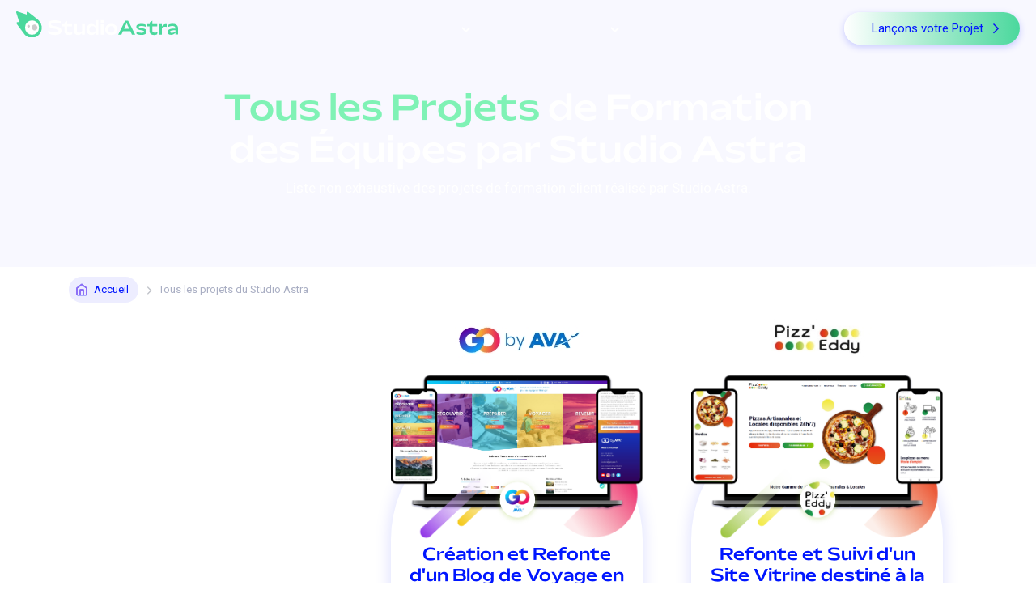

--- FILE ---
content_type: text/html
request_url: https://www.studio-astra.fr/portfolio/tous-les-projets-de-formation-des-equipes
body_size: 7342
content:
<!DOCTYPE html><!-- Last Published: Fri Oct 24 2025 07:41:01 GMT+0000 (Coordinated Universal Time) --><html data-wf-domain="www.studio-astra.fr" data-wf-page="621535f896e9a1bb1ca49755" data-wf-site="5feb26b1c2e571946a09c191"><head><meta charset="utf-8"/><title>Tous les projets de Formation des Équipes</title><meta content="Tous les projets de Formation des Équipes" property="og:title"/><meta content="Tous les projets de Formation des Équipes" property="twitter:title"/><meta content="width=device-width, initial-scale=1" name="viewport"/><link href="https://cdn.prod.website-files.com/5feb26b1c2e571946a09c191/css/studio-astra.webflow.shared.20e0b74c8.css" rel="stylesheet" type="text/css"/><link href="https://fonts.googleapis.com" rel="preconnect"/><link href="https://fonts.gstatic.com" rel="preconnect" crossorigin="anonymous"/><script src="https://ajax.googleapis.com/ajax/libs/webfont/1.6.26/webfont.js" type="text/javascript"></script><script type="text/javascript">WebFont.load({  google: {    families: ["Gothic A1:300,regular,500,600,700,800","Krona One:regular","Roboto:regular,700"]  }});</script><script type="text/javascript">!function(o,c){var n=c.documentElement,t=" w-mod-";n.className+=t+"js",("ontouchstart"in o||o.DocumentTouch&&c instanceof DocumentTouch)&&(n.className+=t+"touch")}(window,document);</script><link href="https://cdn.prod.website-files.com/5feb26b1c2e571946a09c191/62c803cdd294f4ad0ef45b39_Fav%2032.png" rel="shortcut icon" type="image/x-icon"/><link href="https://cdn.prod.website-files.com/5feb26b1c2e571946a09c191/62c803d0d6653eca498f92b5_Fav%20256.png" rel="apple-touch-icon"/><script async="" src="https://www.googletagmanager.com/gtag/js?id=G-3L2GB10TC9"></script><script type="text/javascript">window.dataLayer = window.dataLayer || [];function gtag(){dataLayer.push(arguments);}gtag('set', 'developer_id.dZGVlNj', true);gtag('js', new Date());gtag('config', 'G-3L2GB10TC9');</script><script src="https://www.google.com/recaptcha/api.js" type="text/javascript"></script><!-- Google Tag Manager -->
<script>(function(w,d,s,l,i){w[l]=w[l]||[];w[l].push({'gtm.start':
new Date().getTime(),event:'gtm.js'});var f=d.getElementsByTagName(s)[0],
j=d.createElement(s),dl=l!='dataLayer'?'&l='+l:'';j.async=true;j.src=
'https://www.googletagmanager.com/gtm.js?id='+i+dl;f.parentNode.insertBefore(j,f);
})(window,document,'script','dataLayer','GTM-KJH7F6DR');</script>
<!-- End Google Tag Manager -->

<!-- Google Tag Manager (noscript) -->
<noscript><iframe src="https://www.googletagmanager.com/ns.html?id=GTM-KJH7F6DR"
height="0" width="0" style="display:none;visibility:hidden"></iframe></noscript>
<!-- End Google Tag Manager (noscript) -->

<!-- Google tag (gtag.js) -->
<script async src="https://www.googletagmanager.com/gtag/js?id=G-273ZZ89TN5"></script>
<script>
  window.dataLayer = window.dataLayer || [];
  function gtag(){dataLayer.push(arguments);}
  gtag('js', new Date());

  gtag('config', 'G-273ZZ89TN5');
</script>

<!-- Crisp Chat -->
<script type="text/javascript">window.$crisp=[];window.CRISP_WEBSITE_ID="ea6deac6-129f-4183-a5a0-3eeba468413b";(function(){d=document;s=d.createElement("script");s.src="https://client.crisp.chat/l.js";s.async=1;d.getElementsByTagName("head")[0].appendChild(s);})();</script>
<script src="https://cdn.prod.website-files.com/5feb26b1c2e571946a09c191%2F652d31f3dc22d7b4ee708e44%2F6864f50d382c777a8f796091%2Fclarity_script-0.4.3.js" type="text/javascript"></script></head><body class="body"><div class="bandeau-site-web"><p class="p-bandeau">Suivez-nous sur <a href="https://www.instagram.com/studioastra.fr/" target="_blank" class="lien_p-bandeau">Instagram</a> et <a href="https://www.linkedin.com/in/joanhaegele/" target="_blank" class="lien_p-bandeau">LinkedIn</a></p></div><div class="menu"><div data-collapse="medium" data-animation="default" data-duration="400" data-easing2="ease" data-w-id="91782db5-4f41-2d69-484f-9df7d6802069" data-easing="ease" role="banner" class="nav w-nav"><div class="nav-inner"><div class="nav-logo-wrap"><a href="/" class="brand w-nav-brand"><img src="https://cdn.prod.website-files.com/5feb26b1c2e571946a09c191/62c7ee9811a2dedae5c7f3a7_Studio%20Astra%20-%20Logo.svg" width="120" alt="" class="image-24"/></a></div><div class="nav-menu-wrap"><nav role="navigation" class="nav-menu-2 w-nav-menu"><div data-hover="true" data-delay="400" class="nav-link w-dropdown"><div class="nav-link-3 w-dropdown-toggle"><div class="nav-dropdown-icon blanc w-icon-dropdown-toggle"></div><div class="text_nav-bar-2">Services</div></div><nav class="dropdown-list-2 w-dropdown-list"><div class="dropdown-corner-2"></div><a href="/services/creation-de-site-web-professionnel-sur-mesure-et-cle-en-main" class="nav-dropdown-link-2 w-dropdown-link">Création et Refonte de Site Web</a><a href="/services/suivi-et-optimisation-de-site-web-professionnel" class="nav-dropdown-link-2 w-dropdown-link">Suivi et Optimisation de Site Web</a><a href="/services/actions-de-formation-en-webmarketing" class="nav-dropdown-link-2 w-dropdown-link">Formation en Webmarketing</a><div class="dropdown-bridge"></div></nav></div><div data-hover="true" data-delay="400" class="nav-link w-dropdown"><div class="nav-link-3 w-dropdown-toggle"><div class="nav-dropdown-icon blanc w-icon-dropdown-toggle"></div><div class="text_nav-bar-2">Réalisations</div></div><nav class="dropdown-list-2 w-dropdown-list"><div class="dropdown-corner-2"></div><a href="/portfolio/tous-les-projets-studio-astra" class="nav-dropdown-link-2 w-dropdown-link"><strong>Toutes les Réalisations</strong></a><a href="/portfolio/tous-les-projets-de-creation-et-refonte-de-site-web" class="nav-dropdown-link-2 w-dropdown-link">Projets de Création et Refonte de Site Web</a><a href="/portfolio/tous-les-projets-de-suivi-de-site-web" class="nav-dropdown-link-2 w-dropdown-link">Projets de Suivi et Optimisation de Site Web</a><a href="/portfolio/tous-les-projets-de-formation-des-equipes" aria-current="page" class="nav-dropdown-link-2 w-dropdown-link w--current">Actions de Formation en Webmarketing</a><div class="dropdown-bridge"></div></nav></div><a href="/contact" class="nav-link boutton w-nav-link">Contact</a></nav></div><div class="nav-button"><a href="/contact" class="home_projet-button menu-mobile w-inline-block"><p class="home_projet-button-text">Lançons votre Projet</p><img src="https://cdn.prod.website-files.com/5feb26b1c2e571946a09c191/620bf38f50d68db235025a66_Studio%20Astra%20-%20icone%20chevron%20contact.png" loading="lazy" alt="" class="heros_grid-icone projet-button"/></a></div><div class="div-block-29"><div class="menu-button w-nav-button"><div class="menu-icon w-icon-nav-menu"></div></div></div></div></div></div><div class="section-hero projets_heros"><a href="#" class="div-promotion-mobile w-inline-block"><img src="https://cdn.prod.website-files.com/5feb26b1c2e571946a09c191/620beb47e7945beb23e52407_Groupe%20519.png" loading="lazy" alt="" class="image-17"/></a><div class="wrapper-800 projets"><h1 class="h1-heros white projets"><span class="green">Tous les Projets</span> de Formation des Équipes par Studio Astra</h1><p class="p white">Liste non exhaustive des projets de formation client réalisé par Studio Astra.</p><form action="/search" class="help-form w-form"><input class="help-input w-input" maxlength="256" name="query" placeholder="Une question? Pose-là ici." type="search" id="search" required=""/><input type="submit" class="help-button w-button" value=" "/></form><a href="#" class="div-promotion w-inline-block"><img src="https://cdn.prod.website-files.com/5feb26b1c2e571946a09c191/620beb47e7945b2c2be52402_Groupe%20517.png" loading="lazy" sizes="100vw" srcset="https://cdn.prod.website-files.com/5feb26b1c2e571946a09c191/620beb47e7945b2c2be52402_Groupe%2520517-p-500.png 500w, https://cdn.prod.website-files.com/5feb26b1c2e571946a09c191/620beb47e7945b2c2be52402_Groupe%2520517-p-800.png 800w, https://cdn.prod.website-files.com/5feb26b1c2e571946a09c191/620beb47e7945b2c2be52402_Groupe%20517.png 1196w" alt="" class="image-16"/></a><div class="wrapper-1160"></div></div><div class="bg-elements formation"><img src="https://cdn.prod.website-files.com/5feb26b1c2e571946a09c191/620cd6c5d37feb9512f90e30_Studio%20astra%20-%20demi%20planete%20bleure%20(2).png" alt="" class="demi-planete-bleue-1"/><img src="https://cdn.prod.website-files.com/5feb26b1c2e571946a09c191/620cd6c5d1593a21a5bbc7c6_Studio%20astra%20-%20demi%20planete%20bleure%20(1).png" sizes="(max-width: 991px) 100vw, (max-width: 1919px) 500px, 550px" srcset="https://cdn.prod.website-files.com/5feb26b1c2e571946a09c191/620cd6c5d1593a21a5bbc7c6_Studio%20astra%20-%20demi%20planete%20bleure%20(1)-p-500.png 500w, https://cdn.prod.website-files.com/5feb26b1c2e571946a09c191/620cd6c5d1593a21a5bbc7c6_Studio%20astra%20-%20demi%20planete%20bleure%20(1).png 536w" alt="" class="demi-planete-bleue-2"/><img src="https://cdn.prod.website-files.com/6135232f63b83d76d15dbc33/613781efd4788869a13dedc2_Cercles%20et%20ronds%20Pour%20Toi%20Freelance%20(2).png" alt="" class="planete-heros_1"/></div><img src="https://cdn.prod.website-files.com/5feb26b1c2e571946a09c191/620beb47e7945b34e5e523f5_wave-bottom.svg" alt="" class="wave-bottom"/></div><div class="projets_section-ariane"><div class="wrapper-1160"><div class="breadcrumbs"><a href="#" class="home-button w-inline-block"><div class="home-button-text">Accueil</div></a><div class="breadcrumbs-arrow"></div><div class="text-block-7">Tous les projets du Studio Astra</div></div></div></div><div class="projets_section-list"><div class="wrapper-1160 projets"><div class="sidebar-grid blog"><div id="w-node-da3d5711-62f4-60c3-f2fc-a7745bda8ec3-1ca49755" data-w-id="da3d5711-62f4-60c3-f2fc-a7745bda8ec3" style="opacity:0" class="sidebar sticky blog"><a id="w-node-_0b45cbe7-b16e-77d0-4c36-55213591303d-1ca49755" href="/portfolio/tous-les-projets-studio-astra" class="projets_button-sidebar h6 bleu w-button">Toutes les Catégories</a><a id="w-node-_465cb9f4-27b0-534a-51c9-5caea91eb3e4-1ca49755" href="/portfolio/tous-les-projets-de-creation-et-refonte-de-site-web" class="projets_button-sidebar h6 w-button">Création de Site Web</a><a id="w-node-_3499b9b0-2c2e-0d65-c868-67f56b38e19d-1ca49755" href="/portfolio/tous-les-projets-de-suivi-de-site-web" class="projets_button-sidebar h6 w-button">Suivi de Site Web</a><a id="w-node-_04a9ea6d-910d-45ae-24af-a1a3df2b90ee-1ca49755" href="#" class="projets_button-sidebar h6 w-button">Formation en Webmarketing</a></div><div id="w-node-a9b92a33-5e4a-dcdc-0458-e1b5fb343db4-1ca49755" class="w-dyn-list"><div role="list" class="w-dyn-items w-row"><div role="listitem" class="collection-item w-dyn-item w-col w-col-6"><a href="/realisations/creation-et-refonte-dun-blog-de-voyage-en-ligne" class="projets_div-flex w-inline-block"><img src="https://cdn.prod.website-files.com/6214f69522b470825d62283a/63c6dd5e41be02126f9482a3_Studio%20Astra%20-%20gobyava.jpg" loading="lazy" alt="" class="image-25"/><img src="https://cdn.prod.website-files.com/6214f69522b470825d62283a/63c6dda440bc65abe26f07d9_Gobyava%20-%20image%20principal%20-%20blog%20de%20voyage.png" loading="lazy" alt="" sizes="(max-width: 479px) 132.28125px, (max-width: 1919px) 100vw, 4970.5px" srcset="https://cdn.prod.website-files.com/6214f69522b470825d62283a/63c6dda440bc65abe26f07d9_Gobyava%20-%20image%20principal%20-%20blog%20de%20voyage-p-500.png 500w, https://cdn.prod.website-files.com/6214f69522b470825d62283a/63c6dda440bc65abe26f07d9_Gobyava%20-%20image%20principal%20-%20blog%20de%20voyage.png 677w" class="image-26"/><div class="div-block-23"><h3 class="h3-portfolio">Création et Refonte d&#x27;un Blog de Voyage en ligne</h3><div><div class="projets_projet-categorie w-condition-invisible">Création</div><div class="projets_projet-categorie">Refonte</div><div class="projets_projet-categorie w-condition-invisible">Suivi</div><div class="projets_projet-categorie">Formation</div></div><p class="projets_projet-p">Audit &amp; Analyse Stratégique du Site Web</p><p class="projets_projet-p">Refonte de l&#x27;identité graphique</p><p class="projets_projet-p">Refonte du Site Web</p><p class="projets_projet-p w-condition-invisible">Création de l&#x27;identité graphique</p><p class="projets_projet-p w-condition-invisible">Création du Site Web</p><p class="projets_projet-p w-condition-invisible">Stratégie de Référencement SEO-SEA</p><p class="projets_projet-p">Formations des Équipes</p><p class="projets_projet-p w-condition-invisible">Suivi et Maintenance du Site Web</p><p class="projets_projet-p w-condition-invisible">Refonte des Packagings Produit</p></div><div class="home_projet-button-copy"><p class="home_projet-button-text">Découvrir le Projet</p><img src="https://cdn.prod.website-files.com/5feb26b1c2e571946a09c191/620bf38f50d68db235025a66_Studio%20Astra%20-%20icone%20chevron%20contact.png" loading="lazy" alt="" class="heros_grid-icone projet-button"/></div></a></div><div role="listitem" class="collection-item w-dyn-item w-col w-col-6"><a href="/realisations/refonte-et-suivi-dun-site-vitrine-destine-a-la-vente-de-pizzas" class="projets_div-flex w-inline-block"><img src="https://cdn.prod.website-files.com/6214f69522b470825d62283a/621521cff480102b891c2432_Studio%20Astra%20-%20pizzeddy.jpg" loading="lazy" alt="" class="image-25"/><img src="https://cdn.prod.website-files.com/6214f69522b470825d62283a/621fbf7a8da531ab99f54426_Image%20principale%20-%20pizzeddy.png" loading="lazy" alt="" sizes="(max-width: 479px) 132.28125px, (max-width: 1919px) 100vw, 4970.5px" srcset="https://cdn.prod.website-files.com/6214f69522b470825d62283a/621fbf7a8da531ab99f54426_Image%20principale%20-%20pizzeddy-p-500.png 500w, https://cdn.prod.website-files.com/6214f69522b470825d62283a/621fbf7a8da531ab99f54426_Image%20principale%20-%20pizzeddy.png 677w" class="image-26"/><div class="div-block-23"><h3 class="h3-portfolio">Refonte et Suivi d&#x27;un Site Vitrine destiné à la vente de Pizzas</h3><div><div class="projets_projet-categorie w-condition-invisible">Création</div><div class="projets_projet-categorie">Refonte</div><div class="projets_projet-categorie">Suivi</div><div class="projets_projet-categorie">Formation</div></div><p class="projets_projet-p">Audit &amp; Analyse Stratégique du Site Web</p><p class="projets_projet-p w-condition-invisible">Refonte de l&#x27;identité graphique</p><p class="projets_projet-p">Refonte du Site Web</p><p class="projets_projet-p w-condition-invisible">Création de l&#x27;identité graphique</p><p class="projets_projet-p w-condition-invisible">Création du Site Web</p><p class="projets_projet-p">Stratégie de Référencement SEO-SEA</p><p class="projets_projet-p">Formations des Équipes</p><p class="projets_projet-p">Suivi et Maintenance du Site Web</p><p class="projets_projet-p w-condition-invisible">Refonte des Packagings Produit</p></div><div class="home_projet-button-copy"><p class="home_projet-button-text">Découvrir le Projet</p><img src="https://cdn.prod.website-files.com/5feb26b1c2e571946a09c191/620bf38f50d68db235025a66_Studio%20Astra%20-%20icone%20chevron%20contact.png" loading="lazy" alt="" class="heros_grid-icone projet-button"/></div></a></div><div role="listitem" class="collection-item w-dyn-item w-col w-col-6"><a href="/realisations/creation-dun-site-web-de-mariage-en-ligne" class="projets_div-flex w-inline-block"><img src="https://cdn.prod.website-files.com/6214f69522b470825d62283a/621521b765b31e949d2bac32_Studio%20Astra%20-%20Emie%20saint%20germain.jpg" loading="lazy" alt="" class="image-25"/><img src="https://cdn.prod.website-files.com/6214f69522b470825d62283a/621fbfa2ba9df57242535f14_Image%20principale%20-%20EmieSaint-Germain.png" loading="lazy" alt="" sizes="(max-width: 479px) 132.28125px, (max-width: 1919px) 100vw, 4970.5px" srcset="https://cdn.prod.website-files.com/6214f69522b470825d62283a/621fbfa2ba9df57242535f14_Image%20principale%20-%20EmieSaint-Germain-p-500.png 500w, https://cdn.prod.website-files.com/6214f69522b470825d62283a/621fbfa2ba9df57242535f14_Image%20principale%20-%20EmieSaint-Germain.png 677w" class="image-26"/><div class="div-block-23"><h3 class="h3-portfolio">Création d&#x27;un Site Web de Mariage en ligne</h3><div><div class="projets_projet-categorie w-condition-invisible">Création</div><div class="projets_projet-categorie">Refonte</div><div class="projets_projet-categorie">Suivi</div><div class="projets_projet-categorie">Formation</div></div><p class="projets_projet-p">Audit &amp; Analyse Stratégique du Site Web</p><p class="projets_projet-p">Refonte de l&#x27;identité graphique</p><p class="projets_projet-p">Refonte du Site Web</p><p class="projets_projet-p w-condition-invisible">Création de l&#x27;identité graphique</p><p class="projets_projet-p w-condition-invisible">Création du Site Web</p><p class="projets_projet-p">Stratégie de Référencement SEO-SEA</p><p class="projets_projet-p">Formations des Équipes</p><p class="projets_projet-p">Suivi et Maintenance du Site Web</p><p class="projets_projet-p w-condition-invisible">Refonte des Packagings Produit</p></div><div class="home_projet-button-copy"><p class="home_projet-button-text">Découvrir le Projet</p><img src="https://cdn.prod.website-files.com/5feb26b1c2e571946a09c191/620bf38f50d68db235025a66_Studio%20Astra%20-%20icone%20chevron%20contact.png" loading="lazy" alt="" class="heros_grid-icone projet-button"/></div></a></div></div></div></div></div><img src="https://cdn.prod.website-files.com/5feb26b1c2e571946a09c191/620bf7a2030b77bea9ea991a_Studio%20Astra%20-%20com%C3%A8te.png" loading="lazy" alt="" class="accueil_comete"/></div><div class="section-partenaires"><div class="wrapper-1160-3"><div class="w-layout-grid main-grid-2"><div id="w-node-_2df60c3e-8cc7-361a-373c-64d22dfdac22-2dfdac1f" class="intro center"><div class="title-2">Nos Partenaires</div><h2 class="heading-14"><span class="blue">+100 Partenaires</span><br/>Propulsé depuis 6 ans<br/></h2><div class="logotypes-small"><a href="https://digitics.fr/" target="_blank" class="logo-link-small faded w-inline-block"><img src="https://cdn.prod.website-files.com/5feb26b1c2e571946a09c191/6215494e8ad62efce2bd916b_logo%20digitics.jpg" alt="" class="logo-small"/></a><a href="https://emie-saint-germain.fr/" target="_blank" id="w-node-_2df60c3e-8cc7-361a-373c-64d22dfdac2e-2dfdac1f" class="logo-link-small faded w-inline-block"><img src="https://cdn.prod.website-files.com/5feb26b1c2e571946a09c191/6215494e22af9a7ff5a712cb_logo%20emie%20saint%20germain.jpg" alt="" class="logo-small"/></a><a href="https://www.pizzeddy.com/" target="_blank" class="logo-link-small faded w-inline-block"><img src="https://cdn.prod.website-files.com/5feb26b1c2e571946a09c191/6215494f22af9a0e3ca712cc_logo%20pizzeddy.jpg" alt="" class="logo-small"/></a><a href="https://www.nano-protection.fr/" target="_blank" class="logo-link-small faded w-inline-block"><img src="https://cdn.prod.website-files.com/5feb26b1c2e571946a09c191/6215494f44815df82340f57f_logo%20nanoprotection.jpg" alt="" class="logo-small"/></a><a href="https://www.pourtoifreelance.fr/" target="_blank" class="logo-link-small faded w-inline-block"><img src="https://cdn.prod.website-files.com/5feb26b1c2e571946a09c191/6220ff98f829ac93ca701dc3_logo%20partenaires%20pourtoifreelance.jpg" alt="" class="logo-small"/></a><a href="https://deneoled.com/" target="_blank" class="logo-link-small faded w-inline-block"><img src="https://cdn.prod.website-files.com/5feb26b1c2e571946a09c191/6215494ee4e72e78ac1d7846_logo%20deneoled.jpg" alt="" class="logo-small"/></a></div></div><div id="w-node-_2df60c3e-8cc7-361a-373c-64d22dfdac36-2dfdac1f" class="testimonials-v3-wrapper"><div data-delay="4000" data-animation="cross" class="testimonials-v3 w-slider" data-autoplay="false" data-easing="ease" data-hide-arrows="false" data-disable-swipe="false" data-w-id="2df60c3e-8cc7-361a-373c-64d22dfdac37" data-autoplay-limit="0" data-nav-spacing="3" data-duration="600" data-infinite="true"><div class="w-slider-mask"><div class="w-slide"><div class="review-v3"><img src="https://cdn.prod.website-files.com/5feb26b1c2e571946a09c191/620fe78c261cdc9e42685a6e_quote-left-white.svg" alt="" class="review-v3-quote left"/><img src="https://cdn.prod.website-files.com/6135232f63b83d76d15dbc33/6135232f63b83d26ec5dbddc_quote-right-white.svg" alt="" class="review-v3-quote right"/><div class="review-v3-content"><img src="https://cdn.prod.website-files.com/5feb26b1c2e571946a09c191/620bf448e684679954944380_Studio%20Astra%20-%20temoignages%20nanoprotection.jpg" alt="" class="review-v3-avatar"/><div class="review-v3-rating"><img src="https://cdn.prod.website-files.com/5feb26b1c2e571946a09c191/621543620d1bba49f3a6b123_%C3%A9toile.png" alt="" class="review-v3-star"/><img src="https://cdn.prod.website-files.com/5feb26b1c2e571946a09c191/621543620d1bba49f3a6b123_%C3%A9toile.png" alt="" class="review-v3-star"/><img src="https://cdn.prod.website-files.com/5feb26b1c2e571946a09c191/621543620d1bba49f3a6b123_%C3%A9toile.png" alt="" class="review-v3-star"/><img src="https://cdn.prod.website-files.com/5feb26b1c2e571946a09c191/621543620d1bba49f3a6b123_%C3%A9toile.png" alt="" class="review-v3-star"/><img src="https://cdn.prod.website-files.com/5feb26b1c2e571946a09c191/621543620d1bba49f3a6b123_%C3%A9toile.png" alt="" class="review-v3-star"/></div><div class="review-v3-text">Avec Studio Astra, la prestation est sympathique et agréable ! Joan comprend très vite ce qu&#x27;on lui demande et fournissent un travail de qualité du premier coup. Il ne se limite pas à l&#x27;aspect &quot;graphique&quot; de la mission, mais applique très bien les fondamentaux et les stratégies du webmarketing.</div><a href="https://www.instagram.com/nanoprotection.france/" target="_blank" class="review-v3-author w-inline-block"><div class="text-block-8">Nanoprotection<br/></div><img src="https://cdn.prod.website-files.com/6135232f63b83d76d15dbc33/6135232f63b83d4e705dbdbc_instagram-white.svg" alt="" class="review-v3-icon"/></a></div></div></div><div class="w-slide"><div class="review-v3"><img src="https://cdn.prod.website-files.com/5feb26b1c2e571946a09c191/620fe78c261cdc9e42685a6e_quote-left-white.svg" alt="" class="review-v3-quote left"/><img src="https://cdn.prod.website-files.com/6135232f63b83d76d15dbc33/6135232f63b83d26ec5dbddc_quote-right-white.svg" alt="" class="review-v3-quote right"/><div class="review-v3-content"><img src="https://cdn.prod.website-files.com/5feb26b1c2e571946a09c191/62160e0eb17db1427da24218_Studio%20Astra%20-%20temoignages%20bontikot%C3%A9.png" alt="" class="review-v3-avatar"/><div class="review-v3-rating"><img src="https://cdn.prod.website-files.com/5feb26b1c2e571946a09c191/621543620d1bba49f3a6b123_%C3%A9toile.png" alt="" class="review-v3-star"/><img src="https://cdn.prod.website-files.com/5feb26b1c2e571946a09c191/621543620d1bba49f3a6b123_%C3%A9toile.png" alt="" class="review-v3-star"/><img src="https://cdn.prod.website-files.com/5feb26b1c2e571946a09c191/621543620d1bba49f3a6b123_%C3%A9toile.png" alt="" class="review-v3-star"/><img src="https://cdn.prod.website-files.com/5feb26b1c2e571946a09c191/621543620d1bba49f3a6b123_%C3%A9toile.png" alt="" class="review-v3-star"/><img src="https://cdn.prod.website-files.com/5feb26b1c2e571946a09c191/621543620d1bba49f3a6b123_%C3%A9toile.png" alt="" class="review-v3-star"/></div><div class="review-v3-text">Studio Astra m&#x27;a de nouveau bien rendu service !<br/>Une bonne compréhension des choses et une bonne réactivité sont vraiment les 2 mots que j&#x27;utiliserais pour décrire ce studio. Merci Joan.</div><a href="https://www.instagram.com/bontikote/" target="_blank" class="review-v3-author w-inline-block"><div>BonTiKoté</div><img src="https://cdn.prod.website-files.com/5feb26b1c2e571946a09c191/620fe78c261cdca4ef685a60_instagram-white.svg" alt="" class="review-v3-icon"/></a></div></div></div></div><div class="slider-arrow-2 w-slider-arrow-left"><img src="https://cdn.prod.website-files.com/5feb26b1c2e571946a09c191/621542131325fc72a805813f_chevron%20(1).png" alt="" class="slider-arrow-icon"/></div><div class="slider-arrow-2 right w-slider-arrow-right"><img src="https://cdn.prod.website-files.com/5feb26b1c2e571946a09c191/62154213bd20dcbec486ce21_chevron%20(2).png" alt="" class="slider-arrow-icon"/></div><div class="testimonials-v3-nav w-slider-nav w-round"></div><div class="testimonials-v2-bg"></div></div><img src="https://cdn.prod.website-files.com/5feb26b1c2e571946a09c191/620fe78c261cdce2b7685a76_circle-color.svg" alt="" class="testimonials-v3-circle-big"/><img src="https://cdn.prod.website-files.com/5feb26b1c2e571946a09c191/620fe78c261cdce2b7685a76_circle-color.svg" alt="" class="testimonials-v3-circle-small"/></div></div></div></div><div id="section-contact" class="section-contact"><div data-w-id="f234f26e-e658-ed07-53d5-84f292bbc1bc" class="contact-formulaire"><h2 class="heading-6"><span class="vert">Un projet à faire décoller ?</span><br/>Contactez-nous :</h2><div class="form-block-2 w-form"><form id="wf-form-Formulaire-de-contact" name="wf-form-Formulaire-de-contact" data-name="Formulaire de contact" method="get" class="contact-form" data-wf-page-id="621535f896e9a1bb1ca49755" data-wf-element-id="f234f26e-e658-ed07-53d5-84f292bbc1c3"><div id="w-node-f234f26e-e658-ed07-53d5-84f292bbc1c4-92bbc1bb"><label for="Contact-Name-2">Votre Prénom</label><input class="input-2 w-input" maxlength="256" name="Contact-Name-2" data-name="Contact Name 2" placeholder="Thomas Pesquet - Astronaute" type="text" id="Contact-Name-2"/></div><div id="w-node-f234f26e-e658-ed07-53d5-84f292bbc1c8-92bbc1bb"><label for="Contact-Email-2">Votre Adresse Email</label><input class="input-2 w-input" maxlength="256" name="Contact-Email-2" data-name="Contact Email 2" placeholder="thomas@pesquet.moon" type="email" id="Contact-Email-2" required=""/></div><div id="w-node-f234f26e-e658-ed07-53d5-84f292bbc1cc-92bbc1bb"><label for="Contact-Subject-2">L&#x27;Objet de votre message</label><input class="input-2 w-input" maxlength="256" name="Contact-Subject-2" data-name="Contact Subject 2" placeholder="Création d&#x27;un Site Web Vitrine, Ecommerce,..." type="text" id="Contact-Subject-2"/></div><div id="w-node-f234f26e-e658-ed07-53d5-84f292bbc1d0-92bbc1bb"><label for="field-2">Votre Message</label><textarea id="field-2" name="field-2" placeholder="Vous pouvez écrire votre demande ici et je répondrai dès que possible." maxlength="5000" required="" data-name="Field 2" class="input-2 text-area w-input"></textarea></div><input type="submit" data-wait="Patientez svp..." id="w-node-f234f26e-e658-ed07-53d5-84f292bbc1d4-92bbc1bb" class="home_projet-button bleu w-button" value="Envoyer mon message"/></form><div class="success-message w-form-done"><div class="text-block-6">Le message a bien été envoyé. Merci et à très vite 👋</div></div><div class="error-message w-form-fail"><div class="text-block">Arg, le message n&#x27;a pas été envoyé 🤔 Reessayez, ça devrait fonctionner !</div></div></div></div></div><div class="section-2 footer-section"><div class="w-embed w-script"><script type="text/javascript">window.$crisp=[];window.CRISP_WEBSITE_ID="ea6deac6-129f-4183-a5a0-3eeba468413b";(function(){d=document;s=d.createElement("script");s.src="https://client.crisp.chat/l.js";s.async=1;d.getElementsByTagName("head")[0].appendChild(s);})();</script></div><div class="wrapper-1160-2"><div class="w-layout-grid footer-grid"><div id="w-node-_216ac5a4-48dd-b4d4-140c-a9d8e48a46db-e48a46d7" class="footer-info"><a href="#" class="footer-brand w-nav-brand"><img src="https://cdn.prod.website-files.com/5feb26b1c2e571946a09c191/6214da020d63cfccc317765e_logo%20sombre.png" alt="" class="logo-icon"/></a><p class="footer_p-subtitle">Attirez et Convertissez plus de Clients avec votre Site Web</p></div><div id="w-node-_216ac5a4-48dd-b4d4-140c-a9d8e48a46e5-e48a46d7" class="footer-column"><h5 class="footer-heading">Services</h5><a href="/services/creation-de-site-web-professionnel-sur-mesure-et-cle-en-main" class="footer-link-2">Création et Refonte de Site Web</a><a href="/services/suivi-et-optimisation-de-site-web-professionnel" class="footer-link-2">Suivi et Optimisation de Site Web</a><a href="/services/actions-de-formation-en-webmarketing" class="footer-link-2">Formation en Webmarketing</a></div><div id="w-node-_216ac5a4-48dd-b4d4-140c-a9d8e48a46ee-e48a46d7" class="footer-column"><h5 class="footer-heading">Réalisations</h5><a href="/portfolio/tous-les-projets-studio-astra" class="footer-link-2">Toutes les Réalisations</a><a href="/portfolio/tous-les-projets-de-creation-et-refonte-de-site-web" class="footer-link-2">Projets de Création et Refonte de Site Web</a><a href="/portfolio/tous-les-projets-de-suivi-de-site-web" class="footer-link-2">Projets de Suivi et Optimisation de Site Web</a><a href="/portfolio/tous-les-projets-de-formation-des-equipes" aria-current="page" class="footer-link-2 w--current">Actions de Formation en Webmarketing</a></div><div id="w-node-_216ac5a4-48dd-b4d4-140c-a9d8e48a46ff-e48a46d7" class="footer-column"><h5 class="footer-heading">En Savoir Plus</h5><a href="/contact" class="footer-link-2">Contactez-nous</a><a href="/mentions-legales" class="footer-link-2">Mentions légales</a></div></div><div class="footer-v1-bottom"><div class="footer_text-sign"> Studio Astra 2022 ©</div><div class="vertical-divider"></div><div class="footer_text-sign">🚀 Propulsé par Webflow</div></div></div></div><script src="https://d3e54v103j8qbb.cloudfront.net/js/jquery-3.5.1.min.dc5e7f18c8.js?site=5feb26b1c2e571946a09c191" type="text/javascript" integrity="sha256-9/aliU8dGd2tb6OSsuzixeV4y/faTqgFtohetphbbj0=" crossorigin="anonymous"></script><script src="https://cdn.prod.website-files.com/5feb26b1c2e571946a09c191/js/webflow.schunk.36b8fb49256177c8.js" type="text/javascript"></script><script src="https://cdn.prod.website-files.com/5feb26b1c2e571946a09c191/js/webflow.schunk.ddf864d286204b18.js" type="text/javascript"></script><script src="https://cdn.prod.website-files.com/5feb26b1c2e571946a09c191/js/webflow.3ced25bd.d20b594e7661c681.js" type="text/javascript"></script></body></html>

--- FILE ---
content_type: text/css
request_url: https://cdn.prod.website-files.com/5feb26b1c2e571946a09c191/css/studio-astra.webflow.shared.20e0b74c8.css
body_size: 35289
content:
html {
  -webkit-text-size-adjust: 100%;
  -ms-text-size-adjust: 100%;
  font-family: sans-serif;
}

body {
  margin: 0;
}

article, aside, details, figcaption, figure, footer, header, hgroup, main, menu, nav, section, summary {
  display: block;
}

audio, canvas, progress, video {
  vertical-align: baseline;
  display: inline-block;
}

audio:not([controls]) {
  height: 0;
  display: none;
}

[hidden], template {
  display: none;
}

a {
  background-color: #0000;
}

a:active, a:hover {
  outline: 0;
}

abbr[title] {
  border-bottom: 1px dotted;
}

b, strong {
  font-weight: bold;
}

dfn {
  font-style: italic;
}

h1 {
  margin: .67em 0;
  font-size: 2em;
}

mark {
  color: #000;
  background: #ff0;
}

small {
  font-size: 80%;
}

sub, sup {
  vertical-align: baseline;
  font-size: 75%;
  line-height: 0;
  position: relative;
}

sup {
  top: -.5em;
}

sub {
  bottom: -.25em;
}

img {
  border: 0;
}

svg:not(:root) {
  overflow: hidden;
}

hr {
  box-sizing: content-box;
  height: 0;
}

pre {
  overflow: auto;
}

code, kbd, pre, samp {
  font-family: monospace;
  font-size: 1em;
}

button, input, optgroup, select, textarea {
  color: inherit;
  font: inherit;
  margin: 0;
}

button {
  overflow: visible;
}

button, select {
  text-transform: none;
}

button, html input[type="button"], input[type="reset"] {
  -webkit-appearance: button;
  cursor: pointer;
}

button[disabled], html input[disabled] {
  cursor: default;
}

button::-moz-focus-inner, input::-moz-focus-inner {
  border: 0;
  padding: 0;
}

input {
  line-height: normal;
}

input[type="checkbox"], input[type="radio"] {
  box-sizing: border-box;
  padding: 0;
}

input[type="number"]::-webkit-inner-spin-button, input[type="number"]::-webkit-outer-spin-button {
  height: auto;
}

input[type="search"] {
  -webkit-appearance: none;
}

input[type="search"]::-webkit-search-cancel-button, input[type="search"]::-webkit-search-decoration {
  -webkit-appearance: none;
}

legend {
  border: 0;
  padding: 0;
}

textarea {
  overflow: auto;
}

optgroup {
  font-weight: bold;
}

table {
  border-collapse: collapse;
  border-spacing: 0;
}

td, th {
  padding: 0;
}

@font-face {
  font-family: webflow-icons;
  src: url("[data-uri]") format("truetype");
  font-weight: normal;
  font-style: normal;
}

[class^="w-icon-"], [class*=" w-icon-"] {
  speak: none;
  font-variant: normal;
  text-transform: none;
  -webkit-font-smoothing: antialiased;
  -moz-osx-font-smoothing: grayscale;
  font-style: normal;
  font-weight: normal;
  line-height: 1;
  font-family: webflow-icons !important;
}

.w-icon-slider-right:before {
  content: "";
}

.w-icon-slider-left:before {
  content: "";
}

.w-icon-nav-menu:before {
  content: "";
}

.w-icon-arrow-down:before, .w-icon-dropdown-toggle:before {
  content: "";
}

.w-icon-file-upload-remove:before {
  content: "";
}

.w-icon-file-upload-icon:before {
  content: "";
}

* {
  box-sizing: border-box;
}

html {
  height: 100%;
}

body {
  color: #333;
  background-color: #fff;
  min-height: 100%;
  margin: 0;
  font-family: Arial, sans-serif;
  font-size: 14px;
  line-height: 20px;
}

img {
  vertical-align: middle;
  max-width: 100%;
  display: inline-block;
}

html.w-mod-touch * {
  background-attachment: scroll !important;
}

.w-block {
  display: block;
}

.w-inline-block {
  max-width: 100%;
  display: inline-block;
}

.w-clearfix:before, .w-clearfix:after {
  content: " ";
  grid-area: 1 / 1 / 2 / 2;
  display: table;
}

.w-clearfix:after {
  clear: both;
}

.w-hidden {
  display: none;
}

.w-button {
  color: #fff;
  line-height: inherit;
  cursor: pointer;
  background-color: #3898ec;
  border: 0;
  border-radius: 0;
  padding: 9px 15px;
  text-decoration: none;
  display: inline-block;
}

input.w-button {
  -webkit-appearance: button;
}

html[data-w-dynpage] [data-w-cloak] {
  color: #0000 !important;
}

.w-code-block {
  margin: unset;
}

pre.w-code-block code {
  all: inherit;
}

.w-optimization {
  display: contents;
}

.w-webflow-badge, .w-webflow-badge > img {
  box-sizing: unset;
  width: unset;
  height: unset;
  max-height: unset;
  max-width: unset;
  min-height: unset;
  min-width: unset;
  margin: unset;
  padding: unset;
  float: unset;
  clear: unset;
  border: unset;
  border-radius: unset;
  background: unset;
  background-image: unset;
  background-position: unset;
  background-size: unset;
  background-repeat: unset;
  background-origin: unset;
  background-clip: unset;
  background-attachment: unset;
  background-color: unset;
  box-shadow: unset;
  transform: unset;
  direction: unset;
  font-family: unset;
  font-weight: unset;
  color: unset;
  font-size: unset;
  line-height: unset;
  font-style: unset;
  font-variant: unset;
  text-align: unset;
  letter-spacing: unset;
  -webkit-text-decoration: unset;
  text-decoration: unset;
  text-indent: unset;
  text-transform: unset;
  list-style-type: unset;
  text-shadow: unset;
  vertical-align: unset;
  cursor: unset;
  white-space: unset;
  word-break: unset;
  word-spacing: unset;
  word-wrap: unset;
  transition: unset;
}

.w-webflow-badge {
  white-space: nowrap;
  cursor: pointer;
  box-shadow: 0 0 0 1px #0000001a, 0 1px 3px #0000001a;
  visibility: visible !important;
  opacity: 1 !important;
  z-index: 2147483647 !important;
  color: #aaadb0 !important;
  overflow: unset !important;
  background-color: #fff !important;
  border-radius: 3px !important;
  width: auto !important;
  height: auto !important;
  margin: 0 !important;
  padding: 6px !important;
  font-size: 12px !important;
  line-height: 14px !important;
  text-decoration: none !important;
  display: inline-block !important;
  position: fixed !important;
  inset: auto 12px 12px auto !important;
  transform: none !important;
}

.w-webflow-badge > img {
  position: unset;
  visibility: unset !important;
  opacity: 1 !important;
  vertical-align: middle !important;
  display: inline-block !important;
}

h1, h2, h3, h4, h5, h6 {
  margin-bottom: 10px;
  font-weight: bold;
}

h1 {
  margin-top: 20px;
  font-size: 38px;
  line-height: 44px;
}

h2 {
  margin-top: 20px;
  font-size: 32px;
  line-height: 36px;
}

h3 {
  margin-top: 20px;
  font-size: 24px;
  line-height: 30px;
}

h4 {
  margin-top: 10px;
  font-size: 18px;
  line-height: 24px;
}

h5 {
  margin-top: 10px;
  font-size: 14px;
  line-height: 20px;
}

h6 {
  margin-top: 10px;
  font-size: 12px;
  line-height: 18px;
}

p {
  margin-top: 0;
  margin-bottom: 10px;
}

blockquote {
  border-left: 5px solid #e2e2e2;
  margin: 0 0 10px;
  padding: 10px 20px;
  font-size: 18px;
  line-height: 22px;
}

figure {
  margin: 0 0 10px;
}

figcaption {
  text-align: center;
  margin-top: 5px;
}

ul, ol {
  margin-top: 0;
  margin-bottom: 10px;
  padding-left: 40px;
}

.w-list-unstyled {
  padding-left: 0;
  list-style: none;
}

.w-embed:before, .w-embed:after {
  content: " ";
  grid-area: 1 / 1 / 2 / 2;
  display: table;
}

.w-embed:after {
  clear: both;
}

.w-video {
  width: 100%;
  padding: 0;
  position: relative;
}

.w-video iframe, .w-video object, .w-video embed {
  border: none;
  width: 100%;
  height: 100%;
  position: absolute;
  top: 0;
  left: 0;
}

fieldset {
  border: 0;
  margin: 0;
  padding: 0;
}

button, [type="button"], [type="reset"] {
  cursor: pointer;
  -webkit-appearance: button;
  border: 0;
}

.w-form {
  margin: 0 0 15px;
}

.w-form-done {
  text-align: center;
  background-color: #ddd;
  padding: 20px;
  display: none;
}

.w-form-fail {
  background-color: #ffdede;
  margin-top: 10px;
  padding: 10px;
  display: none;
}

label {
  margin-bottom: 5px;
  font-weight: bold;
  display: block;
}

.w-input, .w-select {
  color: #333;
  vertical-align: middle;
  background-color: #fff;
  border: 1px solid #ccc;
  width: 100%;
  height: 38px;
  margin-bottom: 10px;
  padding: 8px 12px;
  font-size: 14px;
  line-height: 1.42857;
  display: block;
}

.w-input::placeholder, .w-select::placeholder {
  color: #999;
}

.w-input:focus, .w-select:focus {
  border-color: #3898ec;
  outline: 0;
}

.w-input[disabled], .w-select[disabled], .w-input[readonly], .w-select[readonly], fieldset[disabled] .w-input, fieldset[disabled] .w-select {
  cursor: not-allowed;
}

.w-input[disabled]:not(.w-input-disabled), .w-select[disabled]:not(.w-input-disabled), .w-input[readonly], .w-select[readonly], fieldset[disabled]:not(.w-input-disabled) .w-input, fieldset[disabled]:not(.w-input-disabled) .w-select {
  background-color: #eee;
}

textarea.w-input, textarea.w-select {
  height: auto;
}

.w-select {
  background-color: #f3f3f3;
}

.w-select[multiple] {
  height: auto;
}

.w-form-label {
  cursor: pointer;
  margin-bottom: 0;
  font-weight: normal;
  display: inline-block;
}

.w-radio {
  margin-bottom: 5px;
  padding-left: 20px;
  display: block;
}

.w-radio:before, .w-radio:after {
  content: " ";
  grid-area: 1 / 1 / 2 / 2;
  display: table;
}

.w-radio:after {
  clear: both;
}

.w-radio-input {
  float: left;
  margin: 3px 0 0 -20px;
  line-height: normal;
}

.w-file-upload {
  margin-bottom: 10px;
  display: block;
}

.w-file-upload-input {
  opacity: 0;
  z-index: -100;
  width: .1px;
  height: .1px;
  position: absolute;
  overflow: hidden;
}

.w-file-upload-default, .w-file-upload-uploading, .w-file-upload-success {
  color: #333;
  display: inline-block;
}

.w-file-upload-error {
  margin-top: 10px;
  display: block;
}

.w-file-upload-default.w-hidden, .w-file-upload-uploading.w-hidden, .w-file-upload-error.w-hidden, .w-file-upload-success.w-hidden {
  display: none;
}

.w-file-upload-uploading-btn {
  cursor: pointer;
  background-color: #fafafa;
  border: 1px solid #ccc;
  margin: 0;
  padding: 8px 12px;
  font-size: 14px;
  font-weight: normal;
  display: flex;
}

.w-file-upload-file {
  background-color: #fafafa;
  border: 1px solid #ccc;
  flex-grow: 1;
  justify-content: space-between;
  margin: 0;
  padding: 8px 9px 8px 11px;
  display: flex;
}

.w-file-upload-file-name {
  font-size: 14px;
  font-weight: normal;
  display: block;
}

.w-file-remove-link {
  cursor: pointer;
  width: auto;
  height: auto;
  margin-top: 3px;
  margin-left: 10px;
  padding: 3px;
  display: block;
}

.w-icon-file-upload-remove {
  margin: auto;
  font-size: 10px;
}

.w-file-upload-error-msg {
  color: #ea384c;
  padding: 2px 0;
  display: inline-block;
}

.w-file-upload-info {
  padding: 0 12px;
  line-height: 38px;
  display: inline-block;
}

.w-file-upload-label {
  cursor: pointer;
  background-color: #fafafa;
  border: 1px solid #ccc;
  margin: 0;
  padding: 8px 12px;
  font-size: 14px;
  font-weight: normal;
  display: inline-block;
}

.w-icon-file-upload-icon, .w-icon-file-upload-uploading {
  width: 20px;
  margin-right: 8px;
  display: inline-block;
}

.w-icon-file-upload-uploading {
  height: 20px;
}

.w-container {
  max-width: 940px;
  margin-left: auto;
  margin-right: auto;
}

.w-container:before, .w-container:after {
  content: " ";
  grid-area: 1 / 1 / 2 / 2;
  display: table;
}

.w-container:after {
  clear: both;
}

.w-container .w-row {
  margin-left: -10px;
  margin-right: -10px;
}

.w-row:before, .w-row:after {
  content: " ";
  grid-area: 1 / 1 / 2 / 2;
  display: table;
}

.w-row:after {
  clear: both;
}

.w-row .w-row {
  margin-left: 0;
  margin-right: 0;
}

.w-col {
  float: left;
  width: 100%;
  min-height: 1px;
  padding-left: 10px;
  padding-right: 10px;
  position: relative;
}

.w-col .w-col {
  padding-left: 0;
  padding-right: 0;
}

.w-col-1 {
  width: 8.33333%;
}

.w-col-2 {
  width: 16.6667%;
}

.w-col-3 {
  width: 25%;
}

.w-col-4 {
  width: 33.3333%;
}

.w-col-5 {
  width: 41.6667%;
}

.w-col-6 {
  width: 50%;
}

.w-col-7 {
  width: 58.3333%;
}

.w-col-8 {
  width: 66.6667%;
}

.w-col-9 {
  width: 75%;
}

.w-col-10 {
  width: 83.3333%;
}

.w-col-11 {
  width: 91.6667%;
}

.w-col-12 {
  width: 100%;
}

.w-hidden-main {
  display: none !important;
}

@media screen and (max-width: 991px) {
  .w-container {
    max-width: 728px;
  }

  .w-hidden-main {
    display: inherit !important;
  }

  .w-hidden-medium {
    display: none !important;
  }

  .w-col-medium-1 {
    width: 8.33333%;
  }

  .w-col-medium-2 {
    width: 16.6667%;
  }

  .w-col-medium-3 {
    width: 25%;
  }

  .w-col-medium-4 {
    width: 33.3333%;
  }

  .w-col-medium-5 {
    width: 41.6667%;
  }

  .w-col-medium-6 {
    width: 50%;
  }

  .w-col-medium-7 {
    width: 58.3333%;
  }

  .w-col-medium-8 {
    width: 66.6667%;
  }

  .w-col-medium-9 {
    width: 75%;
  }

  .w-col-medium-10 {
    width: 83.3333%;
  }

  .w-col-medium-11 {
    width: 91.6667%;
  }

  .w-col-medium-12 {
    width: 100%;
  }

  .w-col-stack {
    width: 100%;
    left: auto;
    right: auto;
  }
}

@media screen and (max-width: 767px) {
  .w-hidden-main, .w-hidden-medium {
    display: inherit !important;
  }

  .w-hidden-small {
    display: none !important;
  }

  .w-row, .w-container .w-row {
    margin-left: 0;
    margin-right: 0;
  }

  .w-col {
    width: 100%;
    left: auto;
    right: auto;
  }

  .w-col-small-1 {
    width: 8.33333%;
  }

  .w-col-small-2 {
    width: 16.6667%;
  }

  .w-col-small-3 {
    width: 25%;
  }

  .w-col-small-4 {
    width: 33.3333%;
  }

  .w-col-small-5 {
    width: 41.6667%;
  }

  .w-col-small-6 {
    width: 50%;
  }

  .w-col-small-7 {
    width: 58.3333%;
  }

  .w-col-small-8 {
    width: 66.6667%;
  }

  .w-col-small-9 {
    width: 75%;
  }

  .w-col-small-10 {
    width: 83.3333%;
  }

  .w-col-small-11 {
    width: 91.6667%;
  }

  .w-col-small-12 {
    width: 100%;
  }
}

@media screen and (max-width: 479px) {
  .w-container {
    max-width: none;
  }

  .w-hidden-main, .w-hidden-medium, .w-hidden-small {
    display: inherit !important;
  }

  .w-hidden-tiny {
    display: none !important;
  }

  .w-col {
    width: 100%;
  }

  .w-col-tiny-1 {
    width: 8.33333%;
  }

  .w-col-tiny-2 {
    width: 16.6667%;
  }

  .w-col-tiny-3 {
    width: 25%;
  }

  .w-col-tiny-4 {
    width: 33.3333%;
  }

  .w-col-tiny-5 {
    width: 41.6667%;
  }

  .w-col-tiny-6 {
    width: 50%;
  }

  .w-col-tiny-7 {
    width: 58.3333%;
  }

  .w-col-tiny-8 {
    width: 66.6667%;
  }

  .w-col-tiny-9 {
    width: 75%;
  }

  .w-col-tiny-10 {
    width: 83.3333%;
  }

  .w-col-tiny-11 {
    width: 91.6667%;
  }

  .w-col-tiny-12 {
    width: 100%;
  }
}

.w-widget {
  position: relative;
}

.w-widget-map {
  width: 100%;
  height: 400px;
}

.w-widget-map label {
  width: auto;
  display: inline;
}

.w-widget-map img {
  max-width: inherit;
}

.w-widget-map .gm-style-iw {
  text-align: center;
}

.w-widget-map .gm-style-iw > button {
  display: none !important;
}

.w-widget-twitter {
  overflow: hidden;
}

.w-widget-twitter-count-shim {
  vertical-align: top;
  text-align: center;
  background: #fff;
  border: 1px solid #758696;
  border-radius: 3px;
  width: 28px;
  height: 20px;
  display: inline-block;
  position: relative;
}

.w-widget-twitter-count-shim * {
  pointer-events: none;
  -webkit-user-select: none;
  user-select: none;
}

.w-widget-twitter-count-shim .w-widget-twitter-count-inner {
  text-align: center;
  color: #999;
  font-family: serif;
  font-size: 15px;
  line-height: 12px;
  position: relative;
}

.w-widget-twitter-count-shim .w-widget-twitter-count-clear {
  display: block;
  position: relative;
}

.w-widget-twitter-count-shim.w--large {
  width: 36px;
  height: 28px;
}

.w-widget-twitter-count-shim.w--large .w-widget-twitter-count-inner {
  font-size: 18px;
  line-height: 18px;
}

.w-widget-twitter-count-shim:not(.w--vertical) {
  margin-left: 5px;
  margin-right: 8px;
}

.w-widget-twitter-count-shim:not(.w--vertical).w--large {
  margin-left: 6px;
}

.w-widget-twitter-count-shim:not(.w--vertical):before, .w-widget-twitter-count-shim:not(.w--vertical):after {
  content: " ";
  pointer-events: none;
  border: solid #0000;
  width: 0;
  height: 0;
  position: absolute;
  top: 50%;
  left: 0;
}

.w-widget-twitter-count-shim:not(.w--vertical):before {
  border-width: 4px;
  border-color: #75869600 #5d6c7b #75869600 #75869600;
  margin-top: -4px;
  margin-left: -9px;
}

.w-widget-twitter-count-shim:not(.w--vertical).w--large:before {
  border-width: 5px;
  margin-top: -5px;
  margin-left: -10px;
}

.w-widget-twitter-count-shim:not(.w--vertical):after {
  border-width: 4px;
  border-color: #fff0 #fff #fff0 #fff0;
  margin-top: -4px;
  margin-left: -8px;
}

.w-widget-twitter-count-shim:not(.w--vertical).w--large:after {
  border-width: 5px;
  margin-top: -5px;
  margin-left: -9px;
}

.w-widget-twitter-count-shim.w--vertical {
  width: 61px;
  height: 33px;
  margin-bottom: 8px;
}

.w-widget-twitter-count-shim.w--vertical:before, .w-widget-twitter-count-shim.w--vertical:after {
  content: " ";
  pointer-events: none;
  border: solid #0000;
  width: 0;
  height: 0;
  position: absolute;
  top: 100%;
  left: 50%;
}

.w-widget-twitter-count-shim.w--vertical:before {
  border-width: 5px;
  border-color: #5d6c7b #75869600 #75869600;
  margin-left: -5px;
}

.w-widget-twitter-count-shim.w--vertical:after {
  border-width: 4px;
  border-color: #fff #fff0 #fff0;
  margin-left: -4px;
}

.w-widget-twitter-count-shim.w--vertical .w-widget-twitter-count-inner {
  font-size: 18px;
  line-height: 22px;
}

.w-widget-twitter-count-shim.w--vertical.w--large {
  width: 76px;
}

.w-background-video {
  color: #fff;
  height: 500px;
  position: relative;
  overflow: hidden;
}

.w-background-video > video {
  object-fit: cover;
  z-index: -100;
  background-position: 50%;
  background-size: cover;
  width: 100%;
  height: 100%;
  margin: auto;
  position: absolute;
  inset: -100%;
}

.w-background-video > video::-webkit-media-controls-start-playback-button {
  -webkit-appearance: none;
  display: none !important;
}

.w-background-video--control {
  background-color: #0000;
  padding: 0;
  position: absolute;
  bottom: 1em;
  right: 1em;
}

.w-background-video--control > [hidden] {
  display: none !important;
}

.w-slider {
  text-align: center;
  clear: both;
  -webkit-tap-highlight-color: #0000;
  tap-highlight-color: #0000;
  background: #ddd;
  height: 300px;
  position: relative;
}

.w-slider-mask {
  z-index: 1;
  white-space: nowrap;
  height: 100%;
  display: block;
  position: relative;
  left: 0;
  right: 0;
  overflow: hidden;
}

.w-slide {
  vertical-align: top;
  white-space: normal;
  text-align: left;
  width: 100%;
  height: 100%;
  display: inline-block;
  position: relative;
}

.w-slider-nav {
  z-index: 2;
  text-align: center;
  -webkit-tap-highlight-color: #0000;
  tap-highlight-color: #0000;
  height: 40px;
  margin: auto;
  padding-top: 10px;
  position: absolute;
  inset: auto 0 0;
}

.w-slider-nav.w-round > div {
  border-radius: 100%;
}

.w-slider-nav.w-num > div {
  font-size: inherit;
  line-height: inherit;
  width: auto;
  height: auto;
  padding: .2em .5em;
}

.w-slider-nav.w-shadow > div {
  box-shadow: 0 0 3px #3336;
}

.w-slider-nav-invert {
  color: #fff;
}

.w-slider-nav-invert > div {
  background-color: #2226;
}

.w-slider-nav-invert > div.w-active {
  background-color: #222;
}

.w-slider-dot {
  cursor: pointer;
  background-color: #fff6;
  width: 1em;
  height: 1em;
  margin: 0 3px .5em;
  transition: background-color .1s, color .1s;
  display: inline-block;
  position: relative;
}

.w-slider-dot.w-active {
  background-color: #fff;
}

.w-slider-dot:focus {
  outline: none;
  box-shadow: 0 0 0 2px #fff;
}

.w-slider-dot:focus.w-active {
  box-shadow: none;
}

.w-slider-arrow-left, .w-slider-arrow-right {
  cursor: pointer;
  color: #fff;
  -webkit-tap-highlight-color: #0000;
  tap-highlight-color: #0000;
  -webkit-user-select: none;
  user-select: none;
  width: 80px;
  margin: auto;
  font-size: 40px;
  position: absolute;
  inset: 0;
  overflow: hidden;
}

.w-slider-arrow-left [class^="w-icon-"], .w-slider-arrow-right [class^="w-icon-"], .w-slider-arrow-left [class*=" w-icon-"], .w-slider-arrow-right [class*=" w-icon-"] {
  position: absolute;
}

.w-slider-arrow-left:focus, .w-slider-arrow-right:focus {
  outline: 0;
}

.w-slider-arrow-left {
  z-index: 3;
  right: auto;
}

.w-slider-arrow-right {
  z-index: 4;
  left: auto;
}

.w-icon-slider-left, .w-icon-slider-right {
  width: 1em;
  height: 1em;
  margin: auto;
  inset: 0;
}

.w-slider-aria-label {
  clip: rect(0 0 0 0);
  border: 0;
  width: 1px;
  height: 1px;
  margin: -1px;
  padding: 0;
  position: absolute;
  overflow: hidden;
}

.w-slider-force-show {
  display: block !important;
}

.w-dropdown {
  text-align: left;
  z-index: 900;
  margin-left: auto;
  margin-right: auto;
  display: inline-block;
  position: relative;
}

.w-dropdown-btn, .w-dropdown-toggle, .w-dropdown-link {
  vertical-align: top;
  color: #222;
  text-align: left;
  white-space: nowrap;
  margin-left: auto;
  margin-right: auto;
  padding: 20px;
  text-decoration: none;
  position: relative;
}

.w-dropdown-toggle {
  -webkit-user-select: none;
  user-select: none;
  cursor: pointer;
  padding-right: 40px;
  display: inline-block;
}

.w-dropdown-toggle:focus {
  outline: 0;
}

.w-icon-dropdown-toggle {
  width: 1em;
  height: 1em;
  margin: auto 20px auto auto;
  position: absolute;
  top: 0;
  bottom: 0;
  right: 0;
}

.w-dropdown-list {
  background: #ddd;
  min-width: 100%;
  display: none;
  position: absolute;
}

.w-dropdown-list.w--open {
  display: block;
}

.w-dropdown-link {
  color: #222;
  padding: 10px 20px;
  display: block;
}

.w-dropdown-link.w--current {
  color: #0082f3;
}

.w-dropdown-link:focus {
  outline: 0;
}

@media screen and (max-width: 767px) {
  .w-nav-brand {
    padding-left: 10px;
  }
}

.w-lightbox-backdrop {
  cursor: auto;
  letter-spacing: normal;
  text-indent: 0;
  text-shadow: none;
  text-transform: none;
  visibility: visible;
  white-space: normal;
  word-break: normal;
  word-spacing: normal;
  word-wrap: normal;
  color: #fff;
  text-align: center;
  z-index: 2000;
  opacity: 0;
  -webkit-user-select: none;
  -moz-user-select: none;
  -webkit-tap-highlight-color: transparent;
  background: #000000e6;
  outline: 0;
  font-family: Helvetica Neue, Helvetica, Ubuntu, Segoe UI, Verdana, sans-serif;
  font-size: 17px;
  font-style: normal;
  font-weight: 300;
  line-height: 1.2;
  list-style: disc;
  position: fixed;
  inset: 0;
  -webkit-transform: translate(0);
}

.w-lightbox-backdrop, .w-lightbox-container {
  -webkit-overflow-scrolling: touch;
  height: 100%;
  overflow: auto;
}

.w-lightbox-content {
  height: 100vh;
  position: relative;
  overflow: hidden;
}

.w-lightbox-view {
  opacity: 0;
  width: 100vw;
  height: 100vh;
  position: absolute;
}

.w-lightbox-view:before {
  content: "";
  height: 100vh;
}

.w-lightbox-group, .w-lightbox-group .w-lightbox-view, .w-lightbox-group .w-lightbox-view:before {
  height: 86vh;
}

.w-lightbox-frame, .w-lightbox-view:before {
  vertical-align: middle;
  display: inline-block;
}

.w-lightbox-figure {
  margin: 0;
  position: relative;
}

.w-lightbox-group .w-lightbox-figure {
  cursor: pointer;
}

.w-lightbox-img {
  width: auto;
  max-width: none;
  height: auto;
}

.w-lightbox-image {
  float: none;
  max-width: 100vw;
  max-height: 100vh;
  display: block;
}

.w-lightbox-group .w-lightbox-image {
  max-height: 86vh;
}

.w-lightbox-caption {
  text-align: left;
  text-overflow: ellipsis;
  white-space: nowrap;
  background: #0006;
  padding: .5em 1em;
  position: absolute;
  bottom: 0;
  left: 0;
  right: 0;
  overflow: hidden;
}

.w-lightbox-embed {
  width: 100%;
  height: 100%;
  position: absolute;
  inset: 0;
}

.w-lightbox-control {
  cursor: pointer;
  background-position: center;
  background-repeat: no-repeat;
  background-size: 24px;
  width: 4em;
  transition: all .3s;
  position: absolute;
  top: 0;
}

.w-lightbox-left {
  background-image: url("[data-uri]");
  display: none;
  bottom: 0;
  left: 0;
}

.w-lightbox-right {
  background-image: url("[data-uri]");
  display: none;
  bottom: 0;
  right: 0;
}

.w-lightbox-close {
  background-image: url("[data-uri]");
  background-size: 18px;
  height: 2.6em;
  right: 0;
}

.w-lightbox-strip {
  white-space: nowrap;
  padding: 0 1vh;
  line-height: 0;
  position: absolute;
  bottom: 0;
  left: 0;
  right: 0;
  overflow: auto hidden;
}

.w-lightbox-item {
  box-sizing: content-box;
  cursor: pointer;
  width: 10vh;
  padding: 2vh 1vh;
  display: inline-block;
  -webkit-transform: translate3d(0, 0, 0);
}

.w-lightbox-active {
  opacity: .3;
}

.w-lightbox-thumbnail {
  background: #222;
  height: 10vh;
  position: relative;
  overflow: hidden;
}

.w-lightbox-thumbnail-image {
  position: absolute;
  top: 0;
  left: 0;
}

.w-lightbox-thumbnail .w-lightbox-tall {
  width: 100%;
  top: 50%;
  transform: translate(0, -50%);
}

.w-lightbox-thumbnail .w-lightbox-wide {
  height: 100%;
  left: 50%;
  transform: translate(-50%);
}

.w-lightbox-spinner {
  box-sizing: border-box;
  border: 5px solid #0006;
  border-radius: 50%;
  width: 40px;
  height: 40px;
  margin-top: -20px;
  margin-left: -20px;
  animation: .8s linear infinite spin;
  position: absolute;
  top: 50%;
  left: 50%;
}

.w-lightbox-spinner:after {
  content: "";
  border: 3px solid #0000;
  border-bottom-color: #fff;
  border-radius: 50%;
  position: absolute;
  inset: -4px;
}

.w-lightbox-hide {
  display: none;
}

.w-lightbox-noscroll {
  overflow: hidden;
}

@media (min-width: 768px) {
  .w-lightbox-content {
    height: 96vh;
    margin-top: 2vh;
  }

  .w-lightbox-view, .w-lightbox-view:before {
    height: 96vh;
  }

  .w-lightbox-group, .w-lightbox-group .w-lightbox-view, .w-lightbox-group .w-lightbox-view:before {
    height: 84vh;
  }

  .w-lightbox-image {
    max-width: 96vw;
    max-height: 96vh;
  }

  .w-lightbox-group .w-lightbox-image {
    max-width: 82.3vw;
    max-height: 84vh;
  }

  .w-lightbox-left, .w-lightbox-right {
    opacity: .5;
    display: block;
  }

  .w-lightbox-close {
    opacity: .8;
  }

  .w-lightbox-control:hover {
    opacity: 1;
  }
}

.w-lightbox-inactive, .w-lightbox-inactive:hover {
  opacity: 0;
}

.w-richtext:before, .w-richtext:after {
  content: " ";
  grid-area: 1 / 1 / 2 / 2;
  display: table;
}

.w-richtext:after {
  clear: both;
}

.w-richtext[contenteditable="true"]:before, .w-richtext[contenteditable="true"]:after {
  white-space: initial;
}

.w-richtext ol, .w-richtext ul {
  overflow: hidden;
}

.w-richtext .w-richtext-figure-selected.w-richtext-figure-type-video div:after, .w-richtext .w-richtext-figure-selected[data-rt-type="video"] div:after, .w-richtext .w-richtext-figure-selected.w-richtext-figure-type-image div, .w-richtext .w-richtext-figure-selected[data-rt-type="image"] div {
  outline: 2px solid #2895f7;
}

.w-richtext figure.w-richtext-figure-type-video > div:after, .w-richtext figure[data-rt-type="video"] > div:after {
  content: "";
  display: none;
  position: absolute;
  inset: 0;
}

.w-richtext figure {
  max-width: 60%;
  position: relative;
}

.w-richtext figure > div:before {
  cursor: default !important;
}

.w-richtext figure img {
  width: 100%;
}

.w-richtext figure figcaption.w-richtext-figcaption-placeholder {
  opacity: .6;
}

.w-richtext figure div {
  color: #0000;
  font-size: 0;
}

.w-richtext figure.w-richtext-figure-type-image, .w-richtext figure[data-rt-type="image"] {
  display: table;
}

.w-richtext figure.w-richtext-figure-type-image > div, .w-richtext figure[data-rt-type="image"] > div {
  display: inline-block;
}

.w-richtext figure.w-richtext-figure-type-image > figcaption, .w-richtext figure[data-rt-type="image"] > figcaption {
  caption-side: bottom;
  display: table-caption;
}

.w-richtext figure.w-richtext-figure-type-video, .w-richtext figure[data-rt-type="video"] {
  width: 60%;
  height: 0;
}

.w-richtext figure.w-richtext-figure-type-video iframe, .w-richtext figure[data-rt-type="video"] iframe {
  width: 100%;
  height: 100%;
  position: absolute;
  top: 0;
  left: 0;
}

.w-richtext figure.w-richtext-figure-type-video > div, .w-richtext figure[data-rt-type="video"] > div {
  width: 100%;
}

.w-richtext figure.w-richtext-align-center {
  clear: both;
  margin-left: auto;
  margin-right: auto;
}

.w-richtext figure.w-richtext-align-center.w-richtext-figure-type-image > div, .w-richtext figure.w-richtext-align-center[data-rt-type="image"] > div {
  max-width: 100%;
}

.w-richtext figure.w-richtext-align-normal {
  clear: both;
}

.w-richtext figure.w-richtext-align-fullwidth {
  text-align: center;
  clear: both;
  width: 100%;
  max-width: 100%;
  margin-left: auto;
  margin-right: auto;
  display: block;
}

.w-richtext figure.w-richtext-align-fullwidth > div {
  padding-bottom: inherit;
  display: inline-block;
}

.w-richtext figure.w-richtext-align-fullwidth > figcaption {
  display: block;
}

.w-richtext figure.w-richtext-align-floatleft {
  float: left;
  clear: none;
  margin-right: 15px;
}

.w-richtext figure.w-richtext-align-floatright {
  float: right;
  clear: none;
  margin-left: 15px;
}

.w-nav {
  z-index: 1000;
  background: #ddd;
  position: relative;
}

.w-nav:before, .w-nav:after {
  content: " ";
  grid-area: 1 / 1 / 2 / 2;
  display: table;
}

.w-nav:after {
  clear: both;
}

.w-nav-brand {
  float: left;
  color: #333;
  text-decoration: none;
  position: relative;
}

.w-nav-link {
  vertical-align: top;
  color: #222;
  text-align: left;
  margin-left: auto;
  margin-right: auto;
  padding: 20px;
  text-decoration: none;
  display: inline-block;
  position: relative;
}

.w-nav-link.w--current {
  color: #0082f3;
}

.w-nav-menu {
  float: right;
  position: relative;
}

[data-nav-menu-open] {
  text-align: center;
  background: #c8c8c8;
  min-width: 200px;
  position: absolute;
  top: 100%;
  left: 0;
  right: 0;
  overflow: visible;
  display: block !important;
}

.w--nav-link-open {
  display: block;
  position: relative;
}

.w-nav-overlay {
  width: 100%;
  display: none;
  position: absolute;
  top: 100%;
  left: 0;
  right: 0;
  overflow: hidden;
}

.w-nav-overlay [data-nav-menu-open] {
  top: 0;
}

.w-nav[data-animation="over-left"] .w-nav-overlay {
  width: auto;
}

.w-nav[data-animation="over-left"] .w-nav-overlay, .w-nav[data-animation="over-left"] [data-nav-menu-open] {
  z-index: 1;
  top: 0;
  right: auto;
}

.w-nav[data-animation="over-right"] .w-nav-overlay {
  width: auto;
}

.w-nav[data-animation="over-right"] .w-nav-overlay, .w-nav[data-animation="over-right"] [data-nav-menu-open] {
  z-index: 1;
  top: 0;
  left: auto;
}

.w-nav-button {
  float: right;
  cursor: pointer;
  -webkit-tap-highlight-color: #0000;
  tap-highlight-color: #0000;
  -webkit-user-select: none;
  user-select: none;
  padding: 18px;
  font-size: 24px;
  display: none;
  position: relative;
}

.w-nav-button:focus {
  outline: 0;
}

.w-nav-button.w--open {
  color: #fff;
  background-color: #c8c8c8;
}

.w-nav[data-collapse="all"] .w-nav-menu {
  display: none;
}

.w-nav[data-collapse="all"] .w-nav-button, .w--nav-dropdown-open, .w--nav-dropdown-toggle-open {
  display: block;
}

.w--nav-dropdown-list-open {
  position: static;
}

@media screen and (max-width: 991px) {
  .w-nav[data-collapse="medium"] .w-nav-menu {
    display: none;
  }

  .w-nav[data-collapse="medium"] .w-nav-button {
    display: block;
  }
}

@media screen and (max-width: 767px) {
  .w-nav[data-collapse="small"] .w-nav-menu {
    display: none;
  }

  .w-nav[data-collapse="small"] .w-nav-button {
    display: block;
  }

  .w-nav-brand {
    padding-left: 10px;
  }
}

@media screen and (max-width: 479px) {
  .w-nav[data-collapse="tiny"] .w-nav-menu {
    display: none;
  }

  .w-nav[data-collapse="tiny"] .w-nav-button {
    display: block;
  }
}

.w-tabs {
  position: relative;
}

.w-tabs:before, .w-tabs:after {
  content: " ";
  grid-area: 1 / 1 / 2 / 2;
  display: table;
}

.w-tabs:after {
  clear: both;
}

.w-tab-menu {
  position: relative;
}

.w-tab-link {
  vertical-align: top;
  text-align: left;
  cursor: pointer;
  color: #222;
  background-color: #ddd;
  padding: 9px 30px;
  text-decoration: none;
  display: inline-block;
  position: relative;
}

.w-tab-link.w--current {
  background-color: #c8c8c8;
}

.w-tab-link:focus {
  outline: 0;
}

.w-tab-content {
  display: block;
  position: relative;
  overflow: hidden;
}

.w-tab-pane {
  display: none;
  position: relative;
}

.w--tab-active {
  display: block;
}

@media screen and (max-width: 479px) {
  .w-tab-link {
    display: block;
  }
}

.w-ix-emptyfix:after {
  content: "";
}

@keyframes spin {
  0% {
    transform: rotate(0);
  }

  100% {
    transform: rotate(360deg);
  }
}

.w-dyn-empty {
  background-color: #ddd;
  padding: 10px;
}

.w-dyn-hide, .w-dyn-bind-empty, .w-condition-invisible {
  display: none !important;
}

.wf-layout-layout {
  display: grid;
}

@font-face {
  font-family: "Mattone 150";
  src: url("https://cdn.prod.website-files.com/5feb26b1c2e571946a09c191/620be8ac507a8c7928e3845a_Mattone-150.woff") format("woff");
  font-weight: 400;
  font-style: normal;
  font-display: swap;
}

@font-face {
  font-family: "Mattone 150";
  src: url("https://cdn.prod.website-files.com/5feb26b1c2e571946a09c191/620be8ac507a8c7928e3845a_Mattone-150.woff") format("woff");
  font-weight: 400;
  font-style: italic;
  font-display: swap;
}

:root {
  --bleu-astra: #0016ff;
  --medium-aquamarine: #4bd89d;
  --dim-grey: #6b6b6b;
  --white: white;
  --vert-astra: #3cf374;
  --aquamarine: #7ff2b5;
  --goldenrod: #dfa834;
  --black-2: #242424;
  --ghost-white: #f7f7ff;
  --tan: #cfae86;
  --black: black;
  --blue-violet: #6e2ed8;
  --663399: #602bb6;
  --deep-pink: #fc0a7e;
  --medium-violet-red: #b32e6e;
  --medium-slate-blue: #955df1;
}

.w-layout-grid {
  grid-row-gap: 16px;
  grid-column-gap: 16px;
  grid-template-rows: auto auto;
  grid-template-columns: 1fr 1fr;
  grid-auto-columns: 1fr;
  display: grid;
}

body {
  color: #333;
  align-items: stretch;
  font-family: Arial, Helvetica Neue, Helvetica, sans-serif;
  font-size: 14px;
  line-height: 20px;
}

h1 {
  color: var(--bleu-astra);
  margin-top: 20px;
  margin-bottom: 10px;
  font-family: "Mattone 150", sans-serif;
  font-size: 42px;
  font-weight: 700;
  line-height: 52px;
}

h2 {
  color: var(--bleu-astra);
  margin-top: 20px;
  margin-bottom: 10px;
  font-family: "Mattone 150", sans-serif;
  font-size: 38px;
  font-weight: 400;
  line-height: 48px;
}

h3 {
  color: var(--bleu-astra);
  margin-top: 10px;
  margin-bottom: 10px;
  font-family: "Mattone 150", sans-serif;
  font-size: 32px;
  font-weight: 400;
  line-height: 40px;
}

h4 {
  color: var(--medium-aquamarine);
  margin-top: 20px;
  margin-bottom: 10px;
  font-family: "Mattone 150", sans-serif;
  font-size: 26px;
  font-weight: 400;
  line-height: 32px;
}

h5 {
  color: var(--bleu-astra);
  margin-top: 16px;
  margin-bottom: 4px;
  font-family: "Mattone 150", sans-serif;
  font-size: 18px;
  font-weight: 400;
  line-height: 24px;
}

h6 {
  margin-top: 10px;
  margin-bottom: 10px;
  font-family: "Mattone 150", sans-serif;
  font-size: 15px;
  font-weight: 400;
  line-height: 20px;
}

p {
  color: #6b6b6b;
  margin-bottom: 30px;
  font-family: Roboto, sans-serif;
  font-size: 17px;
  line-height: 26px;
}

a {
  color: #000;
  align-items: stretch;
  font-family: Roboto, sans-serif;
  text-decoration: none;
}

li {
  color: var(--dim-grey);
  margin-bottom: 10px;
  font-family: Roboto, sans-serif;
  font-size: 17px;
  line-height: 26px;
}

img {
  max-width: 100%;
  display: inline-block;
}

label {
  margin-bottom: 5px;
  font-family: Roboto, sans-serif;
  font-size: 14px;
  font-weight: 400;
  line-height: 20px;
  display: block;
}

.section {
  flex-direction: column;
  justify-content: center;
  align-items: center;
  width: 100%;
  height: auto;
  display: flex;
}

.section.center {
  background-color: #cf0063;
  justify-content: center;
  align-items: flex-start;
  height: 100vh;
  padding-top: 0;
  display: flex;
  position: relative;
}

.section.column {
  justify-content: space-between;
  height: auto;
  padding: 15vh 10vw;
  display: flex;
}

.section.column.devices {
  flex-direction: column;
  align-items: center;
  height: auto;
}

.section.column.faq {
  background-color: #000;
  flex-direction: column;
  align-items: center;
  height: auto;
}

.section.cta {
  background-color: #40089c;
  justify-content: space-between;
  align-items: center;
  height: 60vh;
  padding-left: 10vw;
  padding-right: 10vw;
  display: flex;
}

.section.full-img {
  background-color: #0000;
  justify-content: center;
  align-items: center;
  height: auto;
  margin-top: 0;
  margin-bottom: 0;
  padding-top: 60px;
  padding-bottom: 60px;
  display: flex;
}

.section.wide {
  background-color: #1b1b1b;
  flex-direction: column;
  justify-content: center;
  align-items: center;
  height: auto;
  padding-top: 10vh;
  padding-bottom: 10vh;
  display: flex;
}

.section.wide.img {
  padding-bottom: 0;
}

.section.wide.purple {
  background-image: url("https://cdn.prod.website-files.com/5feb26b1c2e571946a09c191/5feb26b2b8b99ce2be59940b_wavy-bg.svg"), linear-gradient(135deg, #fc0a7e, #602bb6);
  background-position: 50%, 0 0;
  background-size: cover, auto;
  padding-top: 15vh;
  padding-bottom: 15vh;
}

.section.grid-imgs {
  flex-wrap: wrap;
  justify-content: flex-start;
  height: 50vh;
  display: flex;
}

.col {
  border: 1px #000;
  flex: 1;
  justify-content: flex-start;
  align-items: center;
  max-width: 50%;
  padding-left: 0;
  display: flex;
}

.col.sideimg {
  flex: 0 auto;
  width: 25vw;
}

.col.padding {
  border-style: none;
  flex: 1;
  max-width: 50%;
  padding-left: 9vw;
  padding-right: 9vw;
}

.col.bg {
  border-style: none;
  align-items: flex-start;
  overflow: hidden;
}

.col.vertical {
  flex-direction: column;
}

.col.team {
  flex-basis: 33%;
}

.col.img {
  justify-content: center;
}

.menu {
  z-index: 1000;
  color: var(--white);
  border: 1px #000;
  justify-content: center;
  width: 100%;
  height: auto;
  padding: 0 0;
  display: flex;
  position: sticky;
  top: 0;
  left: 0;
}

.nav {
  z-index: 900;
  -webkit-text-fill-color: inherit;
  background-color: #0000;
  background-clip: border-box;
  justify-content: center;
  align-items: center;
  width: 100%;
  height: auto;
  display: flex;
  position: relative;
}

.nav-inner {
  z-index: 1000;
  mix-blend-mode: hard-light;
  border-bottom: 1px #ffffff1a;
  justify-content: space-between;
  align-items: flex-start;
  width: 100%;
  padding-top: 0;
  padding-bottom: 0;
  display: flex;
  position: static;
}

.body {
  background-color: #0000;
  align-items: stretch;
  font-family: Gothic A1, sans-serif;
}

.heading {
  color: #fff;
  margin-top: 10px;
  margin-bottom: 0;
  font-size: 10vh;
  font-weight: 500;
  line-height: 9vh;
}

.div-block-2 {
  z-index: 80;
  flex-direction: column;
  align-items: flex-start;
  width: 80vw;
  display: flex;
  position: relative;
}

.image {
  height: 40px;
  margin-bottom: 20px;
}

.feature-content {
  border: 1px #000;
  flex: none;
  width: 50vw;
  max-width: 450px;
  padding-left: 4vw;
  padding-right: 4vw;
}

.feature-content.mid {
  width: 40vw;
  max-width: 500px;
}

.feature-content.icons {
  text-align: center;
  flex-direction: column;
  flex: none;
  align-items: center;
  width: 33.33%;
  max-width: none;
  padding-left: 30px;
  padding-right: 30px;
  display: flex;
}

.feature-content.icons.numbers {
  width: 25%;
}

.heading-2 {
  color: #fff;
  margin-top: 20px;
  margin-bottom: 40px;
  font-size: 26px;
  font-weight: 400;
}

.button {
  color: #fff;
  text-align: center;
  background-color: #0000;
  border-radius: 100px;
  margin-right: 0;
  padding: 20px 40px;
  font-family: Roboto, sans-serif;
  font-size: 17px;
  font-weight: 400;
  line-height: 26px;
  transition: background-color .5s cubic-bezier(.789, .159, .25, 1), color .2s cubic-bezier(.789, .159, .25, 1);
  display: block;
}

.button:hover {
  color: #6b6b6b;
  background-color: #fff;
}

.button.outline {
  color: #5a5a5a;
  background-color: #0000;
  border: 1px solid #6e6e6e;
  margin-left: 10px;
}

.button.contact {
  background-color: #0000;
  margin-left: 10px;
  box-shadow: inset 0 0 0 2px #fff3;
}

.button.contact:hover {
  color: #fff;
  box-shadow: inset 0 0 0 2px #fff;
}

.button.top {
  margin-left: 30px;
  padding: 20px 35px;
  font-size: 16px;
}

.button.form-button {
  border-top-left-radius: 0;
  border-bottom-left-radius: 0;
  transition-timing-function: cubic-bezier(.215, .61, .355, 1), cubic-bezier(.215, .61, .355, 1);
}

.button.form-button:hover {
  color: #fff;
  background-color: #000;
}

.h2 {
  color: #fff;
  margin-bottom: 30px;
  font-size: 44px;
  font-weight: 300;
  line-height: 56px;
}

.p {
  color: #6b6b6b;
  font-family: Roboto, sans-serif;
  font-size: 15px;
  line-height: 24px;
}

.p.list {
  margin-bottom: 0;
}

.p.white {
  text-align: center;
  margin-bottom: 30px;
  font-size: 17px;
  line-height: 26px;
}

.p.blue {
  margin-bottom: 20px;
}

.div-block-3 {
  background-image: url("https://cdn.prod.website-files.com/5feb26b1c2e571946a09c191/5feb26b2b8b99c7d915993d4_richard-01.jpg");
  background-position: 50% 0;
  background-repeat: no-repeat;
  background-size: 100vw;
  height: 8600px;
}

.div-block-3._02 {
  background-image: url("https://cdn.prod.website-files.com/5feb26b1c2e571946a09c191/5feb26b2b8b99c2e7c5993d5_richard-02.jpg");
  background-size: 100vw;
}

.div-block-3._03 {
  background-image: url("https://cdn.prod.website-files.com/5feb26b1c2e571946a09c191/5feb26b2b8b99c525c5993d7_richard-03.jpg");
  background-size: 100vw;
  height: 6000px;
}

.div-block-4 {
  flex-direction: column;
  align-items: center;
  width: 65%;
  max-width: 440px;
  display: flex;
}

.div-block-4.left {
  align-items: flex-start;
  margin-bottom: 30px;
}

.img-device {
  height: auto;
  max-height: 450px;
}

.h3 {
  color: #fff;
  margin-bottom: 4px;
  font-family: "Mattone 150", sans-serif;
  font-size: 28px;
  font-weight: 500;
  line-height: 36px;
}

.paragraph {
  color: #6b6b6b;
  margin-bottom: 20px;
  font-size: 16px;
  line-height: 28px;
}

.div-block-5 {
  text-align: center;
  padding-top: 30px;
  padding-bottom: 60px;
}

.wrapper {
  flex-direction: column;
  justify-content: center;
  align-items: center;
  width: 90%;
  max-width: 1200px;
  display: flex;
}

.wrapper.welcome {
  z-index: 90;
  align-items: flex-start;
  width: 100vw;
  position: relative;
}

.wrap {
  text-align: center;
  max-width: 700px;
  padding-top: 20px;
  padding-bottom: 40px;
}

.title {
  color: #a8a8a8;
  letter-spacing: 2px;
  text-transform: uppercase;
  border-bottom: 1px #2e2e2e;
  padding-bottom: 5px;
  font-size: 12px;
  display: inline-block;
}

.title.white {
  color: #fff9;
  border-bottom-color: #fff6;
}

.image-2 {
  flex: none;
}

.div-block-6 {
  align-items: center;
  display: flex;
}

.div-block-7 {
  justify-content: space-between;
  align-items: flex-start;
  width: 100%;
  padding-bottom: 100px;
  display: flex;
}

.div-block-7.team {
  flex-wrap: wrap;
  justify-content: center;
}

.div-block-8 {
  flex-direction: column;
  justify-content: space-between;
  align-items: flex-end;
  width: auto;
  height: 150px;
  display: flex;
}

.button-wrap {
  justify-content: center;
  width: auto;
  margin-top: 5vh;
  padding-left: 0;
  padding-right: 0;
  display: flex;
}

.image-3 {
  padding: 10px 30px 30px 0;
}

.thumb-food {
  background-color: #c6ced3;
  border-radius: 20px;
  width: 100%;
  height: 300px;
}

.thumb-food._01 {
  background-image: url("https://cdn.prod.website-files.com/5feb26b1c2e571946a09c191/5feb26b2b8b99c799a5993e5_bg-001.jpg");
  background-position: 50%;
  background-size: cover;
  border-radius: 12px;
}

.thumb-food._02 {
  background-image: url("https://cdn.prod.website-files.com/5feb26b1c2e571946a09c191/5feb26b2b8b99c709a5993e4_bg-001.jpg");
  background-position: 50%;
  background-size: cover;
}

.thumb-food._03 {
  background-image: url("https://cdn.prod.website-files.com/5feb26b1c2e571946a09c191/5feb26b2b8b99ce0065993eb_bg-003.jpg");
  background-position: 0 0;
  background-size: cover;
}

.text-block {
  color: #fff;
}

.h4 {
  color: #fff;
  margin-bottom: 10px;
}

.h4.faq {
  margin-top: 20px;
  margin-bottom: 10px;
}

.nav-menu-wrap {
  display: flex;
}

.nav-link {
  color: #fff;
  flex: 0 auto;
  height: 100%;
  margin-bottom: 20px;
  margin-left: 30px;
  margin-right: 30px;
  padding: 25px 0 5px;
  font-family: Roboto, sans-serif;
  font-size: 15px;
  font-weight: 400;
  transition: all .2s;
}

.nav-link:hover {
  box-shadow: inset 0 -2px 0 0 var(--medium-aquamarine);
  color: #fff;
  margin-bottom: 5px;
  padding-bottom: 7px;
}

.nav-link.w--current {
  color: var(--white);
  text-decoration: none;
}

.nav-link.blue, .nav-link.sombre {
  color: var(--bleu-astra);
}

.nav-link.boutton {
  display: none;
}

.nav-menu {
  height: auto;
}

.div-block-11 {
  background-color: #acb1b4;
  border-radius: 20px;
  width: 100%;
  height: 300px;
}

.ico {
  height: 35px;
  margin-right: 20px;
}

.div-block-12 {
  margin-top: 50px;
}

._w-icon {
  justify-content: center;
  align-items: center;
  width: 56px;
  height: 80px;
  margin-right: 20px;
  display: flex;
}

.form {
  justify-content: space-between;
  align-items: center;
  display: flex;
}

.field-newsletter {
  color: #fff;
  background-color: #300479;
  border: 1px solid #300479;
  border-radius: 10px;
  width: 340px;
  height: 80px;
  margin-bottom: 0;
  margin-right: 20px;
  padding-left: 20px;
  font-size: 16px;
}

._w-img {
  flex: 1;
  overflow: hidden;
}

.image-4 {
  width: 100%;
  display: block;
}

.icon {
  height: 25px;
}

.nav-list {
  justify-content: space-between;
  margin-right: 30px;
  display: flex;
}

.hero-image {
  height: 85vh;
  position: absolute;
  bottom: 0;
  right: 3vw;
}

.light-blue {
  color: #9b68f0;
}

.black-text {
  color: #000;
}

.hero-content {
  z-index: 90;
  width: 100%;
  padding-left: 10vw;
  padding-right: 10vh;
  position: relative;
}

.feature-wrap {
  border: 1px #000;
  flex-direction: row;
  justify-content: space-around;
  align-items: center;
  width: 90vw;
  margin-top: 10vh;
  margin-bottom: 10vh;
  padding-left: 10vw;
  padding-right: 10vw;
  display: flex;
}

.feature-wrap.reverse {
  flex-direction: row-reverse;
}

.feature-wrap.logos {
  border-style: none;
  height: auto;
  padding-top: 5vh;
  padding-bottom: 5vh;
}

.feature-wrap.icons {
  justify-content: space-between;
  padding-left: 0;
  padding-right: 0;
}

.feature-image {
  border: 1px #000;
  justify-content: center;
  align-items: center;
  width: 50vw;
  display: flex;
}

.black {
  color: #000;
}

.hero-subhead {
  color: #fff;
  max-width: 60%;
  font-size: 30px;
  line-height: 44px;
}

.bottom-image-wrap {
  max-width: 100%;
  height: auto;
  position: relative;
  overflow: hidden;
}

.black-bar {
  background-color: #2a2326;
  width: 100vw;
  height: 100px;
  position: absolute;
  top: 0;
  left: 0;
}

.feature-icon {
  height: 35px;
  margin-bottom: 30px;
}

.purple {
  color: #b32e6e;
}

.footer {
  background-color: var(--bleu-astra);
  justify-content: center;
  align-items: center;
  display: flex;
}

.footer-link {
  color: #6b6b6b;
  margin-left: 15px;
  margin-right: 15px;
  font-size: 12px;
  text-decoration: none;
}

.footer-link:hover {
  color: #fff;
}

.footer-list {
  padding-top: 29px;
  padding-bottom: 29px;
}

.text-block-2 {
  color: #ffffff4d;
  font-size: 12px;
}

.form-2 {
  margin-top: 40px;
  display: flex;
}

.input {
  clear: none;
  color: #000;
  background-color: #fff;
  border-style: none;
  border-top-left-radius: 3px;
  border-bottom-left-radius: 3px;
  flex: 0 auto;
  height: 70px;
  margin-bottom: 0;
  padding-left: 20px;
  padding-right: 0;
  transition: box-shadow .3s cubic-bezier(.215, .61, .355, 1);
  box-shadow: inset 0 0 #fc0a7e;
}

.input:hover, .input:focus {
  box-shadow: inset 0 0 0 2px #fc0a7e;
}

.input::placeholder {
  color: #555;
}

.arrow {
  margin-left: auto;
  margin-right: auto;
  display: block;
  position: absolute;
  bottom: 30px;
  left: 0;
  right: 0;
}

.quote-slider {
  background-color: #0000;
  width: 90vw;
  height: 60vh;
  margin-top: 0;
}

.slider-arrow {
  color: #d6d6d6;
}

.quote-wrap {
  text-align: center;
  flex-direction: column;
  justify-content: center;
  align-items: center;
  width: 50vw;
  margin-left: auto;
  margin-right: auto;
  padding-bottom: 10px;
  display: block;
}

.quote-attribution {
  flex-direction: column;
  justify-content: center;
  align-items: center;
  display: flex;
}

.quote-dash {
  background-color: #d3d3d3;
  flex: none;
  width: 30px;
  height: 1px;
  margin-bottom: 10px;
  margin-left: 20px;
  margin-right: 20px;
}

.quote-icon {
  width: auto;
  max-width: none;
  margin-bottom: 10px;
}

.slide-nav {
  margin-bottom: 20px;
  font-size: 7px;
}

.number {
  font-size: 60px;
  line-height: 90px;
}

.menu-icon {
  color: var(--bleu-astra);
}

.float {
  border: 4px solid #09a4ec;
  width: 40vw;
  height: 50vh;
  position: relative;
  top: 200px;
  left: 567px;
}

.nav-logo-wrap {
  flex: none;
  height: 100%;
  display: block;
  position: static;
}

.menu-button.w--open {
  background-color: var(--white);
}

.nav-menu-2.sombre {
  color: var(--bleu-astra);
}

.image-licensing {
  background-color: #0000000d;
  border: 1px solid #0000001a;
  margin-top: 30px;
  margin-bottom: 30px;
  padding: 15px;
  line-height: 24px;
}

.image-licensing-wrap {
  flex: 1;
  max-width: 600px;
}

.menu-web {
  justify-content: space-between;
  align-items: center;
  padding: 5px 5vh;
  display: flex;
}

.menu-web__contact {
  justify-content: flex-start;
  align-items: center;
  display: flex;
}

.bouton-menu {
  background-color: var(--bleu-astra);
  letter-spacing: 1px;
  object-fit: fill;
  border-radius: 50px;
  padding: 7px 40px 8px;
  font-family: Krona One, sans-serif;
  font-size: 1vw;
  line-height: 1.4vw;
  transition: all .5s;
}

.bouton-menu:hover {
  transform: scale(1.03);
  box-shadow: 0 4px 20px #0016ff4d;
}

.menu-contact__email {
  color: var(--bleu-astra);
  margin-right: 20px;
  font-family: Krona One, sans-serif;
  font-size: 16px;
}

.container-1200 {
  text-align: center;
  flex-direction: row;
  justify-content: space-between;
  align-items: stretch;
  max-width: 1200px;
  display: block;
  position: static;
}

.accueil__baseline {
  color: var(--bleu-astra);
  margin-bottom: 40px;
  font-family: Krona One, sans-serif;
  font-size: 2.4vw;
  line-height: 3.5vw;
}

.container-flex {
  align-items: center;
  min-width: 1200px;
  min-height: 90vh;
  max-height: 90vh;
  padding-left: 5%;
  padding-right: 5%;
  display: flex;
}

.text-span, .text-span-2 {
  color: var(--vert-astra);
}

.accueil__baseline-prestations {
  color: var(--bleu-astra);
  margin-top: 20px;
  margin-left: 0;
  font-family: Krona One, sans-serif;
  font-size: 1.5vw;
  line-height: 2.4vw;
}

.accueil__baseline-prestation {
  margin-left: 0;
  padding-left: 80px;
  font-size: 2vh;
  line-height: 3.5vh;
}

.accueil-baseline {
  min-width: 50%;
  margin-bottom: 10%;
}

.accueil-image {
  min-width: 50%;
}

.image-heros {
  width: auto;
  min-width: auto;
  max-width: 677px;
  margin-top: auto;
}

.image-heros__tablette {
  min-width: 100%;
  display: none;
}

.accueil-image__tablette {
  display: none;
}

.footer-flex, .footer-contact {
  justify-content: center;
  align-items: center;
  display: block;
}

.paragraph-2 {
  color: var(--white);
  margin-bottom: 0;
  padding-top: 7px;
  padding-bottom: 7px;
  font-family: Adita;
  font-size: 16px;
}

.menu-email {
  background-color: #0000;
}

.menu-email.menu-contact__email {
  font-family: Krona One, sans-serif;
  font-size: 20px;
}

.div-youtube {
  text-align: center;
}

.heading-4 {
  color: #000;
  margin-top: 0;
  margin-bottom: 30px;
  font-size: 20px;
  line-height: 20px;
}

.section-avis-google {
  display: block;
}

.html-embed {
  margin-bottom: 40px;
}

.nav-button {
  height: auto;
  margin-top: 15px;
  margin-right: 20px;
}

.bg-elements {
  z-index: 0;
  object-fit: cover;
  background-image: linear-gradient(135deg, #7a1ffe, #30f 55%, #1114fe);
  justify-content: center;
  align-items: center;
  max-width: 2000px;
  height: 100%;
  min-height: 640px;
  margin: auto;
  display: flex;
  position: absolute;
  inset: 0;
}

.bg-elements.formation {
  z-index: 1;
  background-image: linear-gradient(135deg, #002fee, #0000ce);
  flex-direction: row;
  justify-content: flex-start;
  align-items: flex-start;
  height: auto;
  min-height: auto;
  margin-top: auto;
  padding-bottom: 0;
}

.bg-elements.services {
  background-image: linear-gradient(to top, #0016ff08, #fff 53%);
}

.planete-heros_2 {
  opacity: .3;
  width: auto;
  max-width: 265px;
  margin-top: 0;
  position: absolute;
  inset: 52% 72% auto -104px;
}

.planete-heros_2._10 {
  opacity: 1;
  top: 75%;
  left: 142px;
}

.circle-small {
  opacity: .08;
  width: 8vw;
  margin-top: 0;
  position: absolute;
  inset: 76% 94% auto auto;
}

.circle-big {
  z-index: 9999;
  opacity: .3;
  width: 26vw;
  max-width: 260px;
  margin-top: 0;
  position: absolute;
  inset: -214px 9% -2% auto;
}

.p-button_spread {
  color: #fff;
  margin-right: 15px;
  padding-right: 0;
  font-weight: 300;
}

.p-button_spread.blue {
  color: #1114fe;
  font-weight: 400;
}

.p-button_spread.blue.liens-insta {
  line-height: 18px;
}

.accueil-header_card {
  color: #30364d;
  text-align: center;
  background-color: #fff;
  border-radius: 16px;
  flex-direction: column;
  flex: 0 auto;
  justify-content: center;
  align-items: center;
  width: 200px;
  max-width: none;
  margin-left: 0;
  padding: 20px 20px 14px 30px;
  display: flex;
  box-shadow: 0 0 30px #7e80ff26;
}

.image-17 {
  display: none;
}

.icon_arrow {
  color: #fff;
  width: 20px;
  margin-top: 1px;
  margin-left: 4px;
}

.home-header_image {
  height: 200px;
  margin-bottom: 24px;
  position: absolute;
  top: 35%;
}

.home-header_image.sticky {
  width: auto;
  height: auto;
  margin-top: 0;
  margin-bottom: -40px;
  position: relative;
  top: 33px;
  left: -164px;
}

.scroll-mouse-wheel {
  background-color: #9165f7;
  border-radius: 2px;
  width: 4px;
  height: 9px;
  margin-top: 10px;
}

.p-heros_accueil {
  text-align: right;
}

.scroll-mouse {
  background-image: linear-gradient(#fff, #ededff);
  border-radius: 13px;
  flex-direction: column;
  align-items: center;
  width: 26px;
  height: 44px;
  display: flex;
  box-shadow: 0 1px 2px #30364d33;
}

.div-home-header_grid-elements {
  flex-flow: column;
  place-content: flex-start;
  align-items: stretch;
  display: flex;
}

.section-hero {
  background-color: #f8f8ff;
  flex-direction: column;
  justify-content: center;
  align-items: center;
  padding-top: 128px;
  padding-bottom: 128px;
  position: relative;
}

.section-hero.intro-hero {
  z-index: 800;
  color: #fff;
  background-color: #9165f7;
  background-image: linear-gradient(to right, #b87df9, #6a4ee1);
  height: auto;
  margin-top: -88px;
  padding-top: 100px;
  padding-bottom: 97px;
  overflow: hidden;
}

.section-hero.projets_heros {
  z-index: 998;
  margin-top: -80px;
  padding-top: 80px;
  padding-bottom: 5px;
  overflow: hidden;
}

.intro-macbook {
  width: auto;
  max-width: none;
  margin-top: 0;
}

.button_arrow {
  color: #9165f7;
  text-align: left;
  background-image: linear-gradient(135deg, #7a1ffe, #1114fe);
  align-items: center;
  margin-top: -20px;
  padding: 12px 12px 12px 30px;
  font-size: 15px;
  font-weight: 500;
  line-height: 20px;
  text-decoration: none;
  display: flex;
}

.button_arrow.w--current {
  background-color: #9165f7;
  background-image: linear-gradient(to right, #7c3ef8, #1114fe);
  margin-top: -20px;
  padding: 13px 16px 14px 24px;
  position: static;
  top: 14%;
  right: -76%;
  box-shadow: 7px 7px 30px #1114fe80;
}

.button_arrow.green {
  background-image: linear-gradient(to right, #c9f1e0, #4bd89d);
  flex-wrap: nowrap;
  justify-content: flex-start;
  max-width: 300px;
  margin-top: 0;
  box-shadow: 7px 7px 30px #4bd89d80;
}

.button_arrow.green.liens-insta {
  justify-content: space-between;
  align-items: flex-start;
  width: 100%;
  max-width: none;
  margin-bottom: 25px;
  padding-top: 16px;
  padding-bottom: 16px;
}

.button_arrow.liens-insta.white-border-button {
  color: #0000;
  background-image: none;
  border: 1px solid #fff;
  justify-content: space-between;
  align-items: flex-start;
  width: 100%;
  margin-top: 0;
  padding-top: 16px;
  padding-bottom: 16px;
}

.wrapper-1160 {
  z-index: 2;
  background-color: #0000;
  flex-direction: column;
  justify-content: flex-start;
  align-items: flex-start;
  width: 100%;
  max-width: 1160px;
  margin-left: auto;
  margin-right: auto;
  padding-left: 10px;
  padding-right: 10px;
  position: relative;
}

.wrapper-1160.header {
  text-align: left;
  justify-content: center;
  align-items: center;
  display: flex;
}

.wrapper-1160.center {
  text-align: center;
  align-items: center;
  display: flex;
}

.home-header_grid-elements {
  grid-template-rows: auto;
  grid-template-columns: 1fr 1fr 1fr;
  place-items: stretch stretch;
  margin-bottom: -42px;
}

.h5 {
  color: #1114fe;
  width: 100%;
  margin-top: auto;
  margin-bottom: 16px;
  margin-left: auto;
  font-size: 16px;
  font-weight: 900;
  line-height: 24px;
  position: static;
}

.h5.elements {
  margin-bottom: 0;
  font-size: 26px;
}

.div-promotion {
  display: none;
}

.image-16 {
  margin-top: 0;
  margin-bottom: 140px;
}

.intro {
  z-index: 1;
  text-align: center;
  flex-direction: column;
  justify-content: center;
  align-items: flex-start;
  max-width: 100%;
  margin-left: auto;
  margin-right: auto;
  display: flex;
  position: sticky;
  top: 160px;
}

.intro.left {
  text-align: right;
  flex-direction: column;
  flex: none;
  justify-content: center;
  align-self: auto;
  align-items: flex-end;
  width: 100%;
  max-width: none;
  padding-left: 0;
  padding-right: 0;
  display: flex;
  position: relative;
  top: auto;
}

.intro.left.sticky {
  align-items: flex-start;
  margin-top: 0;
  margin-bottom: 0;
  position: sticky;
  top: 160px;
}

.intro.center {
  position: relative;
  top: auto;
}

.green {
  color: var(--aquamarine);
  font-weight: 900;
  position: relative;
}

.scroll-icon-link {
  z-index: 10;
  justify-content: center;
  align-items: center;
  width: 60px;
  margin-bottom: 0;
  margin-left: auto;
  margin-right: auto;
  padding: 16px;
  display: flex;
  position: static;
  inset: auto 0% 0%;
}

.wrapper-960 {
  text-align: left;
  grid-template-rows: auto auto;
  grid-template-columns: 1fr 1fr;
  grid-auto-columns: 1fr;
  width: 960px;
  margin-left: auto;
  margin-right: auto;
  display: block;
}

.wrapper-960.elements {
  margin-top: 0;
}

.p-light_card {
  color: #7e80ff;
  text-align: left;
  margin-bottom: 0;
  font-size: 15px;
  font-weight: 300;
  line-height: 23px;
}

.p-light_card.elements {
  color: #1114fe;
  font-size: 16px;
  font-weight: 400;
}

.grid_sticky {
  grid-column-gap: 16px;
  grid-row-gap: 10px;
  grid-template-rows: auto;
  grid-template-columns: 1fr 1fr 1fr 1fr 1fr 1fr 1fr 1fr 1fr 1fr 1fr 1fr;
  grid-auto-columns: 1fr;
  place-items: stretch stretch;
  width: 100%;
  margin-bottom: 0;
  padding-left: 0;
  padding-right: 0;
  display: grid;
  position: sticky;
}

.grid_sticky.services {
  margin-bottom: 60px;
}

.wave-bottom {
  z-index: 3;
  width: 100%;
  height: 100px;
  position: absolute;
  inset: auto 0% -1px;
}

.h2_accueil {
  color: #fff;
  text-align: right;
  text-transform: uppercase;
  font-size: 38px;
  font-weight: 900;
  line-height: 50px;
}

.h2_accueil.bold {
  color: #5cdca6;
  font-size: 64px;
}

.h1-heros {
  text-align: center;
  font-family: "Mattone 150", sans-serif;
  font-size: 42px;
  line-height: 52px;
}

.h1-heros.white {
  color: var(--white);
  width: auto;
  margin-bottom: 5px;
}

.h1-heros.services {
  width: 960px;
  margin-bottom: 20px;
}

.heros_div-grid-button {
  color: #0000;
  background-color: #0000;
  border: 1px #000;
  border-radius: 100px;
  justify-content: center;
  align-items: center;
  display: flex;
}

.heros_link-grid-button {
  background-color: #ffffff1a;
  border-radius: 100px;
  justify-content: center;
  align-items: center;
  width: 100%;
  padding-top: 20px;
  padding-bottom: 20px;
  transition: all .3s;
  display: flex;
}

.heros_link-grid-button:hover {
  transform: translate(0, -5px);
}

.heros_grid-paragraph {
  color: var(--white);
  margin-bottom: 0;
  padding-left: 15px;
  font-family: Roboto, sans-serif;
  font-size: 17px;
  font-weight: 400;
  line-height: 26px;
  text-decoration: none;
}

.gold {
  color: var(--goldenrod);
}

.heros_grid-icone {
  max-width: none;
}

.heros_grid-icone.projet-button {
  max-width: none;
  height: 14px;
  padding-left: 12px;
}

.heros_grid-icone.projet-button:hover {
  padding-left: 12px;
}

.heros_grid-icone.projet-button-white {
  max-width: none;
  height: auto;
  padding-left: 10px;
}

.heros_grid-icone.projet-button-white.secondaire {
  height: auto;
  font-size: 18px;
}

.heros_grid-icone.projet-button-white.tertiaire {
  height: 10px;
  font-size: 18px;
}

.heros_grid-icone.chevron {
  height: 20px;
  margin-left: 20px;
}

.heros_link-grid-button-contact {
  background-color: #ffffff1a;
  background-image: linear-gradient(to right, #fff, #4bd89d);
  border-radius: 100px;
  flex-flow: row;
  justify-content: center;
  align-items: center;
  width: 400px;
  margin-top: 0;
  margin-left: 0;
  margin-right: 0;
  padding: 20px 26px 20px 34px;
  transition: all .3s;
  display: flex;
  position: relative;
}

.heros_link-grid-button-contact:hover {
  transform: translate(0, -5px);
}

.heros_grid-paragraph-contact {
  color: var(--bleu-astra);
  margin-bottom: 0;
  padding-left: 15px;
  font-family: Roboto, sans-serif;
  font-size: 17px;
  font-weight: 400;
  line-height: 26px;
  text-decoration: none;
}

.section-temoignages {
  z-index: 999;
  background-color: var(--white);
  flex-direction: column;
  align-items: center;
  width: 100%;
  padding-top: 40px;
  display: flex;
  position: relative;
}

.div-center {
  text-align: center;
  margin-top: 0;
  margin-bottom: 0;
  padding-top: 40px;
  padding-bottom: 80px;
}

.h2-petit.bleu {
  color: var(--bleu-astra);
  margin-top: 50px;
  margin-bottom: 10px;
  font-family: "Mattone 150", sans-serif;
  font-size: 22px;
  line-height: 30px;
}

.h2-petit.bleu.projet {
  margin-top: 0;
  font-size: 22px;
  line-height: 32px;
}

.h2-petit.projet {
  font-size: 36px;
  line-height: 42px;
}

.paragraph-3 {
  font-family: Roboto, sans-serif;
}

.h3-petit {
  font-family: "Mattone 150", sans-serif;
  font-size: 16px;
  line-height: 20px;
}

.h3-petit.bleu {
  color: var(--bleu-astra);
}

.section-services {
  background-color: #0000;
  background-image: linear-gradient(#0016ff0d, #fff 10%);
  overflow: hidden;
}

.div-block-13 {
  text-align: center;
  padding-top: 80px;
}

.dark-green {
  color: var(--medium-aquamarine);
  font-weight: 900;
}

.div-block-14 {
  text-align: center;
}

.div-center-services {
  text-align: center;
  margin-top: 0;
  margin-bottom: 120px;
  padding-top: 80px;
}

.grid {
  grid-template-columns: 1fr 1fr 1fr 1fr 1fr 1fr;
}

.accueil_comete {
  z-index: 1;
  width: 100px;
  max-width: none;
  position: fixed;
  inset: 145px auto auto 59px;
}

.wrapper-800 {
  z-index: 999;
  text-align: left;
  grid-template-rows: auto auto;
  grid-template-columns: 1fr 1fr;
  grid-auto-columns: 1fr;
  width: 800px;
  margin-bottom: 150px;
  margin-left: auto;
  margin-right: auto;
  display: block;
  position: relative;
}

.wrapper-800.elements {
  margin-top: 0;
}

.wrapper-800.projets {
  margin-bottom: 80px;
}

.wrapper-800.temoignage-projet {
  flex-direction: column;
  align-items: center;
  margin-bottom: 80px;
  display: flex;
}

.wrapper-800.projet {
  margin-bottom: 80px;
}

.div-block-15 {
  background-color: var(--white);
  text-align: center;
  border-radius: 50px;
  padding-top: 70px;
  padding-bottom: 70px;
  font-family: "Mattone 150", sans-serif;
  box-shadow: 0 0 30px #0016ff1a;
}

.home_service-etape {
  background-color: var(--bleu-astra);
  color: var(--white);
  letter-spacing: 2px;
  text-transform: uppercase;
  border-radius: 6px;
  padding: 7px 20px 6px;
  font-size: 16px;
  font-weight: 400;
  display: inline-block;
}

.image-19 {
  position: relative;
  top: -15px;
  left: -15px;
}

.image-20 {
  margin-bottom: -46px;
  position: relative;
}

.heading-5 {
  font-size: 36px;
  line-height: 46px;
}

.h1.services {
  margin-bottom: 60px;
}

.white {
  color: var(--white);
  position: static;
}

.section-projet {
  z-index: 999;
  background-color: #f8f8ff;
  background-image: linear-gradient(to right, #0637fd, #0606f7);
  flex-direction: column;
  justify-content: center;
  align-items: center;
  height: 650px;
  padding-top: 100px;
  padding-bottom: 0;
  position: relative;
}

.section-projet.intro-hero {
  z-index: 9999;
  color: #fff;
  background-color: #9165f7;
  background-image: linear-gradient(to right, #b87df9, #6a4ee1);
  margin-top: -88px;
  padding-top: 192px;
  padding-bottom: 97px;
  overflow: hidden;
}

.h2-projet {
  text-align: center;
  margin-bottom: 0;
  font-family: "Mattone 150", sans-serif;
  font-size: 36px;
  line-height: 42px;
}

.h2-projet.white {
  z-index: 999;
  position: relative;
}

.h2-projet.white.left {
  text-align: left;
}

.h2-projet.petit {
  z-index: 999;
  text-align: left;
  font-size: 32px;
  line-height: 40px;
  position: relative;
}

.div-block-16 {
  z-index: 1;
  flex-direction: row;
  justify-content: space-between;
  align-items: center;
  display: flex;
  position: relative;
}

.service_button {
  background-color: #ffffff1a;
  background-image: linear-gradient(to right, #fff, #4bd89d);
  border-radius: 100px;
  flex-flow: row;
  justify-content: center;
  align-items: center;
  width: auto;
  margin-top: -40px;
  margin-left: 200px;
  margin-right: 200px;
  padding-top: 20px;
  padding-bottom: 20px;
  transition: all .3s;
  display: flex;
  position: relative;
  box-shadow: 0 5px 10px #0016ff33;
}

.service_button:hover {
  margin-left: 200px;
  margin-right: 200px;
  transform: translate(0, -5px);
  box-shadow: 0 5px 10px #0016ff4d;
}

.home_projet-button {
  z-index: 999;
  color: var(--bleu-astra);
  background-color: #ffffff1a;
  background-image: linear-gradient(to right, #fff, #4bd89d);
  border-radius: 100px;
  flex-flow: row;
  justify-content: center;
  align-items: center;
  width: auto;
  margin-top: 0;
  margin-left: 0;
  margin-right: 0;
  padding: 10px 26px 10px 34px;
  font-family: Roboto, sans-serif;
  display: flex;
  position: relative;
  box-shadow: 0 3px 10px #0016ff33;
}

.home_projet-button.bleu {
  background-image: linear-gradient(to bottom, var(--bleu-astra), var(--bleu-astra));
  color: var(--white);
}

.home_projet-button.menu-mobile {
  width: auto;
  transition: all .3s;
  transform: translate(0);
  box-shadow: 0 3px 10px #0016ff33;
}

.home_projet-button.menu-mobile:hover {
  background-image: linear-gradient(to right, var(--white), #7cf0bf);
  transform: translate(0, -3px);
  box-shadow: 0 3px 10px #0016ff4d;
}

.home_projet-button.menu-mobile.temporaire {
  margin-right: 20px;
}

.home_projet-button-text {
  color: var(--bleu-astra);
  letter-spacing: 0;
  margin-bottom: 0;
  padding-left: 0;
  font-family: Roboto, sans-serif;
  font-size: 15px;
  font-weight: 400;
  line-height: 20px;
  text-decoration: none;
}

.home_projet-button-text.white {
  color: var(--white);
  font-size: 17px;
  line-height: 26px;
}

.home_projet-button-text.white.secondaire {
  font-size: 15px;
  line-height: 20px;
}

.home_projet-button-text.white.tertiaire {
  color: var(--bleu-astra);
  font-size: 15px;
  line-height: 20px;
}

.home-temoignage_avis {
  width: auto;
  max-width: none;
}

.slide-derniers-projets {
  justify-content: center;
  align-items: center;
  width: 100%;
  display: flex;
}

.home_slider-projet {
  z-index: 999;
  background-color: #0000;
  width: auto;
  height: auto;
  margin-top: 0;
}

.grid-2 {
  z-index: 999;
  float: none;
  clear: none;
  grid-template-rows: auto;
  grid-template-columns: 1fr 1fr 1fr;
  height: auto;
  margin-top: 20px;
  position: relative;
}

.div-block-18 {
  padding-top: 60px;
}

.home_projet-categorie {
  background-color: var(--white);
  color: var(--black-2);
  text-transform: uppercase;
  border-radius: 6px;
  margin-bottom: 16px;
  margin-right: 8px;
  padding: 3px 9px 2px;
  font-family: Roboto, sans-serif;
  font-size: 13px;
  font-weight: 700;
  display: inline-block;
}

.home_projet-check-p {
  color: var(--white);
  padding-left: 6px;
  font-family: Roboto, sans-serif;
  font-size: 17px;
  line-height: 26px;
  display: inline-block;
}

.div-block-19 {
  justify-content: flex-start;
  align-items: center;
  display: flex;
}

.home_slider-projet-fleche-gauche, .home_slider-projet-fleche-droite {
  display: block;
}

.home_slider-projet-puce {
  color: var(--white);
  width: 50%;
  margin-bottom: 20px;
  font-size: 7px;
  bottom: -69px;
  left: 375px;
}

.home-projet_img-projet-web {
  z-index: 1;
  position: relative;
}

.section-contact {
  z-index: 998;
  background-color: var(--white);
  height: auto;
  padding-top: 80px;
  padding-bottom: 80px;
  position: relative;
}

.home_projet-button-white {
  background-color: #0000;
  border: 1px solid #fff;
  border-radius: 100px;
  flex-flow: row;
  justify-content: flex-start;
  align-items: center;
  width: auto;
  margin-top: 16px;
  margin-left: 0;
  margin-right: 0;
  padding: 6px 26px;
  display: inline-block;
  position: static;
}

.div-block-20 {
  flex-direction: row;
  align-items: center;
  display: flex;
}

.button-2 {
  color: #fff;
  text-align: center;
  text-transform: uppercase;
  background-color: #0000;
  background-image: linear-gradient(to right, #b87df9, #6a4ee1);
  border: 1px #0000;
  border-radius: 4px;
  justify-content: center;
  align-items: center;
  height: 48px;
  padding: 12px 24px;
  font-size: 14px;
  font-weight: 500;
  line-height: 24px;
  text-decoration: none;
  transition: border-color .4s, transform .4s, box-shadow .4s;
  display: flex;
}

.button-2:hover {
  transform: translate(0, -3px);
  box-shadow: 0 6px 12px -2px #9165f799;
}

.button-2.small {
  height: 40px;
  padding: 8px 20px;
  font-size: 13px;
  line-height: 20px;
}

.button-2.small.white {
  color: #1114fe;
  text-align: center;
  text-transform: none;
  background-image: linear-gradient(to right, #c9f1e0, #4bd89d);
  border-radius: 0;
  justify-content: center;
  align-items: center;
  padding-left: 24px;
  padding-right: 24px;
  font-family: Roboto, sans-serif;
  font-size: 15px;
  font-weight: 400;
  text-decoration: none;
}

.button-2.white {
  box-shadow: none;
  color: #9165f7;
  background-color: #fff;
  background-image: none;
  margin-right: 20px;
  display: block;
}

.button-2.white:hover {
  box-shadow: 0 4px 16px #00000029;
}

.success-message {
  background-color: #84f796;
}

.h4-2 {
  color: #1114fe;
  text-align: left;
  font-size: 30px;
  font-weight: 900;
  line-height: 36px;
  position: static;
}

.form-block-2 {
  color: #1114fe;
}

.contact-formulaire {
  z-index: 999;
  background-color: #fff;
  border-radius: 8px;
  max-width: 770px;
  margin-bottom: 24px;
  margin-left: auto;
  margin-right: auto;
  padding: 60px 88px;
  position: relative;
  box-shadow: 0 0 20px #0016ff1a;
}

.contact-formulaire.page-contact {
  margin-top: -60px;
  padding-top: 40px;
  padding-bottom: 40px;
}

.text-block-6 {
  color: #000299;
}

.error-message {
  text-align: center;
  background-color: #f85252;
}

.contact-form {
  grid-column-gap: 16px;
  grid-row-gap: 24px;
  flex-direction: column;
  grid-template-rows: auto;
  grid-template-columns: 1fr 1fr;
  grid-auto-columns: 1fr;
  padding-top: 24px;
  display: grid;
}

.input-2 {
  background-color: #fff;
  border: 1px solid #e6e8f0;
  border-radius: 5px;
  min-width: 228px;
  height: 48px;
  margin-bottom: 0;
  padding: 7px 24px 8px;
  font-family: Roboto, sans-serif;
  transition: color .4s, background-color .4s, border-color .4s;
}

.input-2:focus {
  border-color: #e6e8f0;
}

.input-2::placeholder {
  color: #a9aec3;
}

.input-2.text-area {
  height: auto;
  min-height: 224px;
  padding-top: 20px;
  padding-bottom: 20px;
}

.p-2 {
  font-weight: 300;
}

.vert {
  color: #4bd89d;
}

.footer-info {
  flex-direction: column;
  align-items: flex-start;
  padding-bottom: 40px;
  padding-right: 16%;
  display: flex;
}

.footer-brand {
  justify-content: center;
  align-items: center;
  padding: 0;
  display: flex;
}

.footer-column {
  flex-direction: column;
  align-items: flex-start;
  display: flex;
}

.vertical-divider {
  background-color: #e6e8f0;
  width: 1px;
  height: 12px;
  margin-left: 8px;
  margin-right: 8px;
}

.social-link-small {
  border: 1px solid #e6e8f0;
  border-radius: 5px;
  justify-content: center;
  align-items: center;
  margin: 3px;
  padding: 6px;
  transition: border-color .4s;
  display: flex;
}

.social-link-small:hover {
  border-color: #a9aec3;
}

.logo-icon {
  height: auto;
  margin-top: 0;
  margin-right: 12px;
}

.section-2 {
  background-color: #f8f8ff;
  flex-direction: column;
  justify-content: center;
  align-items: center;
  padding-top: 128px;
  padding-bottom: 128px;
  position: relative;
}

.section-2.footer-section {
  z-index: 999;
  background-color: #f3f5ff;
  border-top: 1px #e6e8f0;
  padding-top: 0;
  padding-bottom: 0;
  position: relative;
}

.section-2.haze {
  background-color: #f8f8ff;
  padding-top: 60px;
}

.section-2.haze.no-padding {
  padding-top: 0;
}

.section-2.haze.no-padding-top {
  background-color: var(--white);
}

.footer-heading {
  color: var(--bleu-astra);
  margin-bottom: 20px;
  font-family: "Mattone 150", sans-serif;
  font-size: 15px;
  font-weight: 400;
}

.footer-link-2 {
  color: #798099;
  padding-top: 6px;
  padding-bottom: 6px;
  font-family: Roboto, sans-serif;
  font-weight: 300;
  text-decoration: none;
  transition: color .2s;
}

.footer-link-2:hover {
  text-decoration: underline;
}

.footer_p-subtitle {
  color: #1114fe;
  padding-top: 15px;
  font-size: 14px;
  font-weight: 700;
  line-height: 22px;
}

.wrapper-1160-2 {
  z-index: 2;
  background-color: #0000;
  flex-direction: column;
  justify-content: center;
  align-items: center;
  width: 100%;
  max-width: 1160px;
  margin-left: auto;
  margin-right: auto;
  padding-left: 10px;
  padding-right: 10px;
  position: relative;
}

.footer-v1-bottom {
  color: #798099;
  border-top: 1px solid #e6e8f0;
  justify-content: flex-end;
  align-items: center;
  margin-top: 48px;
  margin-left: 15px;
  margin-right: 15px;
  padding-top: 28px;
  padding-bottom: 28px;
  font-size: 12px;
  line-height: 20px;
  display: flex;
}

.social-icons-small {
  justify-content: center;
  align-items: center;
  margin-left: -3px;
  margin-right: -3px;
  display: flex;
}

.social-icon-small {
  opacity: .6;
  width: 16px;
  margin-top: 0;
}

.footer-grid {
  grid-column-gap: 20px;
  grid-row-gap: 0px;
  grid-template-rows: auto;
  grid-template-columns: 1fr 1fr 1fr 1fr 1fr 1fr 1fr 1fr 1fr 1fr 1fr 1fr;
  width: 100%;
  padding: 60px 15px 32px;
  position: relative;
}

.link-grey {
  color: #798099;
  text-decoration: none;
}

.link-grey:hover {
  text-decoration: underline;
}

.demi-planete-bleue-1 {
  opacity: 1;
  width: 500px;
  max-width: none;
  margin-top: 0;
  position: absolute;
  inset: auto -16% 9% auto;
}

.demi-planete-bleue-1._10 {
  opacity: 1;
}

.demi-planete-bleue-2 {
  opacity: 1;
  width: 500px;
  max-width: none;
  margin-top: 0;
  position: absolute;
  inset: 10% auto auto -20%;
}

.demi-planete-bleue-2._10 {
  opacity: 1;
}

.planete-heros_1 {
  opacity: .3;
  width: auto;
  max-width: 60px;
  margin-top: 0;
  position: absolute;
  inset: 51% 72% auto 85px;
}

.planete-heros_1._10 {
  opacity: 1;
  top: 74%;
  left: 334px;
}

.home-heros_comete-or {
  opacity: 1;
  width: auto;
  max-width: none;
  margin-top: 0;
  position: absolute;
  inset: -51% 72% auto 1213px;
}

.home-heros_comete-or.services {
  inset: -3% auto auto -28%;
}

.home-service_planete-verte {
  z-index: 0;
  position: absolute;
  inset: -36% auto auto 113%;
}

.image-22 {
  z-index: 999;
  max-width: none;
  position: absolute;
  inset: -50% -8% auto auto;
}

.home-service_planete-heros {
  opacity: 1;
  width: auto;
  max-width: 265px;
  margin-top: 0;
  position: absolute;
  inset: 98% 72% auto -109px;
}

.home-service_demi-planete-bleue {
  z-index: auto;
  opacity: 1;
  width: auto;
  max-width: none;
  margin-top: 0;
  position: absolute;
  inset: -58% 72% auto 46px;
}

.footer_text-sign {
  font-family: Roboto, sans-serif;
}

.footer_text-sign.lien {
  color: var(--bleu-astra);
}

.div-block-21 {
  z-index: 999;
  text-align: right;
  width: 100%;
  max-width: none;
  height: auto;
  position: absolute;
  inset: -49% 0% auto auto;
  overflow: hidden;
}

.paragraph-4 {
  margin-bottom: 10px;
}

.img-temoignage {
  border-radius: 100px;
  margin-bottom: 0;
  box-shadow: 0 1px 10px #0016ff4d;
}

.h3-projet {
  color: var(--dim-grey);
  text-align: center;
  margin-top: 10px;
  margin-bottom: 30px;
  font-size: 22px;
  line-height: 26px;
}

.h3-projet.white {
  z-index: 999;
  color: var(--white);
  position: relative;
}

.h3-projet.blue, .h3-projet.blue.left {
  color: var(--black-2);
}

.div-block-22 {
  z-index: 999;
  position: relative;
}

.home-projet_img-projet-1 {
  z-index: 1;
  display: none;
  position: relative;
}

.image-24 {
  width: 200px;
  max-width: none;
  margin-left: 20px;
  padding-top: 14px;
}

.help-form {
  width: 100%;
  margin-top: 30px;
  margin-bottom: 0;
  display: none;
  position: relative;
}

.help-input {
  background-image: url("https://cdn.prod.website-files.com/5feb26b1c2e571946a09c191/620e8eb17d380e219f1ae5bc_search-dark.svg");
  background-position: 16px;
  background-repeat: no-repeat;
  background-size: 24px;
  border: 1px solid #e6e8f0;
  border-radius: 8px;
  width: 100%;
  height: 56px;
  margin-top: 0;
  margin-bottom: 0;
  padding: 19px 24px 20px 52px;
  font-size: 16px;
  line-height: 24px;
  transition: border-color .4s;
}

.help-input:hover, .help-input:focus {
  border-color: #9165f7;
}

.help-input::placeholder {
  color: #a9aec3;
}

.help-button {
  color: #1114fe;
  background-color: #0000;
  background-image: url("https://cdn.prod.website-files.com/5feb26b1c2e571946a09c191/620e8eb17d380e6c111ae5bb_arrow-right-dark.svg"), linear-gradient(135deg, #c9f1e0, #5cdca6 50%);
  background-position: 50%, 0 0;
  background-repeat: no-repeat, repeat;
  background-size: 24px, auto;
  border-radius: 4px;
  width: 48px;
  height: 48px;
  transition: width .4s;
  position: absolute;
  top: 4px;
  right: 4px;
}

.help-button:hover {
  opacity: 1;
  background-color: #2583fd1f;
  width: 56px;
}

.wrapper-1160-3 {
  z-index: 2;
  background-color: #0000;
  flex-direction: column;
  justify-content: center;
  align-items: center;
  width: 100%;
  max-width: 1160px;
  margin-left: auto;
  margin-right: auto;
  padding-left: 10px;
  padding-right: 10px;
  position: relative;
}

.breadcrumbs {
  color: #a9aec3;
  text-transform: capitalize;
  flex-wrap: wrap;
  align-items: center;
  margin-left: 15px;
  margin-right: 15px;
  padding-top: 10px;
  padding-bottom: 10px;
  font-family: Roboto, sans-serif;
  font-size: 13px;
  line-height: 16px;
  display: flex;
}

.home-button {
  color: var(--ghost-white);
  background-color: #ededff;
  background-image: url("https://cdn.prod.website-files.com/5feb26b1c2e571946a09c191/620e906dbe3c6e346522a762_home-color.svg");
  background-position: 8px;
  background-repeat: no-repeat;
  background-size: 16px;
  border-radius: 16px;
  flex: none;
  justify-content: flex-start;
  align-items: center;
  width: 86px;
  height: 32px;
  font-weight: 300;
  display: flex;
  position: relative;
  overflow: hidden;
}

.home-button-text {
  color: var(--bleu-astra);
  margin-left: 31px;
}

.breadcrumbs-arrow {
  opacity: .3;
  background-image: url("https://cdn.prod.website-files.com/5feb26b1c2e571946a09c191/620e906dbe3c6eb4c422a763_right-dark.svg");
  background-position: 50%;
  background-size: 16px;
  width: 17px;
  height: 17px;
  margin: 10px 4px 9px;
}

.projets_section-ariane {
  z-index: 999;
  background-color: #fff;
  position: relative;
}

.tabs-menu {
  border-bottom: 1px solid #e6e8f0;
  flex-wrap: wrap;
  flex: none;
  justify-content: center;
  align-self: flex-start;
  align-items: center;
  margin: -32px 15px 80px;
  display: flex;
}

.tabs-menu.blog {
  border-bottom-style: none;
  flex-flow: column wrap;
  place-content: stretch flex-start;
  align-self: auto;
  align-items: flex-start;
  margin: 0;
  display: block;
  position: static;
}

.sidebar-grid {
  grid-column-gap: 64px;
  grid-row-gap: 48px;
  grid-template-rows: auto;
  grid-template-columns: 320px 1fr 320px;
  grid-auto-columns: 1fr;
  place-items: start center;
  width: 100%;
  padding-left: 15px;
  padding-right: 15px;
  display: grid;
}

.sidebar-grid.blog {
  grid-column-gap: 48px;
}

.sidebar-block {
  margin-bottom: 24px;
  padding-bottom: 24px;
  position: sticky;
}

.sidebar-block.blog {
  object-fit: fill;
}

.sidebar-block.sticky {
  height: 100%;
  padding-top: 0;
  position: sticky;
  top: 160px;
}

.blog-post_3-column {
  grid-column-gap: 30px;
  grid-row-gap: 30px;
  grid-template-rows: auto;
  grid-template-columns: 1fr 1fr;
  grid-auto-columns: 1fr;
  margin-top: -24px;
  padding-left: 15px;
  padding-right: 15px;
  display: grid;
}

.icon-full-width {
  width: 100%;
  margin-top: 0;
}

.blog_sidebar-links {
  color: #fff;
  text-align: left;
  background-image: linear-gradient(225deg, #c9f1e0, #4bd89d);
  border-radius: 10px;
  padding: 20px;
  display: block;
  position: relative;
  overflow: hidden;
  box-shadow: 0 12px 20px -6px #9165f780;
}

.sidebar {
  grid-column-gap: 16px;
  grid-row-gap: 16px;
  flex: 0 auto;
  grid-template-rows: auto auto;
  grid-template-columns: 1fr;
  grid-auto-columns: 1fr;
  width: 100%;
  display: grid;
  position: sticky;
}

.sidebar.sticky {
  position: sticky;
  top: 128px;
}

.sidebar.sticky.blog {
  grid-row-gap: 8px;
  place-items: stretch stretch;
  top: 100px;
}

.collection-list-wrapper.blog_sidebar {
  flex-direction: row;
  justify-content: center;
  align-items: center;
  display: flex;
}

.sidebar-promo-dots {
  opacity: .12;
  background-image: url("https://cdn.prod.website-files.com/5feb26b1c2e571946a09c191/620e914c3169850b789fa0d6_circle-pattern-white.svg");
  background-position: 100% 0;
  background-size: 12px;
  width: 100px;
  height: 59px;
  position: absolute;
  inset: 32% auto auto -2%;
}

.icon-box {
  background-image: linear-gradient(#fff, #ededff);
  border-radius: 50%;
  flex: none;
  justify-content: center;
  align-items: center;
  width: 48px;
  height: 48px;
  margin-bottom: 20px;
  padding: 12px;
  display: flex;
  box-shadow: 0 1px 2px #30364d4d;
}

.icon-box.big {
  width: 60px;
  height: 60px;
  padding: 16px;
}

.sidebar-promo-circle {
  opacity: .08;
  width: 41%;
  margin-top: 0;
  position: absolute;
  inset: -15% -16% auto auto;
}

.grid-articles {
  grid-column-gap: 16px;
  grid-row-gap: 16px;
  grid-template-rows: auto auto;
  grid-template-columns: 1fr 1fr;
  grid-auto-columns: 1fr;
  display: grid;
}

.section-blog {
  background-color: #f8f8ff;
  flex-direction: column;
  justify-content: center;
  align-items: center;
  padding-top: 82px;
  padding-bottom: 128px;
  position: relative;
}

.section-blog.article-blog {
  padding-top: 20px;
  padding-bottom: 30px;
}

.heading-7 {
  color: #1114fe;
  font-size: 15px;
  font-weight: 700;
  line-height: 18px;
}

.heading-7.sidebar {
  color: #fff;
  font-size: 20px;
  line-height: 28px;
}

.collection-item {
  flex-flow: wrap;
  place-content: flex-start flex-end;
  align-items: flex-start;
  height: auto;
  margin-bottom: 60px;
  padding-left: 30px;
  padding-right: 30px;
  display: flex;
  position: relative;
}

.collection-item.blog {
  flex: none;
  align-self: flex-start;
  margin-bottom: 0;
  padding-left: 0;
  padding-right: 0;
  display: block;
}

.sidebar-promo {
  color: #fff;
  text-align: center;
  background-image: linear-gradient(#b87df9, #6a4ee1);
  border-radius: 10px;
  flex-direction: column;
  justify-content: flex-start;
  align-items: center;
  padding: 32px;
  display: flex;
  position: sticky;
  top: 0;
  overflow: hidden;
  box-shadow: 0 12px 20px -6px #9165f780;
}

.sidebar-promo-info {
  z-index: 1;
  flex-direction: column;
  justify-content: flex-start;
  align-items: center;
  width: 100%;
  display: flex;
  position: relative;
}

.projets_section-list {
  padding-bottom: 80px;
}

.projets_button-sidebar {
  background-color: var(--bleu-astra);
  text-align: center;
  justify-content: space-between;
  font-family: "Mattone 150", sans-serif;
  display: block;
  position: absolute;
  inset: 0%;
}

.projets_button-sidebar.h6 {
  background-color: var(--ghost-white);
  color: var(--bleu-astra);
  border-radius: 10px;
  padding-top: 18px;
  padding-bottom: 16px;
  font-size: 17px;
  line-height: 24px;
  transition: all .3s;
  position: static;
}

.projets_button-sidebar.h6:hover {
  background-color: #e6e6ff;
}

.projets_button-sidebar.h6.bleu {
  background-color: var(--bleu-astra);
  color: var(--white);
  transition: all .3s;
}

.projets_button-sidebar.h6.bleu:hover {
  color: var(--aquamarine);
  background-color: #0011c0;
}

.projets_div-projet {
  grid-column-gap: 36px;
  grid-row-gap: 80px;
  grid-template-rows: auto auto;
  grid-template-columns: 1fr 1fr;
  grid-auto-columns: 1fr;
  display: grid;
}

.projets_div-flex {
  text-align: center;
  flex-direction: column;
  align-items: center;
  display: flex;
}

.image-25 {
  z-index: 999;
  width: auto;
  max-width: none;
  position: relative;
}

.div-block-23 {
  background-color: var(--white);
  border-radius: 200px 200px 40px 40px;
  width: 100%;
  height: auto;
  margin-top: -156px;
  padding: 161px 16px 50px;
  transition: all .3s;
  overflow: visible;
  box-shadow: 0 0 20px #0016ff26;
}

.div-block-23:hover {
  box-shadow: 0 0 30px #0016ff26;
}

.projets_projet-categorie {
  background-color: var(--bleu-astra);
  color: var(--white);
  letter-spacing: 1px;
  text-transform: none;
  border-radius: 50px;
  margin-bottom: 16px;
  margin-left: 3px;
  margin-right: 3px;
  padding: 3px 12px;
  font-family: Roboto, sans-serif;
  font-size: 13px;
  font-weight: 700;
  display: inline-block;
}

.projets_projet-categorie:hover {
  background-color: var(--bleu-astra);
}

.h3_projet {
  margin-top: 5px;
  margin-bottom: 10px;
}

.projets_projet-p {
  color: #333;
  margin-top: 5px;
  margin-bottom: 5px;
  font-size: 15px;
}

.image-26 {
  z-index: 998;
  width: 100%;
  position: relative;
}

.home_projet-button-copy {
  color: var(--bleu-astra);
  background-color: #ffffff1a;
  background-image: linear-gradient(to right, #fff, #4bd89d);
  border-radius: 100px;
  flex-flow: row;
  justify-content: center;
  align-items: center;
  width: 80%;
  margin-top: -26px;
  margin-left: 0;
  margin-right: 0;
  padding: 10px 20px;
  font-family: Roboto, sans-serif;
  transition: all .3s;
  display: flex;
  position: relative;
  box-shadow: 0 3px 10px #0016ff26;
}

.home_projet-button-copy:hover {
  transform: translate(0, -4px);
  box-shadow: 0 5px 10px #0016ff40;
}

.home_projet-button-copy.bleu {
  background-image: linear-gradient(to bottom, var(--bleu-astra), var(--bleu-astra));
  color: var(--white);
}

.text-block-7 {
  text-transform: none;
  font-family: Roboto, sans-serif;
}

.home_h1-heros {
  text-align: center;
  font-family: "Mattone 150", sans-serif;
  font-size: 42px;
  line-height: 52px;
}

.home_h1-heros.white {
  color: var(--white);
  width: 800px;
  margin-top: 0;
  margin-bottom: 5px;
  padding-bottom: 0;
}

.grid-3 {
  z-index: 999;
  grid-column-gap: 0px;
  grid-template-rows: auto;
  grid-template-columns: 1fr 1.75fr 1fr;
  width: 100%;
  margin-top: 20px;
  position: relative;
}

.projet_div-grid {
  flex-direction: column;
  align-items: center;
  display: flex;
}

.h5-projet {
  letter-spacing: 1px;
  text-transform: uppercase;
  font-family: Roboto, sans-serif;
  font-weight: 400;
}

.h4-projet {
  color: var(--white);
  text-align: center;
  margin-top: 0;
  margin-bottom: 0;
  font-family: "Mattone 150", sans-serif;
  font-size: 24px;
  font-weight: 400;
  line-height: 32px;
}

.wrapper-1200 {
  z-index: 2;
  background-color: #0000;
  flex-direction: column;
  justify-content: flex-start;
  align-items: flex-start;
  width: 100%;
  max-width: 1160px;
  margin-left: auto;
  margin-right: auto;
  padding-left: 10px;
  padding-right: 10px;
  position: relative;
}

.wrapper-1200.header {
  text-align: left;
  justify-content: center;
  align-items: center;
  max-width: 1200px;
  display: flex;
}

.wrapper-1200.projet {
  padding-left: 0;
}

.section-heros_ordinateur {
  z-index: 999;
  margin-top: -100px;
  padding-bottom: 10px;
  position: relative;
  overflow: visible;
}

.div-block-24 {
  justify-content: center;
  align-items: center;
  margin-top: 10px;
  display: flex;
}

.questions-list {
  grid-column-gap: 16px;
  grid-row-gap: 8px;
  grid-template-rows: auto auto;
  grid-template-columns: 1fr;
  grid-auto-columns: 1fr;
  margin-bottom: 0;
  display: grid;
}

.p-subtitle {
  color: #1114fe;
  font-size: 16px;
  font-weight: 300;
}

.heading-margin-big {
  text-align: left;
  margin-bottom: 28px;
}

.list {
  flex-direction: row;
  align-items: flex-start;
  margin-bottom: 10px;
  padding-right: 4%;
  display: flex;
}

.feature-info-right {
  flex: 1;
  padding-left: 24px;
}

.section_presentation-client {
  padding-top: 50px;
}

.heading-8 {
  text-align: left;
}

.projet_sous-titre {
  z-index: 999;
  color: var(--bleu-astra);
  text-align: left;
  margin-top: 5px;
  margin-bottom: 20px;
  font-family: "Mattone 150", sans-serif;
  font-size: 18px;
  line-height: 24px;
  position: relative;
}

.projet_sous-titre.list {
  margin-bottom: 5px;
  font-size: 20px;
}

.projet_sous-titre.white {
  color: var(--white);
}

.image-27 {
  position: absolute;
  top: 33.5px;
  left: -66px;
}

.projet_img-t-moignage {
  max-width: 1200px;
  margin-top: 40px;
}

.p-temoignage {
  text-align: center;
}

.image-29 {
  margin-bottom: 30px;
}

.espacement-30px {
  height: 30px;
}

.section-objectifs {
  background-color: var(--ghost-white);
  padding-top: 35px;
  padding-bottom: 40px;
  overflow: hidden;
}

.icone-objectifs {
  padding-top: 6px;
  padding-right: 15px;
}

.grid-objectifs {
  grid-column-gap: 16px;
  grid-row-gap: 10px;
  grid-template-rows: auto;
  grid-template-columns: 1fr 1fr 1fr 1fr 1fr 1fr 1fr 1fr 1fr 1fr 1fr 1fr;
  grid-auto-columns: 1fr;
  align-items: stretch;
  width: 100%;
  margin-bottom: 0;
  padding-left: 0;
  padding-right: 0;
  display: grid;
  position: relative;
}

.div-center-projet {
  text-align: center;
  margin-top: 0;
  margin-bottom: 0;
  padding-top: 80px;
}

.image-30 {
  opacity: .2;
  position: absolute;
  inset: -96% auto auto -2%;
}

.image-31 {
  opacity: .2;
  position: absolute;
  top: 42px;
  left: 800px;
}

.section-audit {
  padding-top: 80px;
  padding-bottom: 0;
  overflow: visible;
}

.projet_bande-couleur-projet {
  background-color: var(--tan);
  height: 120px;
  margin-bottom: 40px;
}

.grid-4 {
  grid-template-rows: auto;
}

.heading-9 {
  color: var(--medium-aquamarine);
  font-size: 26px;
  line-height: 32px;
}

.image-32 {
  max-width: 576px;
  margin-top: auto;
  position: relative;
  top: -100px;
}

.espacement-160 {
  height: 160px;
}

.projet_bande-image-projet {
  background-color: var(--tan);
  text-align: center;
  height: auto;
  margin-bottom: 40px;
}

.grid-suivi {
  grid-column-gap: 16px;
  grid-row-gap: 40px;
  grid-template-rows: auto auto;
  grid-template-columns: 1fr 1fr;
  grid-auto-columns: 1fr;
  margin-top: 50px;
  margin-bottom: 0;
  display: grid;
}

.espacement-60px {
  height: 60px;
}

.h2-sous-titre {
  color: var(--white);
  text-align: center;
  margin-top: 5px;
  font-family: "Mattone 150", sans-serif;
  font-size: 18px;
  line-height: 24px;
}

.testimonials-v3 {
  z-index: 1;
  background-color: #9165f7;
  background-image: linear-gradient(135deg, #002fee, #0000ce);
  border-radius: 50%;
  width: 520px;
  max-width: 970px;
  height: 520px;
  margin-left: auto;
  margin-right: auto;
  box-shadow: 0 8px 24px -4px #9165f7b3;
}

.testimonials-v3-wrapper {
  padding-top: 16px;
  padding-bottom: 16px;
  position: relative;
}

.review-v3-star {
  color: var(--medium-aquamarine);
  width: 16px;
  margin-left: 1px;
  margin-right: 1px;
}

.slider-arrow-2 {
  background-color: #fff;
  background-image: linear-gradient(#fff, #ededff);
  border-radius: 50%;
  justify-content: center;
  align-items: center;
  width: 56px;
  height: 56px;
  padding: 14px;
  transition: box-shadow .4s, transform .4s;
  display: flex;
  left: -28px;
  box-shadow: 0 2px 5px #00000029;
}

.slider-arrow-2:hover {
  transform: scale(1.12);
  box-shadow: 0 4px 8px #0000001f;
}

.slider-arrow-2.right {
  left: auto;
  right: -28px;
}

.review-v3 {
  color: #fff;
  flex-direction: row;
  justify-content: center;
  align-items: center;
  height: 100%;
  padding: 72px;
  display: flex;
  position: relative;
}

.slider-arrow-icon {
  opacity: 1;
  width: auto;
  transform: rotate(0);
}

.title-2 {
  color: var(--bleu-astra);
  letter-spacing: 1px;
  text-transform: none;
  background-color: #0016ff1a;
  border-radius: 4px;
  margin-bottom: 16px;
  padding: 6px 10px;
  font-family: Roboto, sans-serif;
  font-size: 14px;
  font-weight: 700;
  line-height: 16px;
  display: inline-block;
}

.review-v3-content {
  z-index: 1;
  text-align: center;
  flex-direction: column;
  justify-content: center;
  align-items: center;
  padding-bottom: 24px;
  display: flex;
  position: relative;
}

.review-v3-quote {
  opacity: .2;
  width: 56px;
  position: absolute;
}

.review-v3-quote.right {
  inset: auto 18% 18% auto;
}

.review-v3-quote.left {
  inset: 18% auto auto 18%;
}

.logotypes-small {
  grid-column-gap: 10px;
  grid-row-gap: 10px;
  flex-wrap: wrap;
  grid-template-rows: auto auto;
  grid-template-columns: 1fr 1fr 1fr;
  grid-auto-columns: 1fr;
  justify-content: center;
  align-items: center;
  width: 100%;
  margin-top: 24px;
  display: grid;
}

.review-v3-author {
  color: #fff;
  letter-spacing: 1.5px;
  text-transform: uppercase;
  background-color: #ffffff1a;
  border-radius: 16px;
  justify-content: center;
  align-items: center;
  height: 32px;
  padding: 4px 16px;
  font-size: 11px;
  font-weight: 500;
  line-height: 20px;
  text-decoration: none;
  transition: background-color .4s;
  display: flex;
}

.review-v3-author:hover {
  background-color: #30364d29;
}

.testimonials-v2-bg {
  position: absolute;
  inset: 0%;
}

.testimonials-v3-circle-small {
  opacity: .08;
  width: 120px;
  position: absolute;
  inset: auto auto -5% -13%;
}

.logo-link-small {
  padding: 8px 10px;
}

.logo-link-small.faded {
  opacity: 1;
  justify-content: center;
  align-items: center;
  width: 100%;
  height: 100%;
  transition: all .2s;
  display: flex;
}

.logo-link-small.faded:hover {
  opacity: 1;
  transform: scale(1.2);
}

.testimonials-v3-circle-big {
  opacity: .08;
  width: 220px;
  position: absolute;
  inset: -4% -4% auto auto;
}

.logo-small {
  height: auto;
}

.review-v3-text {
  text-align: center;
  margin-top: 8px;
  margin-bottom: 20px;
  font-family: Roboto, sans-serif;
  font-size: 17px;
  line-height: 28px;
}

.review-v3-avatar {
  border: 2px solid #fff;
  border-radius: 50%;
  width: 88px;
  height: 88px;
  margin-bottom: 16px;
  margin-left: auto;
  margin-right: auto;
}

.review-v3-icon {
  width: 16px;
  margin-left: 8px;
  margin-right: -1px;
}

.review-v3-rating {
  flex: none;
  justify-content: flex-start;
  align-items: center;
  padding: 8px;
  display: flex;
}

.main-grid-2 {
  grid-column-gap: 30px;
  grid-row-gap: 10px;
  grid-template-rows: auto;
  grid-template-columns: 1fr 1fr 1fr 1fr 1fr 1fr 1fr 1fr 1fr 1fr 1fr 1fr;
  grid-auto-columns: 1fr;
  width: 100%;
  padding-left: 0;
  padding-right: 0;
  display: grid;
  position: relative;
}

.testimonials-v3-nav {
  font-size: 8px;
  line-height: 16px;
  display: none;
}

.section-partenaires {
  z-index: 998;
  background-color: var(--white);
  padding-top: 160px;
  position: relative;
}

.section-hero-accueil {
  z-index: 999;
  background-color: #f8f8ff;
  flex-direction: column;
  justify-content: center;
  align-items: center;
  margin-top: -110px;
  padding-top: 100px;
  padding-bottom: 128px;
  position: relative;
  overflow: hidden;
}

.section-hero-accueil.intro-hero {
  z-index: 800;
  color: #fff;
  background-color: #9165f7;
  background-image: linear-gradient(to right, #b87df9, #6a4ee1);
  height: 80vh;
  margin-top: -88px;
  padding-top: 192px;
  padding-bottom: 97px;
  overflow: hidden;
}

.section-hero-accueil.projets_heros {
  z-index: 999;
  padding-top: 80px;
  padding-bottom: 5px;
  overflow: hidden;
}

.section-hero-accueil.temporaire {
  padding-top: 200px;
}

.h3-accueil {
  margin-top: 20px;
}

.h3-portfolio {
  margin-top: 0;
  font-size: 20px;
  line-height: 26px;
}

.image-33 {
  width: 560px;
  max-width: 560px;
  position: relative;
}

.image-34 {
  display: none;
  position: absolute;
  top: 657.23px;
  left: 1188px;
}

.image-35 {
  position: absolute;
  inset: auto -14% 0% auto;
}

.div-block-25 {
  text-align: center;
}

.grid-5 {
  grid-template-columns: 1fr 1fr 1fr;
}

.section-pourquoi-projet {
  background-color: #0000;
  background-image: linear-gradient(#0016ff0d, #fff 10%);
  padding-bottom: 60px;
  overflow: hidden;
}

.section_service-creation-1 {
  background-image: linear-gradient(to bottom, var(--ghost-white), white 14%);
  padding-top: 100px;
  padding-bottom: 100px;
}

.section_service-creation-2 {
  background-color: #002fee;
  background-image: linear-gradient(135deg, #002fee, #0000ce);
  height: auto;
  padding-top: 80px;
  padding-bottom: 100px;
  position: relative;
}

.section_service-creation-3 {
  padding-top: 100px;
  padding-bottom: 140px;
  position: relative;
}

.text-link {
  color: #9165f7;
  text-decoration: none;
}

.text-link:hover {
  text-decoration: underline;
}

.accordion-icon {
  width: 24px;
  margin-right: 16px;
}

.iphone-v1-image {
  z-index: 999;
  width: 100%;
  position: sticky;
  top: 120px;
}

.accordion-header {
  color: #222;
  cursor: pointer;
  justify-content: flex-end;
  align-items: center;
  min-height: 80px;
  padding: 12px 28px 0;
  display: flex;
}

.p_accordeon {
  color: var(--bleu-astra);
  text-align: left;
  margin-left: 57px;
  margin-right: 16px;
  padding-bottom: 32px;
  font-family: Roboto, sans-serif;
  font-size: 17px;
  font-weight: 300;
  line-height: 26px;
}

.accordion-info {
  margin-left: 16px;
  margin-right: 16px;
  padding-bottom: 16px;
}

.accordion-card {
  background-color: #0016ff08;
  border: 1px #e6e8f0;
  border-radius: 8px;
  margin-top: 16px;
  margin-bottom: 0;
  transition: background-color .4s;
  overflow: hidden;
}

.accordion-card:hover {
  background-color: #fff;
}

.accordion-arrow {
  opacity: 1;
  background-image: url("https://cdn.prod.website-files.com/5feb26b1c2e571946a09c191/6213d73c7058cb37aa6e2da9_chevron-bleu.svg");
  background-position: 50%;
  background-size: 100% 100%;
  justify-content: center;
  align-items: center;
  width: 24px;
  height: 16px;
  position: relative;
}

.side-accordion {
  width: 100%;
  margin-top: 45px;
  padding-top: 0;
  padding-bottom: 0;
}

.h3_accordeon {
  color: var(--bleu-astra);
  text-align: left;
  flex: 1;
  margin: 4px 16px 4px 4px;
  font-size: 20px;
  line-height: 24px;
}

.section_service-creation-4 {
  background-image: linear-gradient(to bottom, var(--ghost-white), white 16%);
  padding-top: 100px;
  padding-bottom: 120px;
}

.section-hero_services {
  background-color: #f8f8ff;
  flex-direction: column;
  justify-content: center;
  align-items: center;
  margin-top: -80px;
  padding-top: 80px;
  padding-bottom: 128px;
  position: relative;
  overflow: hidden;
}

.section-hero_services.intro-hero {
  z-index: 800;
  color: #fff;
  background-color: #9165f7;
  background-image: linear-gradient(to right, #b87df9, #6a4ee1);
  height: auto;
  margin-top: -88px;
  padding-top: 192px;
  padding-bottom: 97px;
  overflow: hidden;
}

.section-hero_services.projets_heros {
  z-index: 999;
  padding-top: 80px;
  padding-bottom: 5px;
  overflow: hidden;
}

.services_5-etapes {
  background-color: var(--bleu-astra);
  color: var(--white);
  text-transform: uppercase;
  border-radius: 6px;
  margin-bottom: 0;
  padding: 7px 20px 4px;
  font-family: "Mattone 150", sans-serif;
  font-size: 16px;
  font-weight: 700;
  display: inline-block;
}

.services_grid-pour-qui {
  z-index: 999;
  grid-column-gap: 36px;
  grid-row-gap: 16px;
  grid-template-rows: auto;
  grid-template-columns: 1fr 1fr 1fr;
  grid-auto-columns: 1fr;
  display: grid;
  position: relative;
}

.div-grid_services-pour-qui {
  text-align: center;
  flex-direction: column;
  align-items: center;
  display: flex;
}

.p_pour-qui {
  color: var(--medium-aquamarine);
  text-transform: uppercase;
  margin-top: 10px;
  margin-bottom: 0;
  font-family: Roboto, sans-serif;
  font-size: 14px;
  font-weight: 700;
  line-height: 20px;
}

.h4_pour-qui {
  color: var(--goldenrod);
  margin-bottom: 4px;
  font-size: 20px;
  line-height: 24px;
}

.img_pour-qui {
  max-width: 90%;
  margin-top: 20px;
}

.image-36 {
  position: absolute;
  inset: -22% auto auto -18%;
}

.image-37 {
  position: absolute;
  inset: auto -13% 0% auto;
}

.image-38 {
  position: absolute;
  inset: -44% -8% auto auto;
}

.image-39 {
  position: absolute;
  inset: 49% 0% 0% 720px;
}

.image-40 {
  z-index: 1000;
  position: absolute;
  inset: 8% -5% auto auto;
}

.div-block-26 {
  position: absolute;
  inset: 0%;
}

.div-cta {
  justify-content: center;
  align-items: center;
  width: auto;
  margin-top: 30px;
  display: flex;
}

.projet_comete {
  z-index: 1;
  width: 100px;
  max-width: none;
  position: fixed;
  inset: auto;
}

.div_grid-icone {
  z-index: 1;
  text-align: center;
  flex-direction: column;
  align-items: center;
  max-width: 570px;
  margin-left: auto;
  margin-right: auto;
  display: flex;
  position: relative;
}

.div_grid-icone.left {
  text-align: right;
  flex-direction: column;
  flex: none;
  justify-content: center;
  align-self: auto;
  align-items: flex-end;
  width: 100%;
  max-width: none;
  padding-left: 0;
  padding-right: 0;
  display: flex;
}

.div_grid-icone.left.sticky {
  align-items: flex-start;
  position: sticky;
  top: 100px;
}

.div_grid-icone.left.non-sticky {
  text-align: left;
  align-items: flex-start;
}

.section-page-contact {
  z-index: 999;
  padding-bottom: 80px;
  position: relative;
  overflow: visible;
}

.image-41 {
  z-index: 2;
  position: absolute;
  inset: 10% 6% auto auto;
}

.image-42 {
  z-index: 2;
  position: absolute;
  inset: 113px auto 0% -24%;
}

.div-block-27 {
  z-index: 1000;
  width: 100%;
  padding-top: 0;
  position: absolute;
  inset: 0% auto auto 0%;
}

.rich-text-block {
  z-index: 999;
  text-align: left;
  position: relative;
}

.rich-text-block.centr {
  text-align: center;
}

.section-test-rich-text {
  padding-top: 100px;
  padding-bottom: 100px;
}

.div-block-28 {
  height: 200px;
}

.heading-13 {
  margin-top: 12px;
  margin-bottom: 6px;
}

.div-colonne-rich-text {
  grid-template-rows: auto auto;
  grid-template-columns: 1fr;
  grid-auto-columns: 1fr;
  margin-bottom: 0;
  display: block;
}

.nav-link-2 {
  color: #1114fe;
  border-radius: 0;
  padding: 0 28px 0 16px;
  transition: background-color .4s;
  display: block;
}

.nav-link-2:hover {
  background-color: #1114fe1a;
}

.nav-link-2.w--current {
  color: #fff;
  font-weight: 300;
}

.nav-dropdown-link {
  color: #9a2dfc;
  border-radius: 5px;
  width: 100%;
  padding: 9px 20px 11px;
  font-size: 14px;
  font-weight: 300;
  transition: color .1s, background-color .1s;
  position: static;
}

.nav-dropdown-link:hover {
  color: #9a2dfc;
  background-color: #9a2dfc1a;
}

.nav-dropdown-link.w--current {
  color: #9a2dfc;
  font-weight: 700;
}

.nav-dropdown-link.w--current:hover {
  color: #9a2dfc;
}

.dropdown-list {
  display: none;
}

.dropdown-list.w--open {
  background-color: #fff;
  border-radius: 0;
  flex-wrap: wrap;
  width: 100vw;
  margin-top: 70px;
  margin-left: auto;
  padding-top: 0;
  padding-bottom: 0;
  position: fixed;
  inset: 0% auto auto 0%;
  box-shadow: 0 6px 24px #30364d38;
}

.dropdown-bridge {
  height: 12px;
  position: absolute;
  top: -12px;
  left: 0;
  right: 0;
}

.nav-dropdown-icon {
  color: #1114fe;
  margin-right: 7px;
  padding-top: 1px;
  display: block;
}

.nav-dropdown-icon.blanc {
  color: #fff;
}

.text_nav-bar {
  color: #f8f8ff;
  font-family: Roboto, sans-serif;
  font-size: 15px;
  font-weight: 300;
}

.nav-dropdown {
  height: 100%;
  padding-top: 25px;
  padding-bottom: 5px;
  transition: all .3s;
  position: static;
}

.nav-dropdown:hover {
  box-shadow: inset 0 -3px 0 0 var(--medium-aquamarine);
}

.dropdown-corner {
  z-index: 1;
  background-color: #fff;
  width: 8px;
  height: 8px;
  margin-left: auto;
  margin-right: auto;
  display: block;
  position: absolute;
  top: -4px;
  left: 908px;
  transform: rotate(45deg);
}

.dropdown-link {
  position: relative;
}

.nav-link-3 {
  color: #1114fe;
  border-radius: 0;
  padding: 0 28px 0 16px;
  transition: background-color .4s;
  display: block;
}

.nav-link-3:hover {
  background-color: #0000;
}

.nav-link-3.w--current {
  color: #fff;
  font-weight: 300;
}

.nav-dropdown-link-2 {
  color: var(--bleu-astra);
  border-radius: 5px;
  padding: 9px 20px 11px;
  font-size: 14px;
  font-weight: 400;
  transition: color .1s, background-color .1s;
}

.nav-dropdown-link-2:hover {
  color: var(--bleu-astra);
  background-color: #0016ff1a;
}

.nav-dropdown-link-2:visited {
  color: var(--bleu-astra);
}

.nav-dropdown-link-2.w--current {
  color: #9a2dfc;
  font-weight: 700;
}

.nav-dropdown-link-2.w--current:hover {
  color: #9a2dfc;
}

.dropdown-list-2 {
  display: none;
}

.dropdown-list-2.w--open {
  background-color: #fff;
  border-radius: 4px;
  flex-wrap: wrap;
  margin-top: 12px;
  margin-left: -4px;
  padding-top: 0;
  padding-bottom: 0;
  left: 0;
  box-shadow: 0 6px 24px #30364d38;
}

.text_nav-bar-2 {
  color: #f8f8ff;
  font-weight: 300;
}

.text_nav-bar-2.sombre {
  color: var(--bleu-astra);
  font-weight: 400;
}

.dropdown-corner-2 {
  z-index: 1;
  background-color: #fff;
  width: 8px;
  height: 8px;
  margin-left: auto;
  margin-right: auto;
  display: block;
  position: absolute;
  top: -4px;
  left: 33px;
  transform: rotate(45deg);
}

.text-block-8 {
  font-weight: 400;
}

.heading-14 {
  color: var(--medium-aquamarine);
}

.blue {
  color: var(--bleu-astra);
}

.div-block-29 {
  display: none;
}

.accueil_projet-link {
  background-color: #ffffff1a;
  border-radius: 100px;
  justify-content: center;
  align-items: center;
  width: 100%;
  margin-top: 20px;
  padding-top: 12px;
  padding-bottom: 12px;
  transition: all .3s;
  display: flex;
}

.accueil_projet-link:hover {
  transform: translate(0, -5px);
}

.accueil_projet-link.sombre {
  background-color: var(--bleu-astra);
  width: auto;
  margin-top: 0;
  padding: 10px 28px 10px 34px;
}

.accueil_projet-link.sombre.secondaire {
  border: 1px solid var(--bleu-astra);
  background-color: var(--white);
  color: var(--bleu-astra);
}

.accueil_projet-link.sombre.tertiaire {
  border: 1px solid var(--bleu-astra);
  background-color: var(--white);
  color: var(--bleu-astra);
  margin-left: 10px;
  padding-right: 28px;
}

.services_div-services-projet {
  padding: 20px 40px 40px;
}

.img-projet {
  margin-top: 10px;
  margin-bottom: 10px;
}

.img-projet.carr {
  width: 50%;
  max-width: none;
}

.img-projet.carr._100 {
  width: 100%;
}

.services_h3-projet {
  color: var(--bleu-astra);
  text-align: center;
  margin-top: 60px;
  font-size: 24px;
  line-height: 30px;
}

.div-cta-secondaire {
  justify-content: center;
  align-items: center;
  width: auto;
  margin-top: 0;
  margin-bottom: 10px;
  display: flex;
}

.img-multiple-projet {
  margin-bottom: 20px;
  padding-left: 0;
  padding-right: 0;
}

.projet_img-projet, .lightbox-link {
  width: 100%;
  max-width: 100%;
  position: relative;
}

.section-suivi {
  padding-top: 80px;
  padding-bottom: 100px;
  overflow: hidden;
}

.section-formation {
  padding-top: 80px;
  padding-bottom: 100px;
  overflow: visible;
}

.background-video {
  background-color: #0000;
  width: 840px;
  height: 380px;
  margin-bottom: 30px;
}

.accueil-heros-background {
  z-index: 0;
  background-color: var(--bleu-astra);
  object-fit: cover;
  justify-content: center;
  align-items: center;
  max-width: 2000px;
  height: 100%;
  min-height: 640px;
  margin: auto;
  display: flex;
  position: absolute;
  inset: 0;
}

.accueil-heros-background.formation {
  z-index: 1;
  background-image: linear-gradient(135deg, #002fee, #0000ce);
  flex-direction: row;
  justify-content: flex-start;
  align-items: flex-start;
  height: auto;
  min-height: auto;
  margin-top: auto;
  padding-bottom: 0;
}

.accueil-heros-background.services {
  background-image: linear-gradient(to top, #0016ff08, #fff 53%);
}

.link-block {
  position: absolute;
  inset: 0%;
}

.section_mentions-legales {
  padding-top: 20px;
  padding-bottom: 140px;
  position: relative;
}

.lien-bleu {
  color: var(--bleu-astra);
}

.image-43, .image-44 {
  max-width: 674px;
}

.bandeau-site-web {
  z-index: 1000;
  background-color: var(--tan);
  text-align: center;
  height: auto;
  padding-top: 6px;
  padding-bottom: 6px;
  display: none;
  position: relative;
}

.p-bandeau {
  color: var(--white);
  margin-bottom: auto;
}

.lien_p-bandeau {
  color: var(--bleu-astra);
  font-weight: 700;
}

.bold-titre_lien-insta {
  font-size: 17px;
}

.div_liens-insta {
  text-align: center;
  flex-direction: column;
  justify-content: center;
  align-items: center;
  width: 50%;
  display: flex;
}

.photo-profil-joan {
  width: 100px;
  max-width: none;
  margin-top: 25px;
  margin-bottom: 10px;
}

.icon_arrow-2 {
  color: #fff;
  width: 20px;
  margin-top: 1px;
  margin-left: 4px;
  display: block;
}

.white-2 {
  color: #fff;
}

.white-2.roboto {
  line-height: 20px;
}

.center-2 {
  text-align: center;
  justify-content: center;
  align-items: center;
  display: flex;
}

.logo-ptf_lien-insta {
  width: 200px;
  max-width: none;
  margin-top: 30px;
}

.body-2 {
  background-color: #1114ff;
  background-image: url("https://cdn.prod.website-files.com/5feb26b1c2e571946a09c191/644172785e8f730d6e6d5c60_627926755e6ddd19b24fddf4_Cercle%20motif.png");
  background-position: 0 0;
  background-size: auto;
}

@media screen and (min-width: 1280px) {
  .home-heros_comete-or {
    inset: -56% -36% auto auto;
  }

  .blog_sidebar-links {
    background-image: linear-gradient(135deg, #c9f1e0, #4bd89d);
  }

  .heading-7.sidebar {
    color: #fff;
    font-size: 20px;
    font-weight: 700;
    line-height: 28px;
  }
}

@media screen and (min-width: 1440px) {
  .quote-slider {
    height: auto;
    padding-bottom: 120px;
  }

  .slide-nav {
    margin-bottom: 60px;
  }

  .home-header_image {
    position: absolute;
    top: 35%;
  }

  .h1-heros.white {
    width: auto;
  }

  .accueil_comete {
    top: 20px;
    left: 117px;
  }

  .demi-planete-bleue-1 {
    right: -12%;
  }

  .demi-planete-bleue-2 {
    top: 8%;
    left: -17%;
  }

  .home-heros_comete-or {
    top: -20%;
    left: 1269px;
  }

  .home-heros_comete-or.services {
    top: 12%;
    left: -12%;
  }

  .image-22 {
    position: absolute;
    inset: -50% 0% auto auto;
  }

  .grid-3 {
    grid-column-gap: 16px;
    grid-row-gap: 16px;
    grid-template-rows: auto auto;
    grid-template-columns: 1fr 1.75fr 1fr;
    grid-auto-columns: 1fr;
    margin-top: 20px;
    display: grid;
  }

  .projet_div-grid {
    flex-direction: column;
    align-items: center;
    display: flex;
  }

  .h5-projet {
    letter-spacing: 1px;
    text-transform: uppercase;
    font-family: Roboto, sans-serif;
    font-weight: 400;
  }

  .h4-projet {
    margin-top: 0;
    margin-bottom: 0;
    font-family: "Mattone 150", sans-serif;
    font-size: 28px;
    font-weight: 400;
    line-height: 36px;
  }

  .image-33 {
    width: 560px;
    max-width: 560px;
  }

  .image-34 {
    display: block;
    top: 667.23px;
    left: 1205px;
  }

  .div-block-25 {
    margin-top: auto;
  }

  .image-38 {
    inset: -44% -6% auto auto;
  }

  .projet_comete {
    top: 20px;
    left: 117px;
  }

  .image-41 {
    right: 12%;
  }

  .image-42 {
    inset: 134px auto 0% -14%;
  }
}

@media screen and (min-width: 1920px) {
  .nav-inner {
    justify-content: space-between;
  }

  .image-heros {
    max-width: 677px;
    margin-top: auto;
  }

  .planete-heros_2 {
    top: 77%;
    left: 108px;
  }

  .circle-small {
    top: 83%;
  }

  .section-hero.intro-hero {
    height: 60vh;
  }

  .accueil_comete {
    left: 363px;
  }

  .home_slider-projet {
    width: auto;
  }

  .demi-planete-bleue-1 {
    inset: auto 4% 8% auto;
  }

  .demi-planete-bleue-2 {
    width: 550px;
    inset: 9% auto auto 1%;
  }

  .planete-heros_1 {
    top: 76%;
    left: 296px;
  }

  .home-heros_comete-or {
    top: -11%;
    left: 1628px;
  }

  .home-heros_comete-or.services {
    inset: 16% auto 0% 0%;
  }

  .home-service_planete-verte {
    left: 106%;
  }

  .image-22 {
    object-fit: fill;
    position: absolute;
    inset: -50% 0% auto auto;
    overflow: visible;
  }

  .image-25 {
    z-index: 999;
    position: relative;
  }

  .image-26 {
    z-index: 998;
    width: 100%;
  }

  .section-heros_ordinateur {
    margin-top: -100px;
  }

  .image-34 {
    position: absolute;
    inset: 46% -28% 0% auto;
  }

  .image-35 {
    position: absolute;
    left: 1265px;
  }

  .div-block-25 {
    margin-top: auto;
  }

  .section-hero_services.intro-hero {
    height: 60vh;
  }

  .image-38 {
    inset: -44% 0% auto auto;
  }

  .image-40 {
    right: -5%;
  }

  .projet_comete {
    left: 363px;
  }

  .image-41 {
    right: 4%;
  }

  .image-42 {
    inset: 131px auto 0% -6%;
  }
}

@media screen and (max-width: 991px) {
  h2 {
    margin-top: 10px;
    margin-bottom: 6px;
    font-size: 28px;
    line-height: 36px;
  }

  h3 {
    margin-top: 6px;
    margin-bottom: 4px;
    font-size: 20px;
    line-height: 32px;
  }

  h4 {
    margin-top: 6px;
    margin-bottom: 4px;
    font-size: 18px;
    line-height: 22px;
  }

  h5 {
    margin-top: 8px;
    font-size: 16px;
  }

  h6 {
    margin-top: 6px;
    margin-bottom: 4px;
    font-size: 14px;
    line-height: 18px;
  }

  p {
    font-size: 15px;
    line-height: 24px;
  }

  .section.center {
    flex-direction: column;
    height: auto;
    padding-top: 15vh;
  }

  .menu {
    padding-left: 0;
    padding-right: 0;
  }

  .nav {
    width: 100vw;
  }

  .nav-inner {
    flex-direction: row;
    place-content: space-around space-between;
    align-items: center;
    width: 100%;
    padding-left: 0;
    padding-right: 0;
  }

  .p {
    font-size: 14px;
    line-height: 22px;
  }

  .p.white {
    text-align: center;
    margin-bottom: 20px;
    font-size: 14px;
    line-height: 22px;
  }

  .h3 {
    font-size: 24px;
    line-height: 34px;
  }

  .nav-menu-wrap {
    align-items: stretch;
  }

  .nav-link {
    border-bottom: 2px solid var(--bleu-astra);
    background-color: var(--white);
    color: var(--bleu-astra);
    text-align: center;
    width: 100%;
    height: auto;
    margin-bottom: 0;
    margin-left: 0;
    margin-right: 0;
    padding-top: 0;
    padding-bottom: 0;
    font-family: "Mattone 150", sans-serif;
    font-size: 32px;
    transition-property: none;
  }

  .nav-link:hover {
    background-color: var(--white);
    box-shadow: none;
    color: var(--bleu-astra);
    margin-bottom: 0;
    padding-bottom: 0;
  }

  .nav-link.boutton {
    background-color: var(--bleu-astra);
    padding-top: 24px;
    padding-bottom: 24px;
    font-size: 26px;
    line-height: 38px;
    display: block;
  }

  .nav-menu {
    position: absolute;
  }

  .hero-image {
    width: 70%;
    height: auto;
    margin-bottom: 7vw;
    margin-left: auto;
    margin-right: auto;
    display: block;
    position: relative;
    inset: auto 0 0;
  }

  .hero-content {
    padding-left: 5vw;
    padding-right: 5vw;
  }

  .feature-wrap {
    margin-top: 5vh;
    margin-bottom: 5vh;
    padding-left: 0;
    padding-right: 0;
  }

  .feature-wrap.logos {
    margin-top: 5vh;
    margin-bottom: 5vh;
  }

  .hero-subhead {
    font-size: 24px;
    line-height: 31px;
  }

  .bottom-image-wrap {
    background-image: none;
    height: auto;
  }

  .feature-icon {
    flex: none;
  }

  .quote-slider {
    width: 100vw;
    height: auto;
    min-height: auto;
    padding-top: 0;
    padding-bottom: 0;
  }

  .quote-wrap {
    width: 70vw;
  }

  .slide-nav {
    margin-bottom: -57px;
  }

  .menu-icon {
    color: var(--bleu-astra);
    font-size: 40px;
  }

  .menu-icon.blue, .menu-icon.sombre {
    color: var(--bleu-astra);
  }

  .menu-button {
    background-color: var(--white);
    padding-top: 8px;
    padding-bottom: 8px;
  }

  .menu-button.w--open {
    background-color: var(--white);
    border-radius: 0;
    height: 100%;
  }

  .nav-menu-2 {
    background-color: #000;
    min-width: auto;
    padding-top: 0;
    padding-left: 0;
    padding-right: 0;
  }

  .brand, .brand.w--current {
    padding-left: 0;
  }

  .heading-3 {
    font-size: 8vw;
  }

  .menu-web {
    padding: 3px 2vh;
  }

  .bouton-menu {
    padding: 6px 30px 7px;
    font-size: 2vw;
    line-height: 3vw;
  }

  .image-5 {
    max-width: 80%;
    max-height: 80%;
  }

  .menu-contact__email {
    font-size: 15px;
  }

  .accueil__baseline {
    margin-bottom: 30px;
    font-size: 4vw;
    line-height: 6vw;
  }

  .container-flex {
    min-width: auto;
    min-height: auto;
    max-height: none;
    display: block;
  }

  .accueil__baseline-prestations {
    margin-top: 15px;
    font-size: 2.4vw;
    line-height: 4vw;
  }

  .accueil__baseline-prestation {
    padding-left: 0;
  }

  .accueil-baseline {
    text-align: center;
  }

  .accueil-image {
    justify-content: center;
    align-items: center;
    display: none;
  }

  .image-heros {
    width: 45%;
    max-width: 80%;
    margin-top: auto;
  }

  .image-heros__tablette {
    min-width: auto;
    max-height: 30vh;
    display: block;
  }

  .accueil-image__tablette {
    justify-content: center;
    align-items: center;
    padding-top: 30px;
    display: flex;
  }

  .nav-button {
    margin-top: 0;
  }

  .bg-elements {
    min-height: 420px;
  }

  .planete-heros_2 {
    width: 10vw;
    display: none;
    top: 9%;
    right: 69%;
  }

  .circle-small {
    width: 10vw;
    display: none;
    top: 19%;
    right: 19%;
  }

  .circle-big {
    width: 32vw;
    display: none;
    bottom: -8%;
  }

  .p-button_spread {
    font-size: 14px;
    line-height: 18px;
  }

  .accueil-header_card {
    width: 100%;
    padding: 20px;
  }

  .home-header_image {
    height: 27vw;
  }

  .home-header_image.sticky {
    position: relative;
    top: -21px;
    left: -40px;
  }

  .p-heros_accueil {
    text-align: center;
  }

  .div-home-header_grid-elements {
    width: 100%;
  }

  .section-hero {
    padding-top: 104px;
    padding-bottom: 80px;
  }

  .section-hero.intro-hero {
    height: auto;
    margin-top: -64px;
    padding-top: 80px;
    padding-bottom: 104px;
  }

  .section-hero.projets_heros {
    padding-top: 90px;
  }

  .intro-macbook {
    text-align: center;
    width: 100%;
  }

  .button_arrow.green {
    max-width: none;
  }

  .wrapper-1160 {
    max-width: none;
    padding-top: 0;
    padding-left: 24px;
    padding-right: 24px;
  }

  .wrapper-1160.header {
    padding-left: 26px;
    padding-right: 26px;
  }

  .wrapper-1160.projets {
    padding-left: 24px;
    padding-right: 24px;
  }

  .home-header_grid-elements {
    grid-column-gap: 16px;
    grid-row-gap: 16px;
    grid-template-rows: auto;
    grid-template-columns: 1fr 1fr 1fr;
    grid-auto-columns: 1fr;
    grid-auto-flow: row;
    place-content: stretch;
    place-items: start center;
    height: auto;
    display: grid;
  }

  .h5.elements {
    font-size: 20px;
    line-height: 23px;
  }

  .image-16 {
    margin-top: -50px;
    margin-bottom: 100px;
  }

  .intro {
    padding-left: 8px;
    padding-right: 8px;
  }

  .intro.left {
    text-align: center;
    align-items: center;
  }

  .intro.center {
    align-items: center;
  }

  .scroll-icon-link {
    display: none;
  }

  .wrapper-960 {
    width: 100%;
    margin-top: -30px;
    padding-left: 30px;
    padding-right: 30px;
  }

  .wrapper-960.elements {
    width: 100%;
  }

  .p-light_card {
    text-align: left;
    font-size: 14px;
    line-height: 22px;
  }

  .p-light_card.elements {
    font-size: 14px;
    line-height: 16px;
  }

  .grid_sticky {
    grid-column-gap: 16px;
    grid-row-gap: 20px;
    flex-direction: column;
    grid-template-rows: auto;
    grid-template-columns: 1fr 1fr 1fr 1fr 1fr 1fr 1fr 1fr 1fr 1fr 1fr 1fr;
    margin-top: 40px;
    margin-bottom: 40px;
    padding-left: 0;
    padding-right: 0;
  }

  .grid_sticky.services {
    margin-top: 40px;
    margin-bottom: 40px;
  }

  .wave-bottom {
    height: 6vw;
  }

  .h2_accueil {
    text-align: center;
    align-self: center;
    font-size: 32px;
    line-height: 36px;
  }

  .h2_accueil.bold {
    font-size: 52px;
    line-height: 48px;
  }

  .h1-heros.white {
    width: 600px;
    margin-top: 10px;
    font-size: 32px;
    line-height: 38px;
  }

  .h1-heros.green {
    font-size: 32px;
    line-height: 38px;
  }

  .h1-heros.services {
    width: auto;
    margin-bottom: 10px;
    font-size: 32px;
    line-height: 38px;
  }

  .heros_div-grid-button {
    width: 100%;
  }

  .heros_link-grid-button {
    padding-top: 10px;
    padding-bottom: 10px;
  }

  .heros_grid-paragraph {
    padding-left: 5px;
    font-size: 12px;
    line-height: 22px;
  }

  .heros_grid-icone {
    width: auto;
    max-width: none;
    height: 16px;
  }

  .heros_grid-icone.projet-button {
    width: auto;
    height: 14px;
    padding-left: 10px;
  }

  .heros_link-grid-button-contact {
    width: auto;
    padding: 10px 20px;
  }

  .heros_grid-paragraph-contact {
    padding-left: 8px;
    font-size: 13px;
    line-height: 20px;
  }

  .heros_grid-paragraph-contact.services {
    font-size: 15px;
  }

  .section-temoignages {
    padding-top: 30px;
    padding-bottom: 87px;
  }

  .section-temoignages.projet {
    padding-bottom: 40px;
  }

  .h2-petit.bleu {
    margin-top: 30px;
    font-size: 18px;
    line-height: 24px;
  }

  .h3-petit.bleu {
    margin-bottom: 4px;
    font-size: 15px;
    font-weight: 400;
  }

  .div-center-services {
    padding-top: 60px;
  }

  .accueil_comete {
    width: 100px;
    max-width: none;
    display: block;
    inset: 0% auto auto -5%;
  }

  .wrapper-800 {
    width: 100%;
    margin-top: -30px;
    margin-bottom: 120px;
    padding-left: 50px;
    padding-right: 50px;
  }

  .wrapper-800.elements {
    width: 100%;
  }

  .wrapper-800.projets {
    margin-top: -10px;
    margin-bottom: 40px;
  }

  .wrapper-800.temoignage-projet {
    margin-top: 0;
    margin-bottom: 0;
  }

  .div-block-15 {
    padding-bottom: 60px;
  }

  .home_service-etape {
    padding-left: 12px;
    padding-right: 12px;
    font-size: 14px;
  }

  .image-20 {
    margin-bottom: -60px;
  }

  .heading-5, .h1.services {
    font-size: 32px;
    line-height: 42px;
  }

  .section-projet {
    height: auto;
    padding: 60px 0 20px;
  }

  .section-projet.intro-hero {
    margin-top: -64px;
    padding-top: 128px;
    padding-bottom: 104px;
  }

  .h2-projet {
    text-align: center;
    font-size: 28px;
    line-height: 36px;
  }

  .h2-projet.white {
    font-size: 28px;
    line-height: 36px;
  }

  .h2-projet.white.left {
    text-align: center;
  }

  .h2-projet.petit {
    text-align: center;
    font-size: 24px;
    line-height: 28px;
    position: static;
  }

  .h2-projet.petit.left {
    text-align: left;
  }

  .div-block-16 {
    flex-direction: column;
    justify-content: center;
    align-items: center;
  }

  .service_button, .service_button:hover {
    margin-left: 150px;
    margin-right: 150px;
  }

  .home_projet-button {
    padding-left: 20px;
    padding-right: 20px;
  }

  .home_projet-button.menu-mobile {
    box-shadow: 0 3px 10px #0016ff33;
  }

  .home_projet-button-text {
    font-size: 13px;
    line-height: 20px;
  }

  .home_projet-button-text.white {
    font-size: 15px;
    line-height: 24px;
  }

  .home_slider-projet {
    width: 100vw;
    height: auto;
    min-height: 500px;
    padding-top: 50px;
    padding-bottom: 0;
  }

  .grid-2 {
    grid-template-rows: auto auto;
    grid-template-columns: 1fr 1fr;
    margin-top: 0;
  }

  .div-block-18 {
    text-align: center;
    padding-top: 0;
  }

  .home_projet-categorie {
    padding: 4px 8px 3px;
    font-size: 12px;
  }

  .home_projet-check-p {
    font-size: 15px;
    line-height: 24px;
  }

  .div-block-19 {
    justify-content: center;
  }

  .home_slider-projet-puce {
    width: auto;
    margin-top: 20px;
    margin-bottom: 0;
    position: static;
  }

  .home-projet_img-projet-web {
    text-align: center;
    max-width: 60%;
    display: none;
  }

  .section-contact {
    padding-top: 40px;
    padding-bottom: 40px;
  }

  .button-2.white {
    margin-bottom: 10px;
    margin-right: 0;
  }

  .h4-2 {
    font-size: 22px;
    line-height: 28px;
  }

  .contact-formulaire {
    margin-left: 24px;
    margin-right: 24px;
    padding: 60px;
  }

  .contact-formulaire.page-contact {
    margin-top: -20px;
  }

  .input-2 {
    box-shadow: inset 0 0 #0000;
  }

  .footer-info {
    justify-content: center;
    align-items: center;
    padding-right: 0%;
  }

  .logo-icon {
    align-self: center;
    max-width: none;
    margin-right: 0;
  }

  .section-2 {
    padding-top: 104px;
    padding-bottom: 80px;
  }

  .section-2.haze {
    padding-top: 40px;
  }

  .footer_p-subtitle {
    margin-bottom: 0;
    font-size: 15px;
    line-height: 22px;
  }

  .wrapper-1160-2 {
    max-width: none;
    padding-top: 20px;
    padding-left: 32px;
    padding-right: 32px;
  }

  .footer-v1-bottom {
    justify-content: center;
    margin-top: 40px;
    margin-left: 8px;
    margin-right: 8px;
    padding-top: 20px;
    padding-bottom: 20px;
  }

  .footer-grid {
    grid-column-gap: 16px;
    flex-direction: column;
    grid-template-rows: auto;
    grid-template-columns: 1fr 1fr 1fr 1fr 1fr 1fr 1fr 1fr 1fr;
    padding: 20px 8px 0;
  }

  .demi-planete-bleue-1, .demi-planete-bleue-2, .planete-heros_1, .home-heros_comete-or {
    width: 10vw;
    display: none;
    top: 9%;
    right: 69%;
  }

  .home-service_planete-verte {
    display: none;
  }

  .image-22 {
    width: 200px;
    top: -25%;
  }

  .home-service_planete-heros, .home-service_demi-planete-bleue {
    width: 10vw;
    display: none;
    top: 9%;
    right: 69%;
  }

  .paragraph-4 {
    margin-bottom: 5px;
    font-size: 15px;
    line-height: 24px;
  }

  .img-temoignage {
    width: 40px;
    max-width: none;
    height: auto;
  }

  .h3-projet {
    margin-top: 5px;
    font-size: 18px;
    line-height: 26px;
  }

  .home-projet_p {
    font-size: 16px;
    line-height: 26px;
  }

  .div-block-22 {
    text-align: center;
    font-family: Roboto, sans-serif;
  }

  .home-projet_img-projet-1 {
    text-align: center;
    max-width: 80%;
    display: block;
  }

  .image-24 {
    margin-left: 15px;
    padding-top: 0;
    padding-bottom: 8px;
  }

  .help-form {
    margin-top: 20px;
  }

  .wrapper-1160-3 {
    max-width: none;
    padding-top: 0;
    padding-left: 32px;
    padding-right: 32px;
  }

  .breadcrumbs {
    margin-left: 8px;
    margin-right: 8px;
    padding-top: 10px;
  }

  .home-button {
    width: 32px;
  }

  .home-button-text {
    display: none;
  }

  .tabs-menu.blog {
    flex-direction: row;
    order: 0;
    align-self: auto;
    display: flex;
  }

  .sidebar-grid {
    grid-column-gap: 16px;
    grid-template-columns: 1fr 1fr;
    padding-left: 8px;
    padding-right: 8px;
  }

  .sidebar-grid.blog {
    grid-row-gap: 0px;
    padding-left: 0;
    padding-right: 0;
  }

  .sidebar-block {
    width: 100%;
    margin-bottom: 16px;
    display: block;
    position: sticky;
  }

  .sidebar-block.blog {
    margin-bottom: 0;
  }

  .sidebar-block.sticky {
    text-align: center;
    justify-content: center;
    align-items: center;
    height: auto;
    margin-bottom: 0;
    padding-bottom: 0;
    display: flex;
    position: static;
  }

  .blog-post_3-column {
    grid-column-gap: 30px;
    grid-row-gap: 32px;
    grid-template-columns: 1fr 1fr;
    margin-top: 0;
    padding-left: 8px;
    padding-right: 8px;
  }

  .blog_sidebar-links {
    padding: 8px 24px;
    position: static;
  }

  .sidebar {
    grid-template-columns: 1fr 1fr;
    max-width: none;
  }

  .sidebar.sticky {
    max-width: 100%;
    position: static;
  }

  .sidebar.sticky.blog {
    max-width: none;
  }

  .collection-list-wrapper.blog_sidebar {
    flex-direction: column;
    justify-content: center;
    align-items: center;
  }

  .collection-item-2 {
    box-shadow: 4px 4px 30px #1114fe26;
  }

  .sidebar-promo-circle {
    width: 13vw;
  }

  .grid-articles {
    margin-top: 40px;
  }

  .section-blog {
    padding-top: 20px;
    padding-bottom: 80px;
  }

  .heading-7.sidebar {
    text-align: center;
    place-content: center;
    place-items: center;
    width: auto;
    max-width: none;
    display: block;
    position: static;
  }

  .collection-item {
    margin-top: 40px;
    padding-left: 16px;
    padding-right: 16px;
  }

  .collection-item.blog {
    flex-direction: row;
    display: block;
  }

  .sidebar-promo {
    justify-content: center;
    align-items: center;
    width: 100%;
    position: relative;
  }

  .sidebar-promo-info {
    text-align: center;
    flex-direction: column;
    justify-content: flex-start;
    align-items: center;
    width: auto;
  }

  .projets_projet-categorie {
    padding: 4px 8px 3px;
    font-size: 12px;
  }

  .home_projet-button-copy {
    padding-left: 20px;
    padding-right: 20px;
  }

  .home_h1-heros.white {
    width: 600px;
    margin-top: 10px;
    font-size: 32px;
    line-height: 38px;
  }

  .grid-3 {
    grid-template-columns: 1fr 1fr 1fr;
    width: 100%;
    margin-top: 0;
  }

  .h5-projet.white {
    margin-bottom: 3px;
    font-size: 12px;
    line-height: 18px;
  }

  .h4-projet {
    text-align: center;
    font-size: 16px;
    line-height: 24px;
  }

  .wrapper-1200 {
    max-width: none;
    padding-top: 0;
    padding-left: 24px;
    padding-right: 24px;
  }

  .wrapper-1200.header {
    padding-left: 26px;
    padding-right: 26px;
  }

  .wrapper-1200.projets, .wrapper-1200.projet {
    padding-left: 24px;
    padding-right: 24px;
  }

  .section-heros_ordinateur {
    margin-top: -50px;
    padding-bottom: 20px;
  }

  .p-subtitle {
    margin-bottom: 0;
    font-size: 15px;
    line-height: 22px;
  }

  .section_presentation-client {
    padding-top: 30px;
  }

  .projet_sous-titre {
    font-size: 15px;
    line-height: 20px;
  }

  .projet_sous-titre.list {
    font-size: 16px;
  }

  .image-27 {
    left: -60px;
  }

  .projet_img-t-moignage {
    margin-top: 10px;
    margin-bottom: 20px;
  }

  .p-temoignage {
    margin-bottom: 5px;
    font-size: 15px;
    line-height: 24px;
  }

  .image-29 {
    margin-bottom: 50px;
  }

  .grid-objectifs {
    grid-column-gap: 16px;
    grid-row-gap: 20px;
    flex-direction: column;
    grid-template-rows: auto;
    grid-template-columns: 1fr 1fr 1fr 1fr 1fr 1fr 1fr 1fr 1fr 1fr 1fr 1fr;
    padding-left: 0;
    padding-right: 0;
  }

  .div-center-projet {
    padding-top: 60px;
  }

  .image-30 {
    width: 400px;
    max-width: none;
    top: -125%;
    left: -9%;
  }

  .image-31 {
    width: 400px;
    max-width: none;
    left: 416px;
  }

  .espacement-160 {
    height: 80px;
  }

  .projet_bande-image-projet {
    margin-bottom: 0;
  }

  .espacement-60px {
    height: 20px;
  }

  .title-2 {
    background-color: #dee4ff;
    font-size: 13px;
    line-height: 15px;
  }

  .logotypes-small {
    max-width: none;
  }

  .testimonials-v3-circle-small {
    left: 7%;
  }

  .testimonials-v3-circle-big {
    top: 8%;
    right: 4%;
  }

  .main-grid-2 {
    grid-column-gap: 16px;
    grid-row-gap: 20px;
    flex-direction: column;
    grid-template-rows: auto;
    grid-template-columns: 1fr 1fr 1fr 1fr 1fr 1fr 1fr 1fr 1fr 1fr 1fr 1fr;
    padding-left: 0;
    padding-right: 0;
  }

  .section-partenaires {
    padding-top: 60px;
  }

  .section-hero-accueil {
    padding-top: 110px;
    padding-bottom: 60px;
  }

  .section-hero-accueil.intro-hero {
    margin-top: -64px;
    padding-top: 128px;
    padding-bottom: 104px;
  }

  .image-33 {
    width: 100%;
    max-width: none;
  }

  .icone-presentation {
    width: 42px;
    max-width: none;
  }

  .grid-5 {
    grid-template-columns: 1fr 1fr 1fr;
  }

  .section_service-creation-1 {
    padding-top: 30px;
  }

  .section_service-creation-3 {
    padding-top: 80px;
    padding-bottom: 80px;
  }

  .iphone-v1-image {
    width: 64%;
    position: static;
  }

  .accordion-header {
    padding-top: 14px;
  }

  .p_accordeon {
    padding-bottom: 26px;
    font-size: 14px;
    line-height: 22px;
  }

  .side-accordion {
    margin-top: 20px;
  }

  .section_service-creation-4 {
    padding-top: 80px;
  }

  .section-hero_services {
    padding-top: 90px;
    padding-bottom: 80px;
  }

  .section-hero_services.intro-hero {
    height: auto;
    margin-top: -64px;
    padding-top: 128px;
    padding-bottom: 104px;
  }

  .services_5-etapes {
    padding: 5px 14px 2px;
    font-size: 11px;
  }

  .p_pour-qui {
    font-size: 12px;
    line-height: 18px;
  }

  .h4_pour-qui {
    font-size: 18px;
    line-height: 22px;
  }

  .image-37 {
    max-width: none;
    bottom: -21%;
  }

  .image-38 {
    width: 200px;
    max-width: none;
    inset: -22% -10% auto auto;
  }

  .image-39 {
    inset: 13% auto auto 16%;
  }

  .image-40 {
    inset: 2% 22% auto auto;
  }

  .projet_comete {
    width: 100px;
    max-width: none;
    display: block;
    inset: 0% auto auto -5%;
  }

  .div_grid-icone {
    padding-left: 8px;
    padding-right: 8px;
  }

  .div_grid-icone.left {
    text-align: center;
    align-items: center;
  }

  .image-41 {
    display: none;
    right: -13%;
  }

  .image-42 {
    display: none;
  }

  .rich-text-block.centr {
    text-align: left;
  }

  .nav-link-2 {
    color: #30364d;
    text-align: center;
    background-color: #fff;
    border-radius: 0;
    padding: 12px 24px;
  }

  .nav-link-2:hover {
    background-color: #1114fe1a;
  }

  .nav-link-2.w--current {
    color: #30364d;
  }

  .nav-link-2.w--open {
    box-shadow: inset 0 1px #ededff;
  }

  .nav-dropdown-link {
    color: #9a2dfc;
    text-align: center;
    background-color: #fff;
    padding-left: 24px;
    font-size: 15px;
    font-weight: 300;
  }

  .nav-dropdown-link:hover {
    background-color: #9a2dfc1a;
  }

  .nav-dropdown-link.w--current {
    color: #30364d;
  }

  .dropdown-list.w--open {
    background-color: #0000;
    border: 1px #000;
    border-radius: 0;
    margin-top: 0;
    margin-left: 0;
    padding: 0;
    position: relative;
    box-shadow: 0 1px #ffffff1f;
  }

  .dropdown-bridge {
    display: none;
  }

  .nav-dropdown-icon {
    opacity: 1;
    color: #1114fe;
    margin-right: 24px;
    display: inline-block;
  }

  .nav-dropdown-icon.blanc {
    color: var(--bleu-astra);
  }

  .text_nav-bar {
    color: #1114fe;
    text-align: center;
  }

  .nav-dropdown {
    text-align: center;
    display: block;
  }

  .dropdown-corner {
    display: none;
  }

  .nav-link-3 {
    color: #30364d;
    text-align: center;
    background-color: #0000;
    border-radius: 0;
    padding: 0 24px;
  }

  .nav-link-3:hover {
    color: var(--bleu-astra);
    background-color: #0000;
  }

  .nav-link-3.w--current {
    color: #30364d;
  }

  .nav-link-3.w--open {
    padding-top: 0;
    padding-bottom: 0;
    box-shadow: inset 0 1px #ededff;
  }

  .nav-dropdown-link-2 {
    color: var(--bleu-astra);
    text-align: center;
    background-color: #0016ff0d;
    border: 1px solid #0016ff4d;
    padding-top: 24px;
    padding-bottom: 24px;
    padding-left: 24px;
    font-family: "Mattone 150", sans-serif;
    font-size: 15px;
    font-weight: 400;
  }

  .nav-dropdown-link-2:hover {
    background-color: var(--white);
    font-family: "Mattone 150", sans-serif;
    font-weight: 400;
  }

  .nav-dropdown-link-2.w--current {
    color: #30364d;
  }

  .dropdown-list-2.w--open {
    background-color: #0000;
    border: 1px #000;
    border-radius: 0;
    margin-top: 0;
    margin-left: 0;
    padding: 0;
    position: relative;
    box-shadow: 0 1px #ffffff1f;
  }

  .text_nav-bar-2 {
    color: #1114fe;
    text-align: center;
    padding-top: 24px;
    padding-bottom: 24px;
    font-family: "Mattone 150", sans-serif;
    font-size: 26px;
    line-height: 38px;
  }

  .nav-dropdown-2 {
    text-align: center;
    display: block;
  }

  .dropdown-corner-2 {
    display: none;
  }

  .div-block-29 {
    display: block;
  }

  .accueil_projet-link {
    padding-top: 10px;
    padding-bottom: 10px;
  }

  .services_div-services-projet {
    padding-left: 0;
    padding-right: 0;
  }

  .services_h3-projet {
    margin-top: 40px;
  }

  .div-cta-secondaire {
    margin-top: 10px;
  }

  .section-suivi {
    padding-bottom: 60px;
  }

  .section-formation {
    padding-top: 40px;
  }

  .background-video {
    width: 100%;
    height: auto;
  }

  .accueil-heros-background {
    min-height: 420px;
  }

  .link-block {
    width: 840px;
    height: 380px;
  }

  .section_mentions-legales {
    padding-top: 80px;
    padding-bottom: 80px;
  }

  .div_liens-insta {
    width: 70%;
  }

  .center-2 {
    padding-left: 36px;
    padding-right: 36px;
  }
}

@media screen and (max-width: 767px) {
  h2 {
    font-size: 28px;
    line-height: 38px;
  }

  h3 {
    margin-top: 10px;
  }

  h4 {
    margin-top: 10px;
    margin-bottom: 4px;
    font-size: 18px;
    line-height: 24px;
  }

  p {
    margin-bottom: 20px;
  }

  .feature-content.icons {
    text-align: left;
    align-items: flex-start;
    width: auto;
    padding-bottom: 30px;
    padding-left: 0;
    padding-right: 0;
  }

  .feature-content.icons.numbers {
    flex: none;
    align-items: center;
    width: 50%;
  }

  .button.form-button {
    border-top-right-radius: 0;
    border-bottom-left-radius: 3px;
  }

  .p.white {
    margin-bottom: 15px;
    font-size: 14px;
    line-height: 20px;
  }

  .h3 {
    margin-top: 0;
  }

  .wrap {
    flex-flow: column wrap;
    justify-content: center;
    align-items: center;
    width: 100%;
    max-width: none;
    padding-left: 15vw;
    padding-right: 15vw;
    display: flex;
  }

  .nav-link.boutton {
    background-color: var(--bleu-astra);
    color: var(--white);
    font-size: 26px;
    line-height: 38px;
    display: block;
  }

  .hero-image {
    margin-bottom: 10vw;
  }

  .hero-content {
    margin-bottom: 5vh;
  }

  .feature-wrap {
    flex-direction: row;
  }

  .feature-wrap.icons {
    flex-flow: wrap;
    display: block;
  }

  .feature-wrap.icons.numbers {
    display: flex;
  }

  .footer-link {
    margin-bottom: 10px;
    display: inline-block;
  }

  .form-2 {
    flex-direction: column;
  }

  .input {
    text-align: center;
    border-top-right-radius: 3px;
    border-bottom-left-radius: 0;
    padding-left: 22px;
    padding-right: 22px;
  }

  .slider-arrow {
    margin-top: auto;
    margin-left: auto;
    margin-right: auto;
    position: relative;
  }

  .quote-wrap {
    width: 80vw;
  }

  .quote-attribution {
    flex-direction: column;
    align-items: center;
  }

  .left-arrow {
    text-align: left;
    width: 40px;
    display: block;
    inset: 0% auto 0% 0%;
  }

  .right-arrow {
    width: 40px;
  }

  .slide-nav {
    margin-bottom: -51px;
    padding-bottom: 0;
  }

  .menu-icon {
    font-size: 30px;
  }

  .form-block {
    width: 100%;
  }

  .menu-contact__email {
    display: none;
  }

  .image-heros {
    width: 60%;
    margin-top: 0;
  }

  .image-heros__tablette {
    min-height: 300px;
  }

  .accueil-image__tablette {
    padding-top: 0;
  }

  .paragraph-2 {
    padding-top: 5px;
    padding-bottom: 5px;
    font-size: 12px;
  }

  .planete-heros_2 {
    width: 15vw;
    top: 7%;
    right: 75%;
  }

  .circle-small {
    width: 15vw;
    top: 14%;
    right: 8%;
  }

  .circle-big {
    bottom: -2%;
    right: 14%;
  }

  .home-header_image {
    height: 25vw;
  }

  .home-header_image.sticky {
    top: -18px;
    left: -28px;
  }

  .section-hero {
    padding-top: 64px;
    padding-bottom: 64px;
  }

  .section-hero.intro-hero {
    margin-top: -60px;
    padding-top: 80px;
    padding-bottom: 120px;
  }

  .section-hero.projets_heros {
    padding-top: 80px;
  }

  .wrapper-1160 {
    padding-left: 16px;
    padding-right: 16px;
  }

  .home-header_grid-elements {
    grid-template-columns: 1fr 1fr;
    align-items: start;
  }

  .h5.elements {
    font-size: 20px;
  }

  .image-16 {
    margin-top: 0;
  }

  .intro.left {
    align-items: flex-start;
  }

  .intro.left.sticky {
    position: static;
  }

  .wrapper-960.elements {
    padding-left: 0;
    padding-right: 0;
  }

  .p-light_card {
    flex: none;
  }

  .grid_sticky {
    grid-row-gap: 20px;
    margin-top: 20px;
    padding-left: 0;
    padding-right: 0;
  }

  .grid_sticky.services {
    margin-bottom: 60px;
  }

  .h2_accueil {
    font-size: 32px;
    line-height: 36px;
  }

  .h2_accueil.bold {
    font-size: 48px;
    line-height: 52px;
  }

  .h1-heros.white {
    width: 500px;
    margin-top: 30px;
    font-size: 26px;
    font-weight: 400;
    line-height: 32px;
  }

  .h1-heros.white.projets {
    width: auto;
  }

  .h1-heros.green {
    font-size: 26px;
    font-weight: 400;
    line-height: 32px;
  }

  .h1-heros.services {
    font-size: 26px;
    line-height: 32px;
  }

  .heros_div-grid-button.vide {
    display: none;
  }

  .section-temoignages {
    padding-top: 40px;
  }

  .section-temoignages.projet {
    padding-top: 20px;
    padding-left: 20px;
    padding-right: 20px;
  }

  .h2-petit.bleu {
    margin-top: 40px;
  }

  .h2-petit.bleu.projet {
    font-size: 20px;
    line-height: 28px;
  }

  .h3-petit.bleu {
    margin-top: 10px;
  }

  .section-services {
    padding-left: 24px;
    padding-right: 24px;
  }

  .accueil_comete {
    width: 60px;
    inset: 0% auto auto -4%;
  }

  .wrapper-800 {
    text-align: center;
    padding-left: 0;
    padding-right: 0;
  }

  .wrapper-800.elements {
    padding-left: 0;
    padding-right: 0;
  }

  .wrapper-800.projets {
    padding-left: 20px;
    padding-right: 20px;
  }

  .div-block-15 {
    border-radius: 30px;
    padding-bottom: 50px;
  }

  .image-20 {
    max-width: 90%;
  }

  .h1.services {
    font-size: 26px;
    line-height: 36px;
  }

  .section-projet {
    padding-top: 80px;
    padding-bottom: 40px;
  }

  .section-projet.intro-hero {
    margin-top: -60px;
    padding-top: 96px;
    padding-bottom: 80px;
  }

  .h2-projet {
    margin-top: 20px;
    font-size: 22px;
    line-height: 28px;
  }

  .h2-projet.white {
    font-size: 26px;
    line-height: 36px;
  }

  .h2-projet.petit {
    text-align: left;
    margin-top: 0;
  }

  .h2-projet.left {
    text-align: left;
  }

  .service_button, .service_button:hover {
    margin-left: 80px;
    margin-right: 80px;
  }

  .home_projet-button-text {
    letter-spacing: 0;
  }

  .home_projet-button-text.white.secondaire, .home_projet-button-text.white.tertiaire {
    font-size: 13px;
    line-height: 16px;
  }

  .home_slider-projet {
    padding-top: 30px;
  }

  .home_slider-projet-fleche-gauche {
    width: 40px;
    max-width: none;
  }

  .home_slider-projet-fleche-droite {
    width: 40px;
  }

  .h4-2 {
    flex: none;
  }

  .contact-formulaire {
    padding: 30px 8%;
  }

  .contact-formulaire.page-contact {
    padding-top: 20px;
  }

  .section-2 {
    padding-top: 64px;
    padding-bottom: 64px;
  }

  .footer-heading {
    margin-bottom: 10px;
  }

  .footer-link-2 {
    font-size: 13px;
    line-height: 20px;
  }

  .wrapper-1160-2 {
    padding-left: 20px;
    padding-right: 20px;
  }

  .demi-planete-bleue-1, .demi-planete-bleue-2, .planete-heros_1, .home-heros_comete-or {
    width: 15vw;
    top: 7%;
    right: 75%;
  }

  .image-22 {
    top: -21%;
  }

  .home-service_planete-heros, .home-service_demi-planete-bleue {
    width: 15vw;
    top: 7%;
    right: 75%;
  }

  .paragraph-4 {
    font-size: 14px;
  }

  .h3-projet {
    margin-top: 6px;
    margin-bottom: 15px;
    font-size: 14px;
    line-height: 20px;
  }

  .h3-projet.white {
    margin-bottom: 40px;
  }

  .h3-projet.blue.left {
    text-align: left;
  }

  .home-projet_p {
    font-size: 15px;
  }

  .home-projet_img-projet-1 {
    max-width: 80%;
  }

  .image-24 {
    width: 160px;
    margin-left: 10px;
    padding-bottom: 6px;
  }

  .help-input {
    font-size: 15px;
    font-weight: 300;
  }

  .wrapper-1160-3 {
    padding-left: 20px;
    padding-right: 20px;
  }

  .breadcrumbs {
    padding-top: 5px;
    padding-bottom: 5px;
  }

  .blog_sidebar-links {
    padding: 6px 20px;
  }

  .sidebar {
    grid-template-columns: 1fr;
    max-width: none;
  }

  .sidebar.sticky.blog {
    grid-template-columns: 1fr 1fr;
  }

  .sidebar-promo-dots {
    width: 231px;
  }

  .sidebar-promo-circle {
    width: 16vw;
  }

  .section-blog {
    padding-top: 20px;
    padding-bottom: 64px;
  }

  .collection-item {
    margin-bottom: 40px;
    padding-left: 0;
    padding-right: 0;
  }

  .projets_button-sidebar.h6 {
    padding-top: 12px;
    padding-bottom: 12px;
    font-size: 13px;
    line-height: 18px;
  }

  .projets_button-sidebar.h6.bleu {
    padding-top: 12px;
    padding-bottom: 12px;
  }

  .projets_div-projet {
    grid-row-gap: 50px;
    padding-top: 20px;
  }

  .image-25 {
    width: auto;
  }

  .div-block-23 {
    padding-bottom: 40px;
  }

  .projets_projet-categorie {
    letter-spacing: 0;
    margin-bottom: 8px;
    margin-left: 2px;
    margin-right: 2px;
    padding-left: 12px;
    padding-right: 12px;
    font-size: 11px;
    line-height: 16px;
  }

  .h3_projet {
    font-size: 16px;
    line-height: 20px;
  }

  .projets_projet-p {
    font-size: 13px;
    line-height: 18px;
  }

  .home_h1-heros.white {
    width: 500px;
    margin-top: 30px;
    font-size: 26px;
    font-weight: 400;
    line-height: 32px;
  }

  .home_h1-heros.white.projets {
    width: auto;
  }

  .h5-projet.white {
    font-size: 11px;
    line-height: 16px;
  }

  .h4-projet {
    font-size: 14px;
    line-height: 22px;
  }

  .wrapper-1200 {
    padding-left: 12px;
    padding-right: 12px;
  }

  .wrapper-1200.projet {
    padding-left: 18px;
    padding-right: 18px;
  }

  .section-heros_ordinateur {
    margin-top: -80px;
  }

  .questions-list {
    grid-row-gap: 20px;
  }

  .section_presentation-client {
    padding-top: 20px;
    padding-bottom: 10px;
  }

  .projet_sous-titre {
    margin-bottom: 6px;
  }

  .image-27 {
    width: 100px;
    top: 1.5px;
    left: -61px;
  }

  .p-temoignage {
    font-size: 14px;
  }

  .section-objectifs {
    padding-left: 30px;
    padding-right: 30px;
  }

  .grid-objectifs {
    grid-row-gap: 20px;
    padding-left: 0;
    padding-right: 0;
  }

  .div-center-projet {
    padding-top: 40px;
  }

  .image-30 {
    left: -33%;
  }

  .image-31 {
    left: 313px;
  }

  .section-audit {
    padding-top: 60px;
    padding-bottom: 30px;
  }

  .grid-suivi {
    grid-row-gap: 20px;
    margin-top: 30px;
  }

  .espacement-60px {
    height: 30px;
  }

  .testimonials-v3 {
    width: 90vw;
    height: 90vw;
  }

  .slider-arrow-2 {
    width: 48px;
    height: 48px;
    padding: 10px;
    left: -24px;
  }

  .slider-arrow-2.right {
    right: -24px;
  }

  .review-v3-quote {
    width: 48px;
  }

  .main-grid-2 {
    grid-row-gap: 40px;
    padding-left: 0;
    padding-right: 0;
  }

  .section-hero-accueil {
    margin-top: -80px;
    padding-top: 80px;
    padding-bottom: 64px;
  }

  .section-hero-accueil.intro-hero {
    margin-top: -60px;
    padding-top: 96px;
    padding-bottom: 120px;
  }

  .section-hero-accueil.projets_heros {
    padding-top: 50px;
  }

  .section-hero-accueil.temporaire {
    padding-top: 140px;
  }

  .icone-presentation {
    z-index: 999;
    position: relative;
  }

  .section-pourquoi-projet {
    padding-left: 0;
    padding-right: 0;
  }

  .paragraph-5 {
    text-align: left;
    font-size: 14px;
    line-height: 22px;
  }

  .heading-10 {
    margin-top: 20px;
  }

  .heading-11 {
    margin-top: 10px;
    margin-bottom: 4px;
    font-size: 16px;
    line-height: 24px;
  }

  .section_service-creation-2 {
    padding-bottom: 80px;
  }

  .section_service-creation-3 {
    padding-top: 60px;
    padding-bottom: 40px;
  }

  .accordion-icon {
    width: 20px;
    margin-left: 1px;
    margin-right: 10px;
  }

  .accordion-header {
    min-height: 60px;
    padding: 12px 16px;
  }

  .p_accordeon {
    margin-left: 4px;
    margin-right: 4px;
    padding-bottom: 24px;
  }

  .accordion-card {
    margin-bottom: 12px;
  }

  .side-accordion {
    margin-top: 10px;
  }

  .h3_accordeon {
    font-size: 17px;
    line-height: 24px;
  }

  .section_service-creation-4 {
    padding-top: 40px;
    padding-bottom: 80px;
  }

  .section-hero_services {
    padding-top: 90px;
    padding-bottom: 64px;
  }

  .section-hero_services.intro-hero {
    margin-top: -60px;
    padding-top: 96px;
    padding-bottom: 120px;
  }

  .section-hero_services.projets_heros {
    padding-top: 50px;
  }

  .services_5-etapes {
    padding: 3px 10px 1px;
  }

  .services_grid-pour-qui {
    grid-row-gap: 60px;
    grid-template-columns: 1fr 1fr 1fr 1fr;
  }

  .image-36 {
    width: 300px;
    max-width: none;
    inset: -13% auto auto -15%;
  }

  .image-37 {
    bottom: -5%;
    right: -19%;
  }

  .image-38 {
    inset: -18% -9% auto auto;
  }

  .image-39 {
    width: 150px;
    max-width: none;
    left: 20%;
  }

  .image-40 {
    width: 100px;
    max-width: none;
    right: 23%;
  }

  .projet_comete {
    width: 60px;
    inset: 0% auto auto -4%;
  }

  .div_grid-icone.left {
    align-items: flex-start;
  }

  .div_grid-icone.left.sticky {
    position: static;
  }

  .section-page-contact {
    padding-bottom: 60px;
  }

  .rich-text-block.centr {
    text-align: left;
  }

  .div-colonne-rich-text {
    grid-row-gap: 20px;
  }

  .nav-dropdown-link {
    width: 100%;
    display: block;
  }

  .dropdown-list.w--open {
    padding-bottom: 0;
    padding-left: 0;
    padding-right: 0;
  }

  .nav-dropdown-icon {
    color: #1114fe;
  }

  .nav-dropdown-link-2 {
    width: 100%;
    display: block;
  }

  .dropdown-list-2.w--open {
    padding-bottom: 0;
    padding-left: 0;
    padding-right: 0;
  }

  .text_nav-bar-2 {
    font-size: 26px;
    font-weight: 400;
    line-height: 38px;
  }

  .accueil_projet-link.sombre {
    padding-top: 8px;
    padding-bottom: 8px;
    font-size: 14px;
  }

  .services_div-services-projet {
    padding-top: 10px;
  }

  .services_h3-projet {
    margin-top: 30px;
    font-size: 18px;
    line-height: 24px;
  }

  .section-suivi {
    padding-top: 30px;
    padding-bottom: 30px;
  }

  .section-formation {
    padding-top: 30px;
    padding-bottom: 60px;
  }

  .section_mentions-legales {
    padding-top: 60px;
    padding-bottom: 40px;
  }

  .bandeau-site-web {
    padding-top: 4px;
    padding-bottom: 4px;
  }

  .div_liens-insta {
    width: 100%;
  }

  .center-2 {
    padding-left: 26px;
    padding-right: 26px;
  }
}

@media screen and (max-width: 479px) {
  h1 {
    font-size: 60px;
    line-height: 70px;
  }

  h2 {
    font-size: 22px;
    line-height: 28px;
  }

  h3 {
    margin-top: 8px;
    font-size: 18px;
    line-height: 24px;
  }

  h4 {
    margin-top: 8px;
    font-size: 16px;
    line-height: 22px;
  }

  h6 {
    margin-top: 8px;
  }

  p {
    margin-bottom: 20px;
  }

  .section.center {
    padding-bottom: 10vh;
  }

  .menu {
    z-index: 1001;
    padding-left: 0;
    padding-right: 0;
  }

  .nav {
    z-index: 1000;
  }

  .nav-inner {
    align-items: center;
    width: 100vw;
    padding-bottom: 6px;
    padding-left: 0;
    padding-right: 0;
  }

  .feature-content {
    width: auto;
  }

  .feature-content.icons.numbers {
    text-align: center;
    padding-left: 15px;
    padding-right: 15px;
  }

  .button.contact {
    width: 100%;
    margin-top: 10px;
    margin-left: 0;
  }

  .p {
    font-size: 14px;
    line-height: 22px;
  }

  .p.white {
    margin-top: 5px;
    margin-bottom: 15px;
    font-size: 13px;
    line-height: 18px;
  }

  .p.blue {
    z-index: 999;
    font-size: 13px;
    line-height: 18px;
    position: relative;
  }

  .h3 {
    font-size: 20px;
    line-height: 30px;
  }

  .wrap {
    padding-left: 5vw;
    padding-right: 5vw;
  }

  .image-2 {
    width: 100%;
  }

  .button-wrap {
    flex-direction: column;
    width: 90vw;
  }

  .nav-link {
    background-color: var(--white);
    color: var(--bleu-astra);
    width: 100%;
    height: auto;
    margin-bottom: 0;
    margin-left: 0;
    margin-right: 0;
    padding-top: 0;
    padding-bottom: 0;
    transition-property: none;
  }

  .nav-link:hover {
    color: var(--white);
  }

  .nav-link.boutton {
    padding-top: 24px;
    padding-bottom: 24px;
    font-size: 16px;
    line-height: 20px;
  }

  .nav-link.boutton:hover {
    color: var(--bleu-astra);
    font-size: 16px;
    line-height: 20px;
  }

  .hero-image {
    width: 80%;
  }

  .feature-wrap, .feature-wrap.reverse {
    flex-direction: column;
  }

  .feature-image {
    width: auto;
    margin-top: 30px;
    margin-bottom: 30px;
  }

  .feature-icon {
    margin-bottom: 20px;
  }

  .footer {
    margin-top: 20vh;
  }

  .form-2 {
    flex-direction: column;
    width: 90vw;
  }

  .quote-slider {
    flex: 0 auto;
    width: 100vw;
    padding-left: 0;
    padding-right: 0;
    display: block;
    overflow: visible;
  }

  .slider-arrow {
    font-size: 24px;
  }

  .left-arrow, .right-arrow {
    width: 10vw;
    height: auto;
  }

  .slide-nav {
    margin-bottom: -53px;
    padding-bottom: 0;
  }

  .number {
    font-size: 40px;
  }

  .menu-icon {
    color: var(--bleu-astra);
  }

  .nav-logo-wrap {
    display: block;
  }

  .menu-button {
    background-color: var(--white);
    color: var(--bleu-astra);
    border-radius: 7px;
    margin-right: 6px;
    padding: 3px 6px;
  }

  .menu-button.w--open {
    background-color: var(--white);
    border-radius: 7px;
    padding-left: 6px;
    padding-right: 6px;
  }

  .nav-menu-2 {
    z-index: 1000;
    background-color: var(--white);
    width: 100%;
    min-width: auto;
    padding-top: 0;
    padding-left: 0;
    padding-right: 0;
  }

  .brand {
    justify-content: space-between;
    align-items: flex-start;
    height: 100%;
    padding-left: 0;
    display: block;
  }

  .heading-3 {
    font-size: 42px;
    line-height: 56px;
  }

  .menu-web {
    display: none;
  }

  .bouton-menu {
    font-size: 4vw;
    line-height: 6vw;
  }

  .accueil__baseline {
    margin-top: 0;
    margin-bottom: 15px;
    font-size: 5vw;
    line-height: 7vw;
  }

  .container-flex {
    padding-left: 20px;
    padding-right: 20px;
  }

  .accueil__baseline-prestations {
    font-size: 3.5vw;
    line-height: 6vw;
  }

  .image-heros {
    width: 100%;
    max-width: 100%;
    margin-top: auto;
  }

  .image-heros__tablette {
    max-width: 100%;
    max-height: 50vh;
  }

  .accueil-image__tablette {
    padding-top: 15px;
  }

  .paragraph-2 {
    padding-top: 4px;
    padding-bottom: 4px;
    font-size: 11px;
  }

  .nav-button {
    justify-content: center;
    align-items: center;
    height: 100%;
    margin-top: 0;
    display: none;
  }

  .bg-elements {
    z-index: 0;
    display: block;
  }

  .bg-elements.formation {
    z-index: 0;
    z-index: 0;
  }

  .planete-heros_2 {
    width: 17vw;
    top: 22%;
    right: 88%;
  }

  .circle-small {
    width: 17vw;
    top: 56%;
    right: 69%;
  }

  .circle-big {
    width: 35vw;
    bottom: 11%;
  }

  .p-button_spread.white.liens-insta {
    padding-top: 2px;
  }

  .accueil-header_card {
    padding: 6vw 0 5vw;
  }

  .image-17 {
    z-index: 1;
    margin-top: -6px;
    margin-bottom: 80px;
    display: block;
    position: relative;
  }

  .home-header_image {
    width: 100%;
    height: auto;
  }

  .home-header_image.sticky {
    width: 70px;
    position: relative;
    top: -18px;
    left: auto;
  }

  .p-heros_accueil {
    margin-bottom: 10px;
    font-size: 14px;
    line-height: 22px;
  }

  .div-home-header_grid-elements {
    align-items: center;
  }

  .section-hero {
    padding-top: 40px;
  }

  .section-hero.intro-hero {
    z-index: 1000;
    margin-top: -90px;
    padding-top: 70px;
    padding-bottom: 80px;
    position: relative;
  }

  .section-hero.projets_heros {
    padding-top: 90px;
    padding-bottom: 0;
  }

  .intro-macbook {
    width: 80%;
  }

  .button_arrow.green {
    flex-direction: row;
    justify-content: space-between;
    align-items: center;
    max-width: 100%;
    padding: 10px 10px 10px 14px;
  }

  .button_arrow.liens-insta.white-border-button {
    padding-top: 16px;
    padding-bottom: 16px;
    padding-left: 14px;
  }

  .wrapper-1160 {
    z-index: 0;
    padding-top: 0;
    padding-left: 16px;
    padding-right: 16px;
    position: static;
  }

  .wrapper-1160.header {
    z-index: 999;
    padding-top: 10px;
    padding-left: 16px;
    padding-right: 16px;
    position: relative;
  }

  .wrapper-1160.projets {
    padding-left: 16px;
    padding-right: 16px;
  }

  .home-header_grid-elements {
    grid-column-gap: 16px;
    grid-row-gap: 10px;
    grid-template-rows: auto auto auto auto;
    grid-template-columns: 1fr 1fr;
  }

  .h5.elements {
    margin-bottom: 4px;
    line-height: 24px;
  }

  .div-promotion, .div-promotion-mobile {
    display: none;
  }

  .intro {
    position: relative;
    top: 0;
  }

  .intro.left, .intro.center {
    align-items: center;
  }

  .wrapper-960 {
    margin-top: 0;
    padding-left: 16px;
    padding-right: 16px;
  }

  .wrapper-960.elements {
    margin-top: 80px;
    margin-bottom: 30px;
  }

  .p-light_card {
    display: block;
  }

  .p-light_card.elements {
    font-size: 13px;
    line-height: 16px;
  }

  .grid_sticky {
    grid-row-gap: 16px;
    grid-template-columns: 1fr 1fr 1fr 1fr;
    margin-top: 10px;
    margin-bottom: 0;
    padding-left: 0;
    padding-right: 0;
  }

  .grid_sticky.services {
    grid-row-gap: 30px;
    margin-bottom: 40px;
  }

  .wave-bottom {
    height: 10vw;
    display: none;
  }

  .h2_accueil {
    font-size: 22px;
    line-height: 26px;
  }

  .h2_accueil.bold {
    font-size: 34px;
    line-height: 38px;
  }

  .h1-heros.white {
    width: auto;
    margin-top: 60px;
    font-size: 22px;
    line-height: 26px;
  }

  .h1-heros.white.projets {
    margin-top: 40px;
  }

  .h1-heros.green {
    font-size: 22px;
    line-height: 26px;
  }

  .h1-heros.services {
    z-index: 999;
    margin-top: 10px;
    font-size: 22px;
    line-height: 26px;
    position: relative;
  }

  .heros_link-grid-button {
    background-color: #ffffff26;
  }

  .heros_grid-paragraph {
    padding-left: 8px;
    font-size: 14px;
  }

  .heros_grid-icone {
    height: 18px;
    font-size: 14px;
  }

  .heros_grid-icone.chevron {
    height: 16px;
    margin-left: 8px;
  }

  .heros_link-grid-button-contact {
    width: 100%;
  }

  .heros_grid-paragraph-contact {
    font-size: 14px;
    line-height: 22px;
  }

  .heros_grid-paragraph-contact.services {
    font-size: 13px;
  }

  .section-temoignages {
    z-index: 1000;
    align-items: center;
    padding-bottom: 80px;
  }

  .section-temoignages.projet {
    padding-bottom: 50px;
    padding-left: 12px;
    padding-right: 12px;
  }

  .section-temoignages.temporaire {
    padding-bottom: 40px;
  }

  .h2-petit.bleu.projet {
    font-size: 18px;
    line-height: 26px;
  }

  .section-services {
    padding-left: 12px;
    padding-right: 12px;
    overflow: hidden;
  }

  .div-center-services {
    z-index: 999;
    position: relative;
  }

  .accueil_comete {
    z-index: 2;
    left: 38%;
  }

  .wrapper-800 {
    z-index: 999;
    margin-top: 0;
    margin-bottom: 80px;
    padding-left: 0;
    padding-right: 0;
    position: relative;
  }

  .wrapper-800.elements {
    margin-top: 80px;
    margin-bottom: 30px;
  }

  .wrapper-800.temoignage-projet {
    padding-left: 12px;
    padding-right: 12px;
  }

  .wrapper-800.projet {
    margin-bottom: 20px;
  }

  .div-block-15 {
    text-align: center;
    border-radius: 20px;
    padding-bottom: 30px;
    padding-left: 16px;
    padding-right: 16px;
    position: relative;
  }

  .home_service-etape {
    padding: 5px 10px 4px;
    font-size: 12px;
    line-height: 16px;
  }

  .image-19 {
    max-width: none;
    top: -13px;
    left: -10px;
  }

  .image-20 {
    z-index: 999;
    max-width: 100%;
  }

  .h1.services {
    z-index: 999;
    margin-top: 0;
    margin-bottom: 20px;
    font-size: 22px;
    font-weight: 400;
    line-height: 28px;
    position: relative;
  }

  .section-projet {
    padding-top: 80px;
    padding-left: 0;
    padding-right: 0;
  }

  .section-projet.intro-hero {
    z-index: 0;
    margin-top: -90px;
  }

  .h2-projet {
    margin-top: 40px;
    font-size: 20px;
    line-height: 26px;
  }

  .h2-projet.white {
    font-size: 24px;
    line-height: 28px;
  }

  .h2-projet.white.left {
    font-size: 22px;
  }

  .h2-projet.petit {
    font-size: 20px;
    line-height: 26px;
  }

  .service_button {
    margin-top: -20px;
    margin-left: 20px;
    margin-right: 20px;
    padding-top: 10px;
    padding-bottom: 10px;
  }

  .service_button:hover {
    margin-left: 20px;
    margin-right: 20px;
  }

  .home_projet-button {
    z-index: 999;
    width: 100%;
  }

  .home_projet-button.menu-mobile {
    z-index: 1000;
    padding: 6px 16px;
    display: flex;
  }

  .home_projet-button.menu-mobile.temporaire {
    flex-direction: row;
    margin-right: 12px;
    display: flex;
  }

  .home_projet-button-text.white {
    font-size: 14px;
    line-height: 20px;
  }

  .home-temoignage_avis {
    width: 180px;
  }

  .home_slider-projet {
    width: 100vw;
    min-height: auto;
    padding: 30px 0 0;
  }

  .div-block-18 {
    text-align: center;
  }

  .home_projet-check-p {
    text-align: left;
    width: auto;
    font-size: 14px;
    line-height: 20px;
    display: block;
  }

  .div-block-19 {
    flex-direction: row;
    justify-content: center;
    align-items: flex-start;
    padding-bottom: 10px;
  }

  .home_slider-projet-fleche-gauche, .home_slider-projet-fleche-droite {
    width: 15vw;
  }

  .home_slider-projet-puce {
    margin-top: 30px;
    padding-bottom: 0;
  }

  .section-contact {
    z-index: 1000;
    padding-top: 60px;
  }

  .home_projet-button-white {
    justify-content: center;
    width: 100%;
    padding-top: 10px;
    padding-bottom: 10px;
    display: flex;
  }

  .button-2.small {
    padding-left: 16px;
    padding-right: 16px;
  }

  .h4-2 {
    font-size: 22px;
  }

  .contact-formulaire {
    flex-direction: column;
    margin-left: 20px;
    margin-right: 20px;
    padding: 40px 6% 20px;
  }

  .contact-formulaire.page-contact {
    padding-top: 10px;
    padding-left: 8%;
    padding-right: 8%;
  }

  .contact-form {
    grid-row-gap: 16px;
    padding-top: 12px;
  }

  .input-2 {
    min-width: 0;
  }

  .input-2.text-area {
    min-height: 150px;
  }

  .p-2 {
    font-size: 14px;
  }

  .footer-info {
    padding-bottom: 20px;
  }

  .footer-brand {
    margin-bottom: 32px;
  }

  .footer-column {
    align-items: center;
  }

  .logo-icon {
    width: 120px;
    max-width: none;
    margin-right: 0;
  }

  .section-2 {
    padding-top: 40px;
  }

  .section-2.haze.no-padding {
    z-index: 1;
  }

  .footer-heading {
    margin-top: 20px;
    margin-bottom: 5px;
  }

  .footer_p-subtitle {
    text-align: center;
    padding-top: 0;
  }

  .wrapper-1160-2 {
    z-index: 0;
    text-align: center;
    padding-top: 50px;
    padding-left: 16px;
    padding-right: 16px;
    position: static;
  }

  .footer-v1-bottom {
    flex-wrap: wrap;
    font-weight: 300;
  }

  .footer-grid {
    grid-template-columns: 1fr 1fr 1fr 1fr;
    place-items: center;
  }

  .demi-planete-bleue-1, .demi-planete-bleue-2, .planete-heros_1, .home-heros_comete-or {
    width: 17vw;
    top: 22%;
    right: 88%;
  }

  .image-22 {
    width: 150px;
    inset: -11% 0% auto auto;
  }

  .home-service_planete-heros, .home-service_demi-planete-bleue {
    width: 17vw;
    top: 22%;
    right: 88%;
  }

  .paragraph-4 {
    font-size: 13px;
    line-height: 22px;
  }

  .img-temoignage {
    box-shadow: 0 1px 10px #0016ff33;
  }

  .h3-projet {
    margin-top: 8px;
    font-size: 12px;
    line-height: 16px;
  }

  .home-projet_p {
    font-size: 13px;
    line-height: 18px;
  }

  .div-block-22 {
    padding-left: 0;
    padding-right: 0;
  }

  .home-projet_img-projet-1 {
    max-width: 100%;
  }

  .mask {
    overflow: hidden;
  }

  .heading-6 {
    margin-top: 10px;
    font-size: 24px;
    line-height: 32px;
  }

  .image-24 {
    width: 160px;
    max-width: none;
    margin-bottom: 10px;
    padding-top: 9px;
    padding-bottom: 0;
    display: block;
  }

  .help-input {
    font-size: 14px;
  }

  .wrapper-1160-3 {
    z-index: 0;
    padding: 20px 16px;
    position: static;
  }

  .tabs-menu {
    border-bottom-style: none;
    display: block;
  }

  .tabs-menu.blog {
    text-align: center;
    border-bottom: 0 #0000;
    flex-flow: column;
    flex: none;
    place-content: center;
    align-self: center;
    align-items: center;
    display: block;
  }

  .sidebar-grid.blog {
    z-index: 999;
    position: relative;
  }

  .sidebar-block.blog {
    text-align: center;
  }

  .sidebar-block.sticky {
    margin-bottom: 0;
    padding-bottom: 0;
  }

  .blog-post_3-column {
    grid-column-gap: 50px;
    grid-row-gap: 60px;
    grid-template-columns: 100%;
  }

  .blog_sidebar-links {
    text-align: center;
  }

  .sidebar {
    grid-template-columns: 1fr;
    max-width: none;
  }

  .sidebar.sticky.blog {
    grid-row-gap: 6px;
  }

  .collection-list-wrapper.blog_sidebar {
    flex-direction: column;
    justify-content: center;
    align-items: center;
  }

  .sidebar-promo-dots {
    bottom: -12%;
  }

  .sidebar-promo-circle {
    top: 6%;
  }

  .collection-item.blog {
    border-bottom: 1px #1114fe;
    justify-content: center;
    align-items: center;
    display: block;
  }

  .projets_button-sidebar.h6, .projets_button-sidebar.h6.bleu {
    padding-top: 10px;
    padding-bottom: 8px;
  }

  .projets_div-projet {
    grid-row-gap: 60px;
  }

  .image-25 {
    width: 60%;
  }

  .home_projet-button-copy.menu-mobile {
    display: none;
  }

  .text-block-7 {
    font-size: 12px;
  }

  .home_h1-heros.white {
    width: auto;
    margin-top: 10px;
    margin-bottom: 0;
    font-size: 22px;
    line-height: 26px;
  }

  .home_h1-heros.white.projets {
    margin-top: 40px;
  }

  .grid-3 {
    grid-row-gap: 8px;
    grid-template-columns: 1fr 1fr 1fr;
    margin-top: 10px;
  }

  .h5-projet.white {
    font-size: 10px;
  }

  .h4-projet {
    font-size: 11px;
    line-height: 15px;
  }

  .wrapper-1200 {
    z-index: 0;
    padding-top: 0;
    padding-left: 12px;
    padding-right: 12px;
    position: static;
  }

  .wrapper-1200.header {
    z-index: 999;
    padding-top: 10px;
    padding-left: 12px;
    padding-right: 11px;
    position: relative;
  }

  .wrapper-1200.projets {
    padding-left: 16px;
    padding-right: 16px;
  }

  .wrapper-1200.projet {
    padding-left: 0;
    padding-right: 0;
  }

  .section-heros_ordinateur {
    z-index: 1000;
    margin-top: -50px;
  }

  .questions-list {
    margin-top: 20px;
    margin-bottom: 20px;
  }

  .questions-list.services {
    margin-top: 20px;
  }

  .list {
    padding-right: 0;
  }

  .feature-info-right {
    padding-left: 20px;
  }

  .section_presentation-client {
    padding-top: 20px;
  }

  .projet_sous-titre {
    margin-bottom: 12px;
    font-size: 14px;
    line-height: 18px;
  }

  .projet_sous-titre.list {
    font-size: 16px;
    line-height: 20px;
  }

  .image-27 {
    top: -11.5px;
    left: -50px;
  }

  .projet_img-t-moignage {
    margin-top: 0;
  }

  .p-temoignage {
    font-size: 13px;
    line-height: 22px;
  }

  .image-29 {
    margin-bottom: 20px;
  }

  .espacement-30px {
    height: 20px;
  }

  .section-objectifs {
    padding: 40px 10px;
  }

  .grid-objectifs {
    grid-row-gap: 6px;
    grid-template-columns: 1fr 1fr 1fr 1fr;
    padding-left: 0;
    padding-right: 0;
  }

  .div-center-projet {
    z-index: 999;
    padding-top: 40px;
    position: relative;
  }

  .image-30, .image-31 {
    display: none;
  }

  .section-audit {
    padding-top: 30px;
    padding-bottom: 30px;
  }

  .espacement-160 {
    height: 80px;
  }

  .testimonials-v3 {
    border-radius: 12px;
    height: 540px;
  }

  .slider-arrow-2 {
    display: none;
  }

  .review-v3 {
    padding-left: 10%;
    padding-right: 10%;
  }

  .title-2 {
    flex: 0 auto;
    align-self: auto;
    font-size: 12px;
  }

  .review-v3-quote.right {
    bottom: 24px;
    right: 24px;
  }

  .review-v3-quote.left {
    top: 24px;
    left: 24px;
  }

  .logotypes-small {
    grid-column-gap: 0px;
    grid-row-gap: 0px;
    grid-template-columns: 1fr 1fr;
    margin-top: 10px;
  }

  .main-grid-2 {
    grid-row-gap: 16px;
    grid-template-columns: 1fr 1fr 1fr 1fr;
    padding-left: 0;
    padding-right: 0;
  }

  .testimonials-v3-nav {
    margin-bottom: 12px;
    display: block;
  }

  .section-partenaires {
    z-index: 999;
    padding-top: 30px;
  }

  .section-hero-accueil {
    z-index: 1000;
    margin-top: -80px;
    padding-top: 80px;
    padding-bottom: 40px;
  }

  .section-hero-accueil.intro-hero {
    z-index: 1000;
    margin-top: -90px;
    padding-bottom: 80px;
    position: relative;
  }

  .section-hero-accueil.projets_heros {
    padding-bottom: 0;
  }

  .section-hero-accueil.temporaire {
    z-index: 999;
    padding-top: 120px;
  }

  .image-35 {
    display: none;
  }

  .icone-presentation {
    width: 36px;
  }

  .grid-5 {
    grid-row-gap: 8px;
    width: 100%;
  }

  .section-pourquoi-projet {
    padding-top: 0;
    padding-left: 0;
    padding-right: 0;
    overflow: hidden;
  }

  .paragraph-5 {
    margin-bottom: 30px;
  }

  .heading-12 {
    font-size: 16px;
  }

  .icone-suivi {
    width: 40px;
  }

  .section_service-creation-1 {
    padding-top: 20px;
  }

  .section_service-creation-3 {
    position: relative;
  }

  .iphone-v1-image {
    width: 60%;
    margin-bottom: 20px;
  }

  .p_accordeon {
    padding-bottom: 14px;
  }

  .accordion-arrow {
    height: 12px;
  }

  .h3_accordeon {
    font-size: 15px;
    line-height: 20px;
  }

  .section_service-creation-4 {
    padding-top: 20px;
  }

  .section-hero_services {
    padding-top: 110px;
  }

  .section-hero_services.intro-hero {
    z-index: 1000;
    margin-top: -90px;
    padding-bottom: 80px;
    position: relative;
  }

  .section-hero_services.projets_heros {
    padding-bottom: 0;
  }

  .services_5-etapes {
    z-index: 999;
    position: relative;
  }

  .services_grid-pour-qui {
    grid-column-gap: 30px;
    grid-template-columns: 1fr 1fr;
  }

  .div-grid_services-pour-qui {
    width: 100%;
  }

  .h4_pour-qui {
    margin-top: 20px;
  }

  .image-36 {
    width: 200px;
    inset: 0% auto auto -24%;
  }

  .image-37 {
    width: 200px;
    left: 132px;
  }

  .image-38 {
    inset: -11% 0% auto auto;
  }

  .image-39 {
    width: 100px;
    inset: 12% auto auto 14%;
  }

  .image-40 {
    inset: 7% 3% 0% auto;
  }

  .div-cta {
    flex-flow: row;
    justify-content: center;
    align-items: center;
    width: 100%;
    margin-top: 20px;
  }

  .projet_comete {
    z-index: 10;
    left: 38%;
  }

  .div_grid-icone.left {
    align-items: center;
  }

  .section-page-contact {
    padding-bottom: 20px;
  }

  .image-41 {
    right: 0;
  }

  .div-block-27 {
    z-index: 1000;
    margin-bottom: 0;
    margin-right: 12px;
    padding-bottom: 0;
    padding-right: 12px;
  }

  .rich-text-block.centr {
    text-align: left;
  }

  .div-colonne-rich-text {
    margin-top: 10px;
    margin-bottom: 10px;
  }

  .div-colonne-rich-text.services {
    margin-top: 20px;
  }

  .nav-link-2 {
    text-align: center;
    background-color: #0000;
  }

  .nav-dropdown-link {
    text-align: center;
    width: 100%;
    position: static;
  }

  .nav-dropdown-link:hover {
    color: #9a2dfc;
  }

  .nav-dropdown-link:focus {
    background-color: #fff;
  }

  .nav-dropdown-link:visited {
    background-color: #fff;
    font-weight: 400;
  }

  .dropdown-list.w--open {
    text-align: center;
  }

  .nav-dropdown-icon {
    margin-right: 16px;
    position: absolute;
  }

  .nav-dropdown-icon.blanc {
    color: var(--bleu-astra);
    font-size: 20px;
    line-height: 20px;
  }

  .text_nav-bar {
    color: #1114fe;
  }

  .nav-dropdown {
    text-align: center;
    width: 100%;
    transition: background-color .4s;
    display: block;
  }

  .nav-dropdown:hover {
    background-color: #1114fe1a;
  }

  .nav-link-3 {
    color: var(--bleu-astra);
    text-align: center;
    background-color: #0000;
    width: 100%;
    padding-top: 0;
    padding-bottom: 0;
  }

  .nav-link-3:hover {
    box-shadow: none;
  }

  .nav-dropdown-link-2 {
    text-align: center;
    border-radius: 0;
    width: auto;
    padding: 12px 16px;
    font-family: Roboto, sans-serif;
    font-size: 14px;
    line-height: 22px;
    position: static;
  }

  .nav-dropdown-link-2:hover {
    color: var(--bleu-astra);
    background-color: #0016ff0d;
    font-family: Roboto, sans-serif;
  }

  .nav-dropdown-link-2:focus {
    background-color: #0016ff0d;
  }

  .nav-dropdown-link-2:visited {
    background-color: #0016ff0d;
    font-weight: 400;
  }

  .dropdown-list-2.w--open {
    text-align: center;
    position: static;
  }

  .text_nav-bar-2 {
    color: var(--bleu-astra);
    font-size: 16px;
    line-height: 20px;
  }

  .nav-dropdown-2 {
    text-align: center;
    width: 100%;
    transition: background-color .4s;
    display: block;
  }

  .nav-dropdown-2:hover {
    background-color: #1114fe1a;
  }

  .div-block-29 {
    padding-top: 4px;
    padding-bottom: 4px;
    position: relative;
  }

  .accueil_projet-link {
    background-color: #ffffff26;
  }

  .accueil_projet-link.sombre {
    align-items: center;
    width: 100%;
    display: flex;
  }

  .accueil_projet-link.sombre.tertiaire {
    margin-top: 6px;
    margin-left: 0;
    display: flex;
  }

  .services_div-services-projet {
    padding-bottom: 20px;
  }

  .img-projet {
    margin-top: 4px;
    margin-bottom: 4px;
  }

  .img-projet.carr {
    width: 100%;
  }

  .services_h3-projet {
    margin-top: 30px;
  }

  .div-cta-secondaire {
    flex-flow: column;
    justify-content: center;
    align-items: center;
    width: 100%;
    margin-top: 10px;
  }

  .section-suivi {
    padding-top: 20px;
    padding-bottom: 30px;
  }

  .section-formation {
    padding-top: 20px;
    padding-bottom: 80px;
  }

  .background-video {
    margin-bottom: 20px;
  }

  .accueil-heros-background {
    z-index: 0;
    display: block;
  }

  .accueil-heros-background.formation {
    z-index: 0;
    z-index: 0;
  }

  .section_mentions-legales {
    position: relative;
  }

  .bandeau-site-web {
    padding-top: 2px;
    padding-bottom: 2px;
  }

  .center-2 {
    padding-left: 18px;
    padding-right: 18px;
  }
}

#w-node-_0f0fe175-d933-43fd-2039-aecb45be8d48-ab4a4687, #w-node-_6f082daa-5d70-a987-8dae-9c6d55304b10-ab4a4687, #w-node-ed32ccab-9c69-d23e-48a5-86f5d32e8178-ab4a4687 {
  grid-area: span 1 / span 1 / span 1 / span 1;
}

#w-node-_9ec59bcc-4a3d-29c6-b674-dec67ec26832-ab4a4687 {
  grid-area: 2 / 2 / 3 / 2;
}

#w-node-f7194f2f-749f-3a98-89c1-b8af033efde5-ab4a4687, #w-node-_2ad14bb7-c786-d1b5-e817-cf136d35999b-ab4a4687 {
  grid-area: span 1 / span 1 / span 1 / span 1;
}

#w-node-_216ac5a4-48dd-b4d4-140c-a9d8e48a46db-e48a46d7, #w-node-_216ac5a4-48dd-b4d4-140c-a9d8e48a46e5-e48a46d7 {
  grid-area: span 1 / span 3 / span 1 / span 3;
}

#w-node-_216ac5a4-48dd-b4d4-140c-a9d8e48a46ee-e48a46d7 {
  grid-area: span 1 / span 4 / span 1 / span 4;
}

#w-node-_216ac5a4-48dd-b4d4-140c-a9d8e48a46ff-e48a46d7, #w-node-f234f26e-e658-ed07-53d5-84f292bbc1cc-92bbc1bb, #w-node-f234f26e-e658-ed07-53d5-84f292bbc1d0-92bbc1bb, #w-node-f234f26e-e658-ed07-53d5-84f292bbc1d4-92bbc1bb {
  grid-area: span 1 / span 2 / span 1 / span 2;
}

#w-node-_2df60c3e-8cc7-361a-373c-64d22dfdac22-2dfdac1f {
  grid-area: 1 / 7 / 2 / 13;
  align-self: center;
}

#w-node-_2df60c3e-8cc7-361a-373c-64d22dfdac2e-2dfdac1f {
  place-self: center;
}

#w-node-_2df60c3e-8cc7-361a-373c-64d22dfdac36-2dfdac1f {
  grid-area: 1 / 1 / 2 / 7;
  align-self: center;
}

#w-node-_7321a22b-f7cf-745b-b168-3bc2fd3b57d9-fd3b57d3, #w-node-_7321a22b-f7cf-745b-b168-3bc2fd3b57f4-fd3b57d3, #w-node-_7321a22b-f7cf-745b-b168-3bc2fd3b57f8-fd3b57d3, #w-node-_7321a22b-f7cf-745b-b168-3bc2fd3b5813-fd3b57d3, #w-node-_7321a22b-f7cf-745b-b168-3bc2fd3b5817-fd3b57d3, #w-node-_7321a22b-f7cf-745b-b168-3bc2fd3b5830-fd3b57d3, #w-node-_7321a22b-f7cf-745b-b168-3bc2fd3b5834-fd3b57d3, #w-node-_7321a22b-f7cf-745b-b168-3bc2fd3b584d-fd3b57d3 {
  grid-area: span 1 / span 2 / span 1 / span 2;
}

#w-node-da3d5711-62f4-60c3-f2fc-a7745bda8ec3-6dc71853 {
  grid-area: span 1 / span 1 / span 1 / span 1;
  align-self: start;
}

#w-node-a9b92a33-5e4a-dcdc-0458-e1b5fb343db4-6dc71853 {
  grid-area: span 1 / span 2 / span 1 / span 2;
}

#w-node-dca8c58e-0cfd-8210-0f91-bc0512a6faf1-4118313e {
  grid-area: span 1 / span 6 / span 1 / span 6;
  align-self: start;
}

#w-node-dca8c58e-0cfd-8210-0f91-bc0512a6faf8-4118313e {
  grid-area: 1 / 7 / 2 / 13;
}

#w-node-_45700664-f958-a98e-1798-058c27bfeb5b-4118313e {
  grid-area: 1 / 3 / 2 / 6;
}

#w-node-_45700664-f958-a98e-1798-058c27bfeb62-4118313e {
  grid-area: 1 / 6 / 2 / 13;
}

#w-node-f629a56d-e9b7-ff44-80bf-c54defe455cd-4118313e {
  grid-area: span 1 / span 1 / span 1 / span 1;
}

#w-node-dff696b7-191e-dfc1-3432-882982ca84bf-4118313e {
  grid-area: 1 / 7 / 2 / 13;
}

#w-node-_0007be94-8041-7d43-ef24-e764ae9b6c31-4118313e {
  grid-area: span 1 / span 1 / span 1 / span 1;
}

#w-node-a715bca6-6151-95a3-6e51-cdf00e229a2a-4118313e {
  grid-area: span 1 / span 6 / span 1 / span 6;
  align-self: start;
}

#w-node-a715bca6-6151-95a3-6e51-cdf00e229a32-4118313e {
  grid-area: 1 / 7 / 2 / 13;
}

#w-node-dca8c58e-0cfd-8210-0f91-bc0512a6faf1-ca1b8fc5 {
  grid-area: span 1 / span 5 / span 1 / span 5;
  align-self: start;
}

#w-node-dca8c58e-0cfd-8210-0f91-bc0512a6faf8-ca1b8fc5 {
  grid-area: 1 / 6 / 2 / 13;
}

#w-node-_089f5167-89d9-e16d-714f-6a03fd721740-ca1b8fc5 {
  grid-area: span 1 / span 5 / span 1 / span 5;
  align-self: start;
}

#w-node-_089f5167-89d9-e16d-714f-6a03fd721748-ca1b8fc5 {
  grid-area: 1 / 6 / 2 / 13;
}

#w-node-f5ff5c88-20cf-4a52-0487-c595facade3c-ca1b8fc5 {
  grid-area: 1 / 9 / 2 / 13;
  place-self: start center;
}

#w-node-f5ff5c88-20cf-4a52-0487-c595facade3d-ca1b8fc5 {
  grid-area: 1 / 1 / 2 / 8;
  align-self: start;
}

#w-node-_8b4d491b-9db9-643f-b330-d0392433423a-31cc9784, #w-node-e34faa73-dbbc-de40-a57d-bbebc8627e6c-31cc9784, #w-node-_8b4d491b-9db9-643f-b330-d0392433423e-31cc9784, #w-node-_8b4d491b-9db9-643f-b330-d03924334242-31cc9784 {
  grid-area: span 1 / span 2 / span 1 / span 2;
}

#w-node-_9ec59bcc-4a3d-29c6-b674-dec67ec26832-242d68ee {
  grid-area: 2 / 2 / 3 / 2;
}

#w-node-_28f1bb7f-36ac-9dde-906c-ad06bfc692c8-2a6c0d9f {
  grid-area: span 1 / span 6 / span 1 / span 6;
  align-self: start;
}

#w-node-_28f1bb7f-36ac-9dde-906c-ad06bfc692d0-2a6c0d9f {
  grid-area: 1 / 7 / 2 / 13;
}

#w-node-_2e134244-f536-81b5-7c46-aafd071bccb3-2a6c0d9f {
  grid-area: span 1 / span 1 / span 1 / span 1;
}

#w-node-_28f1bb7f-36ac-9dde-906c-ad06bfc69306-2a6c0d9f {
  grid-area: 1 / 1 / 2 / 5;
}

#w-node-_28f1bb7f-36ac-9dde-906c-ad06bfc69308-2a6c0d9f {
  grid-area: 1 / 5 / 2 / 13;
}

#w-node-_0ec15104-d809-9c58-11dd-bfb72bc46410-2a6c0d9f {
  grid-area: span 1 / span 1 / span 1 / span 1;
}

#w-node-_28f1bb7f-36ac-9dde-906c-ad06bfc69328-2a6c0d9f {
  grid-area: span 1 / span 6 / span 1 / span 6;
}

#w-node-_57e2ef18-8cc9-6c48-bead-7fa6652296d3-2a6c0d9f {
  grid-area: span 1 / span 6 / span 1 / span 6;
  align-self: start;
}

#w-node-_8d6df13e-dc7b-d78f-bcb4-80a56c2c5b8d-2a6c0d9f {
  grid-area: 1 / 7 / 2 / 13;
}

#w-node-_0fc51377-1c2e-4d74-e579-a8c7e3b7493c-2a6c0d9f {
  grid-area: span 1 / span 1 / span 1 / span 1;
}

#w-node-_0fc51377-1c2e-4d74-e579-a8c7e3b7493e-2a6c0d9f {
  grid-area: span 1 / span 6 / span 1 / span 6;
  align-self: start;
}

#w-node-_0fc51377-1c2e-4d74-e579-a8c7e3b74940-2a6c0d9f {
  grid-area: 1 / 7 / 2 / 13;
}

#w-node-_0fc51377-1c2e-4d74-e579-a8c7e3b74941-2a6c0d9f, #w-node-_9da1eb9e-b323-abe9-f977-f1ca44f2a198-4917cc98, #w-node-_9da1eb9e-b323-abe9-f977-f1ca44f2a19d-4917cc98, #w-node-_9da1eb9e-b323-abe9-f977-f1ca44f2a1a2-4917cc98 {
  grid-area: span 1 / span 1 / span 1 / span 1;
}

#w-node-_9da1eb9e-b323-abe9-f977-f1ca44f2a1a7-4917cc98 {
  grid-area: 2 / 2 / 3 / 2;
}

#w-node-_8411c317-e658-9136-4b96-9c9431afc9af-4917cc98 {
  grid-area: span 1 / span 1 / span 1 / span 1;
  align-self: start;
}

#w-node-_8411c317-e658-9136-4b96-9c9431afc9b8-4917cc98 {
  grid-area: span 1 / span 2 / span 1 / span 2;
}

#w-node-da3d5711-62f4-60c3-f2fc-a7745bda8ec3-4dbdcb1c {
  grid-area: span 1 / span 1 / span 1 / span 1;
  align-self: start;
}

#w-node-a9b92a33-5e4a-dcdc-0458-e1b5fb343db4-4dbdcb1c {
  grid-area: span 1 / span 2 / span 1 / span 2;
}

#w-node-da3d5711-62f4-60c3-f2fc-a7745bda8ec3-68082a37 {
  grid-area: span 1 / span 1 / span 1 / span 1;
  align-self: start;
}

#w-node-a9b92a33-5e4a-dcdc-0458-e1b5fb343db4-68082a37 {
  grid-area: span 1 / span 2 / span 1 / span 2;
}

#w-node-da3d5711-62f4-60c3-f2fc-a7745bda8ec3-1ca49755 {
  grid-area: span 1 / span 1 / span 1 / span 1;
  align-self: start;
}

#w-node-a9b92a33-5e4a-dcdc-0458-e1b5fb343db4-1ca49755 {
  grid-area: span 1 / span 2 / span 1 / span 2;
}

#w-node-dca8c58e-0cfd-8210-0f91-bc0512a6faf1-10838de4 {
  grid-area: span 1 / span 5 / span 1 / span 5;
  align-self: start;
}

#w-node-dca8c58e-0cfd-8210-0f91-bc0512a6faf8-10838de4 {
  grid-area: 1 / 6 / 2 / 13;
}

#w-node-f5ff5c88-20cf-4a52-0487-c595facade3c-10838de4 {
  grid-area: 1 / 9 / 2 / 13;
  place-self: start center;
}

#w-node-f5ff5c88-20cf-4a52-0487-c595facade3d-10838de4 {
  grid-area: 1 / 1 / 2 / 8;
  align-self: start;
}

#w-node-dca8c58e-0cfd-8210-0f91-bc0512a6faf1-53c90730 {
  grid-area: span 1 / span 5 / span 1 / span 5;
  align-self: start;
}

#w-node-dca8c58e-0cfd-8210-0f91-bc0512a6faf8-53c90730 {
  grid-area: 1 / 6 / 2 / 13;
}

#w-node-f5ff5c88-20cf-4a52-0487-c595facade3c-53c90730 {
  grid-area: 1 / 9 / 2 / 13;
  place-self: start center;
}

#w-node-f5ff5c88-20cf-4a52-0487-c595facade3d-53c90730 {
  grid-area: 1 / 1 / 2 / 8;
  align-self: start;
}

@media screen and (min-width: 1440px) {
  #w-node-_8b5153b2-d7a3-ee26-4d3c-5721ebdb55a8-4118313e, #w-node-cde15bbf-404c-b1db-d51e-cc6cfd1fc56d-4118313e, #w-node-af82b58a-4bf3-48d3-6c35-dda2672b5f5f-4118313e, #w-node-_28f1bb7f-36ac-9dde-906c-ad06bfc692a5-2a6c0d9f, #w-node-_28f1bb7f-36ac-9dde-906c-ad06bfc692ae-2a6c0d9f, #w-node-_28f1bb7f-36ac-9dde-906c-ad06bfc692b3-2a6c0d9f {
    grid-area: span 1 / span 1 / span 1 / span 1;
  }
}

@media screen and (max-width: 991px) {
  #w-node-_216ac5a4-48dd-b4d4-140c-a9d8e48a46db-e48a46d7 {
    grid-area: span 1 / span 9 / span 1 / span 9;
  }

  #w-node-_216ac5a4-48dd-b4d4-140c-a9d8e48a46e5-e48a46d7, #w-node-_216ac5a4-48dd-b4d4-140c-a9d8e48a46ff-e48a46d7 {
    grid-area: span 1 / span 3 / span 1 / span 3;
  }

  #w-node-_2df60c3e-8cc7-361a-373c-64d22dfdac22-2dfdac1f, #w-node-_2df60c3e-8cc7-361a-373c-64d22dfdac36-2dfdac1f {
    grid-area: span 1 / span 12 / span 1 / span 12;
  }

  #w-node-_7321a22b-f7cf-745b-b168-3bc2fd3b57d9-fd3b57d3 {
    grid-area: span 1 / span 2 / span 1 / span 2;
    place-self: center;
  }

  #w-node-_7321a22b-f7cf-745b-b168-3bc2fd3b57da-fd3b57d3 {
    grid-area: span 1 / span 2 / span 1 / span 2;
  }

  #w-node-_7321a22b-f7cf-745b-b168-3bc2fd3b57f4-fd3b57d3 {
    place-self: center;
  }

  #w-node-_7321a22b-f7cf-745b-b168-3bc2fd3b57f8-fd3b57d3 {
    grid-area: span 1 / span 2 / span 1 / span 2;
    place-self: center;
  }

  #w-node-_7321a22b-f7cf-745b-b168-3bc2fd3b57f9-fd3b57d3 {
    grid-area: span 1 / span 2 / span 1 / span 2;
  }

  #w-node-_7321a22b-f7cf-745b-b168-3bc2fd3b5813-fd3b57d3 {
    place-self: center;
  }

  #w-node-_7321a22b-f7cf-745b-b168-3bc2fd3b5817-fd3b57d3 {
    grid-area: span 1 / span 2 / span 1 / span 2;
    place-self: center;
  }

  #w-node-_7321a22b-f7cf-745b-b168-3bc2fd3b5818-fd3b57d3 {
    grid-area: span 1 / span 2 / span 1 / span 2;
  }

  #w-node-_7321a22b-f7cf-745b-b168-3bc2fd3b5830-fd3b57d3 {
    place-self: center;
  }

  #w-node-_7321a22b-f7cf-745b-b168-3bc2fd3b5834-fd3b57d3 {
    grid-area: span 1 / span 2 / span 1 / span 2;
    place-self: center;
  }

  #w-node-_7321a22b-f7cf-745b-b168-3bc2fd3b5835-fd3b57d3 {
    grid-area: span 1 / span 2 / span 1 / span 2;
  }

  #w-node-_7321a22b-f7cf-745b-b168-3bc2fd3b584d-fd3b57d3 {
    place-self: center;
  }

  #w-node-da3d5711-62f4-60c3-f2fc-a7745bda8ec3-6dc71853 {
    grid-area: span 1 / span 2 / span 1 / span 2;
    place-self: start;
  }

  #w-node-dca8c58e-0cfd-8210-0f91-bc0512a6faf1-4118313e {
    grid-area: 1 / 1 / 2 / 6;
    align-self: start;
  }

  #w-node-dca8c58e-0cfd-8210-0f91-bc0512a6faf8-4118313e {
    grid-area: 1 / 6 / 2 / 13;
  }

  #w-node-_45700664-f958-a98e-1798-058c27bfeb5b-4118313e {
    grid-column: 2 / 6;
  }

  #w-node-_45700664-f958-a98e-1798-058c27bfeb62-4118313e {
    grid-area: 1 / 6 / 2 / 13;
  }

  #w-node-dff696b7-191e-dfc1-3432-882982ca84bf-4118313e {
    grid-area: 1 / 4 / 2 / 9;
  }

  #w-node-a715bca6-6151-95a3-6e51-cdf00e229a2a-4118313e {
    grid-area: 1 / 1 / 2 / 6;
    align-self: start;
  }

  #w-node-a715bca6-6151-95a3-6e51-cdf00e229a32-4118313e {
    grid-area: 1 / 6 / 2 / 13;
  }

  #w-node-dca8c58e-0cfd-8210-0f91-bc0512a6faf1-ca1b8fc5 {
    grid-area: 1 / 1 / 2 / 6;
    align-self: start;
  }

  #w-node-dca8c58e-0cfd-8210-0f91-bc0512a6faf8-ca1b8fc5 {
    grid-area: 1 / 6 / 2 / 13;
  }

  #w-node-_089f5167-89d9-e16d-714f-6a03fd721740-ca1b8fc5 {
    grid-area: 1 / 1 / 2 / 6;
    align-self: start;
  }

  #w-node-_089f5167-89d9-e16d-714f-6a03fd721748-ca1b8fc5 {
    grid-area: 1 / 6 / 2 / 13;
  }

  #w-node-f5ff5c88-20cf-4a52-0487-c595facade3c-ca1b8fc5 {
    grid-area: 1 / 4 / 2 / 10;
    place-self: center;
  }

  #w-node-f5ff5c88-20cf-4a52-0487-c595facade3d-ca1b8fc5 {
    grid-area: 2 / 1 / 3 / 13;
    align-self: center;
  }

  #w-node-_28f1bb7f-36ac-9dde-906c-ad06bfc692c8-2a6c0d9f {
    grid-area: 1 / 1 / 2 / 6;
    align-self: start;
  }

  #w-node-_28f1bb7f-36ac-9dde-906c-ad06bfc692d0-2a6c0d9f {
    grid-area: 1 / 6 / 2 / 13;
  }

  #w-node-_28f1bb7f-36ac-9dde-906c-ad06bfc69306-2a6c0d9f {
    grid-column: 2 / 6;
  }

  #w-node-_28f1bb7f-36ac-9dde-906c-ad06bfc69308-2a6c0d9f {
    grid-area: 1 / 6 / 2 / 13;
  }

  #w-node-_57e2ef18-8cc9-6c48-bead-7fa6652296d3-2a6c0d9f {
    grid-area: 1 / 1 / 2 / 6;
    align-self: start;
  }

  #w-node-_8d6df13e-dc7b-d78f-bcb4-80a56c2c5b8d-2a6c0d9f {
    grid-area: 1 / 4 / 2 / 9;
  }

  #w-node-_0fc51377-1c2e-4d74-e579-a8c7e3b7493e-2a6c0d9f {
    grid-area: 1 / 1 / 2 / 6;
    align-self: start;
  }

  #w-node-_0fc51377-1c2e-4d74-e579-a8c7e3b74940-2a6c0d9f {
    grid-area: 1 / 6 / 2 / 13;
  }

  #w-node-_8411c317-e658-9136-4b96-9c9431afc9af-4917cc98, #w-node-da3d5711-62f4-60c3-f2fc-a7745bda8ec3-4dbdcb1c, #w-node-da3d5711-62f4-60c3-f2fc-a7745bda8ec3-68082a37, #w-node-da3d5711-62f4-60c3-f2fc-a7745bda8ec3-1ca49755 {
    grid-area: span 1 / span 2 / span 1 / span 2;
    place-self: start;
  }

  #w-node-dca8c58e-0cfd-8210-0f91-bc0512a6faf1-10838de4 {
    grid-area: 1 / 1 / 2 / 6;
    align-self: start;
  }

  #w-node-dca8c58e-0cfd-8210-0f91-bc0512a6faf8-10838de4 {
    grid-area: 1 / 6 / 2 / 13;
  }

  #w-node-f5ff5c88-20cf-4a52-0487-c595facade3c-10838de4 {
    grid-area: 1 / 4 / 2 / 10;
    place-self: center;
  }

  #w-node-f5ff5c88-20cf-4a52-0487-c595facade3d-10838de4 {
    grid-area: 2 / 1 / 3 / 13;
    align-self: center;
  }

  #w-node-dca8c58e-0cfd-8210-0f91-bc0512a6faf1-53c90730 {
    grid-area: 1 / 1 / 2 / 6;
    align-self: start;
  }

  #w-node-dca8c58e-0cfd-8210-0f91-bc0512a6faf8-53c90730 {
    grid-area: 1 / 6 / 2 / 13;
  }

  #w-node-f5ff5c88-20cf-4a52-0487-c595facade3c-53c90730 {
    grid-area: 1 / 4 / 2 / 10;
    place-self: center;
  }

  #w-node-f5ff5c88-20cf-4a52-0487-c595facade3d-53c90730 {
    grid-area: 2 / 1 / 3 / 13;
    align-self: center;
  }
}

@media screen and (max-width: 767px) {
  #w-node-_9ec59bcc-4a3d-29c6-b674-dec67ec26832-ab4a4687 {
    grid-area: 2 / 2 / 3 / 2;
  }

  #w-node-_216ac5a4-48dd-b4d4-140c-a9d8e48a46db-e48a46d7 {
    grid-area: span 1 / span 9 / span 1 / span 9;
  }

  #w-node-f234f26e-e658-ed07-53d5-84f292bbc1c4-92bbc1bb, #w-node-f234f26e-e658-ed07-53d5-84f292bbc1c8-92bbc1bb, #w-node-da3d5711-62f4-60c3-f2fc-a7745bda8ec3-6dc71853 {
    grid-area: span 1 / span 2 / span 1 / span 2;
  }

  #w-node-_3499b9b0-2c2e-0d65-c868-67f56b38e19d-6dc71853 {
    place-self: auto;
  }

  #w-node-_8b5153b2-d7a3-ee26-4d3c-5721ebdb55a8-4118313e {
    grid-area: span 1 / span 1 / span 1 / span 1;
  }

  #w-node-dca8c58e-0cfd-8210-0f91-bc0512a6faf1-4118313e {
    grid-area: 1 / 2 / 2 / 13;
    align-self: start;
  }

  #w-node-dca8c58e-0cfd-8210-0f91-bc0512a6faf8-4118313e {
    grid-area: 2 / 2 / 3 / 13;
  }

  #w-node-_45700664-f958-a98e-1798-058c27bfeb5b-4118313e {
    grid-column: 1 / 5;
  }

  #w-node-_45700664-f958-a98e-1798-058c27bfeb62-4118313e {
    grid-area: 1 / 5 / 2 / 13;
  }

  #w-node-dff696b7-191e-dfc1-3432-882982ca84bf-4118313e {
    grid-area: span 1 / span 8 / span 1 / span 8;
  }

  #w-node-dff696b7-191e-dfc1-3432-882982ca84c0-4118313e, #w-node-dff696b7-191e-dfc1-3432-882982ca84c7-4118313e, #w-node-dff696b7-191e-dfc1-3432-882982ca84ce-4118313e {
    grid-area: span 1 / span 2 / span 1 / span 2;
  }

  #w-node-a715bca6-6151-95a3-6e51-cdf00e229a2a-4118313e {
    grid-area: span 1 / span 12 / span 1 / span 12;
    align-self: start;
  }

  #w-node-a715bca6-6151-95a3-6e51-cdf00e229a32-4118313e {
    grid-area: span 1 / span 12 / span 1 / span 12;
  }

  #w-node-dca8c58e-0cfd-8210-0f91-bc0512a6faf1-ca1b8fc5 {
    grid-area: 1 / 1 / 2 / 13;
    align-self: start;
  }

  #w-node-dca8c58e-0cfd-8210-0f91-bc0512a6faf8-ca1b8fc5 {
    grid-area: 2 / 2 / 3 / 13;
  }

  #w-node-_089f5167-89d9-e16d-714f-6a03fd721740-ca1b8fc5 {
    grid-area: 1 / 1 / 2 / 13;
    align-self: start;
  }

  #w-node-_089f5167-89d9-e16d-714f-6a03fd721748-ca1b8fc5 {
    grid-area: 2 / 2 / 3 / 13;
  }

  #w-node-_44766b49-54e6-6459-52e8-f695a31d1a93-ca1b8fc5, #w-node-_3c17d60f-3064-8369-fcd2-2842d2355e65-ca1b8fc5, #w-node-dabb333d-d5f7-a783-0a5e-864d39c41e7e-ca1b8fc5, #w-node-f004deac-08c4-6e33-9cd0-7123a7b4031a-ca1b8fc5, #w-node-_9748bceb-c6db-efef-b47e-dfd1b2281c7a-ca1b8fc5, #w-node-f004deac-08c4-6e33-9cd0-7123a7b40321-ca1b8fc5, #w-node-f004deac-08c4-6e33-9cd0-7123a7b40328-ca1b8fc5, #w-node-_8a71d139-9bf1-d716-6ad5-b7da5dd1565b-ca1b8fc5, #w-node-_7bccfdf9-15da-01f6-fdda-5578926d90ef-ca1b8fc5, #w-node-_8b4d491b-9db9-643f-b330-d03924334232-31cc9784, #w-node-_8b4d491b-9db9-643f-b330-d03924334236-31cc9784 {
    grid-area: span 1 / span 2 / span 1 / span 2;
  }

  #w-node-_9ec59bcc-4a3d-29c6-b674-dec67ec26832-242d68ee {
    grid-area: 2 / 2 / 3 / 2;
  }

  #w-node-_28f1bb7f-36ac-9dde-906c-ad06bfc692a5-2a6c0d9f {
    grid-area: span 1 / span 1 / span 1 / span 1;
  }

  #w-node-_28f1bb7f-36ac-9dde-906c-ad06bfc692c8-2a6c0d9f {
    grid-area: 1 / 2 / 2 / 13;
    align-self: start;
  }

  #w-node-_28f1bb7f-36ac-9dde-906c-ad06bfc692d0-2a6c0d9f {
    grid-area: 2 / 2 / 3 / 13;
  }

  #w-node-_28f1bb7f-36ac-9dde-906c-ad06bfc69306-2a6c0d9f {
    grid-column: 1 / 13;
    grid-row-start: 1;
  }

  #w-node-_28f1bb7f-36ac-9dde-906c-ad06bfc69308-2a6c0d9f {
    grid-area: 2 / 1 / 3 / 13;
  }

  #w-node-_28f1bb7f-36ac-9dde-906c-ad06bfc69328-2a6c0d9f {
    grid-column: span 12 / span 12;
  }

  #w-node-_57e2ef18-8cc9-6c48-bead-7fa6652296d3-2a6c0d9f {
    grid-area: 1 / 3 / 2 / 11;
    align-self: start;
  }

  #w-node-_8d6df13e-dc7b-d78f-bcb4-80a56c2c5b8d-2a6c0d9f {
    grid-area: span 1 / span 8 / span 1 / span 8;
  }

  #w-node-_8d6df13e-dc7b-d78f-bcb4-80a56c2c5b8e-2a6c0d9f, #w-node-_8d6df13e-dc7b-d78f-bcb4-80a56c2c5b92-2a6c0d9f, #w-node-_8d6df13e-dc7b-d78f-bcb4-80a56c2c5b96-2a6c0d9f, #w-node-_8d6df13e-dc7b-d78f-bcb4-80a56c2c5b9a-2a6c0d9f {
    grid-area: span 1 / span 2 / span 1 / span 2;
  }

  #w-node-_0fc51377-1c2e-4d74-e579-a8c7e3b7493e-2a6c0d9f {
    grid-area: span 1 / span 12 / span 1 / span 12;
    align-self: start;
  }

  #w-node-_0fc51377-1c2e-4d74-e579-a8c7e3b74940-2a6c0d9f {
    grid-area: span 1 / span 12 / span 1 / span 12;
  }

  #w-node-_9da1eb9e-b323-abe9-f977-f1ca44f2a1a7-4917cc98 {
    grid-area: 2 / 2 / 3 / 2;
  }

  #w-node-_8411c317-e658-9136-4b96-9c9431afc9af-4917cc98 {
    grid-area: span 1 / span 2 / span 1 / span 2;
  }

  #w-node-_8411c317-e658-9136-4b96-9c9431afc9b4-4917cc98 {
    place-self: auto;
  }

  #w-node-da3d5711-62f4-60c3-f2fc-a7745bda8ec3-4dbdcb1c {
    grid-area: span 1 / span 2 / span 1 / span 2;
  }

  #w-node-_3499b9b0-2c2e-0d65-c868-67f56b38e19d-4dbdcb1c {
    place-self: auto;
  }

  #w-node-da3d5711-62f4-60c3-f2fc-a7745bda8ec3-68082a37 {
    grid-area: span 1 / span 2 / span 1 / span 2;
  }

  #w-node-_3499b9b0-2c2e-0d65-c868-67f56b38e19d-68082a37 {
    place-self: auto;
  }

  #w-node-da3d5711-62f4-60c3-f2fc-a7745bda8ec3-1ca49755 {
    grid-area: span 1 / span 2 / span 1 / span 2;
  }

  #w-node-_3499b9b0-2c2e-0d65-c868-67f56b38e19d-1ca49755 {
    place-self: auto;
  }

  #w-node-dca8c58e-0cfd-8210-0f91-bc0512a6faf1-10838de4 {
    grid-area: 1 / 1 / 2 / 13;
    align-self: start;
  }

  #w-node-dca8c58e-0cfd-8210-0f91-bc0512a6faf8-10838de4 {
    grid-area: 2 / 2 / 3 / 13;
  }

  #w-node-_44766b49-54e6-6459-52e8-f695a31d1a93-10838de4, #w-node-_3c17d60f-3064-8369-fcd2-2842d2355e65-10838de4, #w-node-dabb333d-d5f7-a783-0a5e-864d39c41e7e-10838de4, #w-node-f004deac-08c4-6e33-9cd0-7123a7b4031a-10838de4, #w-node-f004deac-08c4-6e33-9cd0-7123a7b40321-10838de4, #w-node-f004deac-08c4-6e33-9cd0-7123a7b40328-10838de4, #w-node-_2a42ffcf-b88c-440e-b167-e050da0d6d58-10838de4, #w-node-_5ebe8075-ea2d-219a-cdf4-af16ed428aca-10838de4, #w-node-f6680fad-84ad-7c65-1741-f03755160f4b-10838de4, #w-node-_690a7a5b-fc81-bb47-c125-bb736c5205b1-10838de4, #w-node-e4dc0b07-4375-532f-0dec-9e59d3cce84b-10838de4 {
    grid-area: span 1 / span 2 / span 1 / span 2;
  }

  #w-node-dca8c58e-0cfd-8210-0f91-bc0512a6faf1-53c90730 {
    grid-area: 1 / 1 / 2 / 13;
    align-self: start;
  }

  #w-node-dca8c58e-0cfd-8210-0f91-bc0512a6faf8-53c90730 {
    grid-area: 2 / 2 / 3 / 13;
  }

  #w-node-_44766b49-54e6-6459-52e8-f695a31d1a93-53c90730, #w-node-_3c17d60f-3064-8369-fcd2-2842d2355e65-53c90730, #w-node-dabb333d-d5f7-a783-0a5e-864d39c41e7e-53c90730, #w-node-f004deac-08c4-6e33-9cd0-7123a7b4031a-53c90730, #w-node-f004deac-08c4-6e33-9cd0-7123a7b40321-53c90730, #w-node-f004deac-08c4-6e33-9cd0-7123a7b40328-53c90730, #w-node-_42116472-ed94-1cb1-c665-d74a0c5ab1d8-53c90730, #w-node-b414d1d3-2952-d5f4-5e92-c3fba16f157f-53c90730, #w-node-_2459dc9c-65c1-30dd-335d-e58803033409-53c90730 {
    grid-area: span 1 / span 2 / span 1 / span 2;
  }
}

@media screen and (max-width: 479px) {
  #w-node-_0f0fe175-d933-43fd-2039-aecb45be8d48-ab4a4687 {
    grid-column: span 3 / span 3;
  }

  #w-node-_6f082daa-5d70-a987-8dae-9c6d55304b10-ab4a4687 {
    grid-area: 3 / 1 / 4 / 4;
  }

  #w-node-ed32ccab-9c69-d23e-48a5-86f5d32e8178-ab4a4687 {
    grid-column: span 3 / span 3;
  }

  #w-node-_9ec59bcc-4a3d-29c6-b674-dec67ec26832-ab4a4687 {
    grid-area: 4 / 1 / 5 / 4;
  }

  #w-node-_216ac5a4-48dd-b4d4-140c-a9d8e48a46db-e48a46d7, #w-node-_216ac5a4-48dd-b4d4-140c-a9d8e48a46e5-e48a46d7 {
    grid-area: span 1 / span 4 / span 1 / span 4;
  }

  #w-node-_216ac5a4-48dd-b4d4-140c-a9d8e48a46ee-e48a46d7, #w-node-_216ac5a4-48dd-b4d4-140c-a9d8e48a46ff-e48a46d7 {
    grid-column: span 4 / span 4;
  }

  #w-node-da3d5711-62f4-60c3-f2fc-a7745bda8ec3-6dc71853 {
    grid-column: span 2 / span 2;
    place-self: center;
  }

  #w-node-_0b45cbe7-b16e-77d0-4c36-55213591303d-6dc71853, #w-node-_465cb9f4-27b0-534a-51c9-5caea91eb3e4-6dc71853, #w-node-_3499b9b0-2c2e-0d65-c868-67f56b38e19d-6dc71853, #w-node-_04a9ea6d-910d-45ae-24af-a1a3df2b90ee-6dc71853 {
    grid-area: span 1 / span 2 / span 1 / span 2;
  }

  #w-node-_8b5153b2-d7a3-ee26-4d3c-5721ebdb55a8-4118313e {
    grid-column: span 1 / span 1;
  }

  #w-node-cde15bbf-404c-b1db-d51e-cc6cfd1fc56d-4118313e, #w-node-af82b58a-4bf3-48d3-6c35-dda2672b5f5f-4118313e {
    grid-area: span 1 / span 1 / span 1 / span 1;
  }

  #w-node-dca8c58e-0cfd-8210-0f91-bc0512a6faf1-4118313e, #w-node-dca8c58e-0cfd-8210-0f91-bc0512a6faf8-4118313e {
    grid-column: span 4 / span 4;
  }

  #w-node-_45700664-f958-a98e-1798-058c27bfeb5b-4118313e, #w-node-_45700664-f958-a98e-1798-058c27bfeb62-4118313e {
    grid-area: span 1 / span 6 / span 1 / span 6;
  }

  #w-node-_73623f50-2f53-06ac-79c9-639e24e25cb6-4118313e {
    grid-area: span 1 / span 2 / span 1 / span 2;
  }

  #w-node-f629a56d-e9b7-ff44-80bf-c54defe455cd-4118313e {
    grid-area: 1 / 1 / 3 / 3;
  }

  #w-node-dff696b7-191e-dfc1-3432-882982ca84bf-4118313e, #w-node-a715bca6-6151-95a3-6e51-cdf00e229a2a-4118313e, #w-node-a715bca6-6151-95a3-6e51-cdf00e229a32-4118313e, #w-node-dca8c58e-0cfd-8210-0f91-bc0512a6faf1-ca1b8fc5, #w-node-dca8c58e-0cfd-8210-0f91-bc0512a6faf8-ca1b8fc5, #w-node-_089f5167-89d9-e16d-714f-6a03fd721740-ca1b8fc5, #w-node-_089f5167-89d9-e16d-714f-6a03fd721748-ca1b8fc5 {
    grid-column: span 4 / span 4;
  }

  #w-node-_44766b49-54e6-6459-52e8-f695a31d1a93-ca1b8fc5, #w-node-_3c17d60f-3064-8369-fcd2-2842d2355e65-ca1b8fc5, #w-node-dabb333d-d5f7-a783-0a5e-864d39c41e7e-ca1b8fc5 {
    grid-column: span 3 / span 3;
  }

  #w-node-f5ff5c88-20cf-4a52-0487-c595facade3c-ca1b8fc5 {
    grid-area: span 1 / span 4 / span 1 / span 4;
    place-self: center;
  }

  #w-node-f5ff5c88-20cf-4a52-0487-c595facade3d-ca1b8fc5 {
    grid-area: span 1 / span 4 / span 1 / span 4;
    align-self: center;
  }

  #w-node-_9ec59bcc-4a3d-29c6-b674-dec67ec26832-242d68ee {
    grid-area: 4 / 1 / 5 / 4;
  }

  #w-node-_28f1bb7f-36ac-9dde-906c-ad06bfc692a5-2a6c0d9f {
    grid-column: span 1 / span 1;
  }

  #w-node-_28f1bb7f-36ac-9dde-906c-ad06bfc692ae-2a6c0d9f, #w-node-_28f1bb7f-36ac-9dde-906c-ad06bfc692b3-2a6c0d9f {
    grid-area: span 1 / span 1 / span 1 / span 1;
  }

  #w-node-_28f1bb7f-36ac-9dde-906c-ad06bfc692c8-2a6c0d9f, #w-node-_28f1bb7f-36ac-9dde-906c-ad06bfc692d0-2a6c0d9f {
    grid-column: span 4 / span 4;
  }

  #w-node-_28f1bb7f-36ac-9dde-906c-ad06bfc69306-2a6c0d9f, #w-node-_28f1bb7f-36ac-9dde-906c-ad06bfc69308-2a6c0d9f {
    grid-area: span 1 / span 6 / span 1 / span 6;
  }

  #w-node-_28f1bb7f-36ac-9dde-906c-ad06bfc69328-2a6c0d9f {
    grid-area: span 1 / span 4 / span 1 / span 4;
  }

  #w-node-_57e2ef18-8cc9-6c48-bead-7fa6652296d3-2a6c0d9f, #w-node-_8d6df13e-dc7b-d78f-bcb4-80a56c2c5b8d-2a6c0d9f, #w-node-_0fc51377-1c2e-4d74-e579-a8c7e3b7493e-2a6c0d9f, #w-node-_0fc51377-1c2e-4d74-e579-a8c7e3b74940-2a6c0d9f {
    grid-column: span 4 / span 4;
  }

  #w-node-_9da1eb9e-b323-abe9-f977-f1ca44f2a198-4917cc98 {
    grid-column: span 3 / span 3;
  }

  #w-node-_9da1eb9e-b323-abe9-f977-f1ca44f2a19d-4917cc98 {
    grid-area: 3 / 1 / 4 / 4;
  }

  #w-node-_9da1eb9e-b323-abe9-f977-f1ca44f2a1a2-4917cc98 {
    grid-column: span 3 / span 3;
  }

  #w-node-_9da1eb9e-b323-abe9-f977-f1ca44f2a1a7-4917cc98 {
    grid-area: 4 / 1 / 5 / 4;
  }

  #w-node-_8411c317-e658-9136-4b96-9c9431afc9af-4917cc98 {
    grid-column: span 2 / span 2;
    place-self: center;
  }

  #w-node-_8411c317-e658-9136-4b96-9c9431afc9b0-4917cc98, #w-node-_8411c317-e658-9136-4b96-9c9431afc9b2-4917cc98, #w-node-_8411c317-e658-9136-4b96-9c9431afc9b4-4917cc98, #w-node-_8411c317-e658-9136-4b96-9c9431afc9b6-4917cc98, #w-node-_8411c317-e658-9136-4b96-9c9431afc9b9-4917cc98, #w-node-_8411c317-e658-9136-4b96-9c9431afc9d4-4917cc98, #w-node-_8411c317-e658-9136-4b96-9c9431afc9ef-4917cc98, #w-node-_8411c317-e658-9136-4b96-9c9431afca0a-4917cc98, #w-node-_8411c317-e658-9136-4b96-9c9431afca25-4917cc98 {
    grid-area: span 1 / span 2 / span 1 / span 2;
  }

  #w-node-da3d5711-62f4-60c3-f2fc-a7745bda8ec3-4dbdcb1c {
    grid-column: span 2 / span 2;
    place-self: center;
  }

  #w-node-_0b45cbe7-b16e-77d0-4c36-55213591303d-4dbdcb1c, #w-node-_465cb9f4-27b0-534a-51c9-5caea91eb3e4-4dbdcb1c, #w-node-_3499b9b0-2c2e-0d65-c868-67f56b38e19d-4dbdcb1c, #w-node-_04a9ea6d-910d-45ae-24af-a1a3df2b90ee-4dbdcb1c {
    grid-area: span 1 / span 2 / span 1 / span 2;
  }

  #w-node-da3d5711-62f4-60c3-f2fc-a7745bda8ec3-68082a37 {
    grid-column: span 2 / span 2;
    place-self: center;
  }

  #w-node-_0b45cbe7-b16e-77d0-4c36-55213591303d-68082a37, #w-node-_465cb9f4-27b0-534a-51c9-5caea91eb3e4-68082a37, #w-node-_3499b9b0-2c2e-0d65-c868-67f56b38e19d-68082a37, #w-node-_04a9ea6d-910d-45ae-24af-a1a3df2b90ee-68082a37 {
    grid-area: span 1 / span 2 / span 1 / span 2;
  }

  #w-node-da3d5711-62f4-60c3-f2fc-a7745bda8ec3-1ca49755 {
    grid-column: span 2 / span 2;
    place-self: center;
  }

  #w-node-_0b45cbe7-b16e-77d0-4c36-55213591303d-1ca49755, #w-node-_465cb9f4-27b0-534a-51c9-5caea91eb3e4-1ca49755, #w-node-_3499b9b0-2c2e-0d65-c868-67f56b38e19d-1ca49755, #w-node-_04a9ea6d-910d-45ae-24af-a1a3df2b90ee-1ca49755 {
    grid-area: span 1 / span 2 / span 1 / span 2;
  }

  #w-node-dca8c58e-0cfd-8210-0f91-bc0512a6faf1-10838de4, #w-node-dca8c58e-0cfd-8210-0f91-bc0512a6faf8-10838de4 {
    grid-column: span 4 / span 4;
  }

  #w-node-_44766b49-54e6-6459-52e8-f695a31d1a93-10838de4, #w-node-_3c17d60f-3064-8369-fcd2-2842d2355e65-10838de4, #w-node-dabb333d-d5f7-a783-0a5e-864d39c41e7e-10838de4 {
    grid-column: span 3 / span 3;
  }

  #w-node-f5ff5c88-20cf-4a52-0487-c595facade3c-10838de4 {
    grid-area: span 1 / span 4 / span 1 / span 4;
    place-self: center;
  }

  #w-node-f5ff5c88-20cf-4a52-0487-c595facade3d-10838de4 {
    grid-area: span 1 / span 4 / span 1 / span 4;
    align-self: center;
  }

  #w-node-dca8c58e-0cfd-8210-0f91-bc0512a6faf1-53c90730, #w-node-dca8c58e-0cfd-8210-0f91-bc0512a6faf8-53c90730 {
    grid-column: span 4 / span 4;
  }

  #w-node-_44766b49-54e6-6459-52e8-f695a31d1a93-53c90730, #w-node-_3c17d60f-3064-8369-fcd2-2842d2355e65-53c90730, #w-node-dabb333d-d5f7-a783-0a5e-864d39c41e7e-53c90730 {
    grid-column: span 3 / span 3;
  }

  #w-node-f5ff5c88-20cf-4a52-0487-c595facade3c-53c90730 {
    grid-area: span 1 / span 4 / span 1 / span 4;
    place-self: center;
  }

  #w-node-f5ff5c88-20cf-4a52-0487-c595facade3d-53c90730 {
    grid-area: span 1 / span 4 / span 1 / span 4;
    align-self: center;
  }
}


--- FILE ---
content_type: image/svg+xml
request_url: https://cdn.prod.website-files.com/5feb26b1c2e571946a09c191/620fe78c261cdce2b7685a76_circle-color.svg
body_size: 159
content:
<?xml version="1.0" encoding="UTF-8"?>
<svg width="350px" height="350px" viewBox="0 0 350 350" version="1.1" xmlns="http://www.w3.org/2000/svg" xmlns:xlink="http://www.w3.org/1999/xlink">
    <!-- Generator: Sketch 55.2 (78181) - https://sketchapp.com -->
    <title>circle-color</title>
    <desc>Created with Sketch.</desc>
    <g id="Assets" stroke="none" stroke-width="1" fill="none" fill-rule="evenodd">
        <g transform="translate(-92.000000, -4381.000000)" fill="#9165F7" id="circle-color">
            <path d="M267,4731 C363.649831,4731 442,4652.64983 442,4556 C442,4459.35017 363.649831,4381 267,4381 C170.350169,4381 92,4459.35017 92,4556 C92,4652.64983 170.350169,4731 267,4731 Z M267,4683 C196.835773,4683 140,4626.11593 140,4556 C140,4485.88407 196.835773,4429 267,4429 C337.164227,4429 394,4485.88407 394,4556 C394,4626.11593 337.164227,4683 267,4683 Z"></path>
        </g>
    </g>
</svg>

--- FILE ---
content_type: image/svg+xml
request_url: https://cdn.prod.website-files.com/5feb26b1c2e571946a09c191/62c7ee9811a2dedae5c7f3a7_Studio%20Astra%20-%20Logo.svg
body_size: 14502
content:
<?xml version="1.0" encoding="utf-8"?>
<!-- Generator: Adobe Illustrator 26.3.1, SVG Export Plug-In . SVG Version: 6.00 Build 0)  -->
<svg version="1.1" xmlns="http://www.w3.org/2000/svg" xmlns:xlink="http://www.w3.org/1999/xlink" x="0px" y="0px"
	 viewBox="0 0 170.9 27" style="enable-background:new 0 0 170.9 27;" xml:space="preserve">
<style type="text/css">
	.st0{display:none;}
	.st1{display:inline;fill:url(#SVGID_1_);}
	.st2{display:inline;}
	.st3{fill:#471B49;}
	.st4{display:inline;fill:url(#SVGID_00000088125167261220847030000004616590162822708411_);}
	.st5{fill:url(#SVGID_00000008123249891805220230000012966131939563418547_);}
	.st6{fill:url(#SVGID_00000023256481538830919670000012619028024076164500_);}
	.st7{display:inline;fill:#020202;}
	.st8{fill:url(#SVGID_00000006694108569923226890000009052393240240362377_);}
	.st9{display:inline;fill:#3CF374;}
	
		.st10{display:inline;fill:url(#SVGID_00000096753959688743426000000007731328108188933510_);stroke:#3CF374;stroke-width:3;stroke-miterlimit:10;}
	.st11{fill:#FFFFFF;}
	.st12{display:none;fill:url(#SVGID_00000132069153400323201970000003773599820771798930_);}
	.st13{display:none;fill:url(#SVGID_00000011012598111250531410000012235338852612294786_);}
	.st14{display:none;fill:url(#SVGID_00000132055751839273979640000004783520891351994549_);}
	.st15{fill:url(#);}
	.st16{fill:#3CF374;}
	.st17{clip-path:url(#SVGID_00000078750519868212576750000011227964144746055065_);fill:#FFFFFF;}
	.st18{fill:none;stroke:#FFFFFF;stroke-width:25;stroke-linecap:round;stroke-linejoin:round;stroke-miterlimit:10;}
	.st19{fill:url(#SVGID_00000035527949034742262820000004607738000998508696_);}
	.st20{fill:url(#SVGID_00000076604910352002595270000014045153306285064366_);}
	.st21{fill:url(#SVGID_00000052097067991821009410000014741498590477909161_);}
	.st22{fill:url(#SVGID_00000062161840885363595600000000143626109946925498_);}
	.st23{fill:url(#SVGID_00000170256748995073158020000009430255388045745059_);}
	.st24{fill:url(#SVGID_00000056389480313659016880000002975475350683944591_);}
	.st25{fill:url(#SVGID_00000054966916633374968780000006535592055645887411_);}
	.st26{fill:url(#SVGID_00000148649898668231270700000000554471135440636813_);}
	.st27{fill:url(#SVGID_00000155110861849085118540000000808908225772015254_);}
	.st28{fill:url(#SVGID_00000122710144949911941160000010337560614334928303_);}
	.st29{fill:url(#SVGID_00000015354113825553089150000006079048762843249846_);}
	.st30{fill:url(#SVGID_00000163035423381833808620000003898050650712066707_);}
	.st31{fill:url(#SVGID_00000088854855985332876610000017767323052878743690_);}
	.st32{fill:url(#SVGID_00000152981795394771027640000007102019470552209064_);}
	.st33{fill:url(#SVGID_00000150806778795957199520000004592704871468062354_);}
	.st34{fill:url(#SVGID_00000000202650888648975180000012379668832524525457_);}
	.st35{fill:url(#SVGID_00000109707715405946082500000007179123089590142878_);}
	.st36{fill:url(#SVGID_00000148658217248866399110000006538704452266740883_);}
	.st37{fill:url(#SVGID_00000044172475058393237290000005677657102237992635_);}
	.st38{fill:url(#SVGID_00000144304614603749175170000012785501287941878715_);}
	.st39{fill:url(#SVGID_00000081610297367927742730000009424804490099239843_);}
	.st40{fill:url(#SVGID_00000037681400145838513070000004561301165204932522_);}
	.st41{fill:url(#SVGID_00000112590019112153826310000018188970972705567879_);}
	.st42{fill:url(#SVGID_00000025421348601972411740000012446453368401286836_);}
	.st43{fill:url(#SVGID_00000125568385049178268490000012915966574320373687_);}
	.st44{fill:url(#SVGID_00000032622028889689474900000008847195593149008798_);}
	.st45{fill:url(#SVGID_00000032643941393707106350000014521263702807946659_);}
	.st46{fill:url(#SVGID_00000100347758461592619900000005943506847732931509_);}
	.st47{fill:url(#SVGID_00000022557629414798136260000005648028835619159435_);}
	.st48{fill:url(#SVGID_00000173880468442681046000000014454606076244286862_);}
	.st49{fill:url(#SVGID_00000020371376673403695300000010088235122274755219_);}
	.st50{fill:url(#SVGID_00000176732925695025834620000007797488692879675321_);}
	.st51{fill:url(#SVGID_00000170963167366461254680000000597414062284164790_);}
	.st52{fill:url(#SVGID_00000040548277655880097500000018322314796753264007_);}
	.st53{fill:url(#SVGID_00000146494941790587316340000014922010112525610650_);}
	.st54{fill:url(#SVGID_00000013872160499249158820000007668969785375756698_);}
	.st55{fill:url(#SVGID_00000050641095748453535810000010479664149724546456_);}
	.st56{fill:url(#SVGID_00000005983672761634739890000009766438832971168940_);}
	.st57{fill:url(#SVGID_00000173133468498298322110000014011068183708048295_);}
	.st58{fill:url(#SVGID_00000091736596282851288590000014638423674075977101_);}
	.st59{fill:url(#SVGID_00000080904255523651597780000012775339731267068585_);}
	.st60{fill:url(#SVGID_00000156571341647631930120000013968317107757304214_);}
	.st61{fill:none;stroke:url(#SVGID_00000039123631244279749270000014961787707878150071_);stroke-miterlimit:10;}
	.st62{fill:none;stroke:url(#SVGID_00000094576413316278996820000016347115550186176906_);stroke-miterlimit:10;}
	.st63{fill:none;stroke:url(#SVGID_00000146494050099344603180000010097033587818661538_);stroke-miterlimit:10;}
	.st64{fill:none;stroke:url(#SVGID_00000157279500819490019060000006181927413410833034_);stroke-miterlimit:10;}
	.st65{fill:url(#SVGID_00000142893456960129281450000007922061167326289554_);}
	.st66{fill:url(#SVGID_00000141424743940969671930000003109225535804523938_);}
	.st67{fill:url(#SVGID_00000037676059523121555550000007785145899613185706_);}
	.st68{fill:url(#SVGID_00000153683150934340819700000002734354394230547842_);}
	
		.st69{fill:none;stroke:#11072D;stroke-width:0.5;stroke-miterlimit:10;stroke-dasharray:2.0003,2.0003,2.0003,2.0003,2.0003,2.0003;}
	.st70{opacity:0.7;fill:none;stroke:#11072D;stroke-width:0.5;stroke-miterlimit:10;}
	.st71{fill:none;stroke:url(#SVGID_00000134247762413081518430000013117880216204536499_);stroke-miterlimit:10;}
	.st72{fill:none;stroke:#11072D;stroke-width:3;stroke-miterlimit:10;}
	.st73{opacity:0.3;fill:none;stroke:#11072D;stroke-width:0.2;stroke-miterlimit:10;}
	.st74{display:none;opacity:0.3;}
	
		.st75{display:inline;fill:none;stroke:url(#SVGID_00000020380034010331410690000001099324212198975617_);stroke-width:0.2;stroke-miterlimit:10;stroke-dasharray:1.9993,1.9993,1.9993,1.9993,1.9993,1.9993;}
	.st76{fill:#11072D;}
	.st77{opacity:0.2;}
	
		.st78{fill:none;stroke:#11072D;stroke-width:0.3;stroke-miterlimit:10;stroke-dasharray:2.0006,2.0006,2.0006,2.0006,2.0006,2.0006;}
	.st79{opacity:0.15;}
	.st80{fill:none;stroke:#11072D;stroke-miterlimit:10;stroke-dasharray:2.0021,2.0021,2.0021,2.0021,2.0021,2.0021;}
	.st81{opacity:0.1;fill:none;stroke:#11072D;stroke-width:0.5;stroke-miterlimit:10;}
	
		.st82{opacity:0.3;fill:none;stroke:url(#SVGID_00000016034958378063638220000005957423643469229469_);stroke-width:4;stroke-linecap:round;stroke-miterlimit:10;stroke-dasharray:0.1,6,0.1,6;}
	.st83{fill:none;stroke:#11072D;stroke-width:3;stroke-miterlimit:10;stroke-dasharray:8,2,8,2;}
	.st84{fill:none;stroke:#11072D;stroke-width:2;stroke-miterlimit:10;stroke-dasharray:8,2,8,2;}
	.st85{opacity:0.3;fill:url(#SVGID_00000067948495138928957440000008125175741424079274_);}
	.st86{opacity:0.35;fill:url(#SVGID_00000005231939174954415470000004620444827344190345_);}
	.st87{opacity:0.4;fill:url(#SVGID_00000063620233738566970330000000957697477917072021_);}
	.st88{opacity:0.45;fill:url(#SVGID_00000068667785363741426840000015003468967679649173_);}
	.st89{opacity:0.5;fill:url(#SVGID_00000165918101321549370170000004289521385573876622_);}
	.st90{opacity:0.55;fill:url(#SVGID_00000116198276904019201570000014947521765350632337_);}
	.st91{opacity:0.6;fill:url(#SVGID_00000143616036641801500560000016538550006353755022_);}
	.st92{opacity:0.65;fill:url(#SVGID_00000036252650564581822100000005588782829767257516_);}
	.st93{opacity:0.7;fill:url(#SVGID_00000085246779335978165220000001142380551885880472_);}
	.st94{fill:none;stroke:url(#SVGID_00000132778914055387950790000009811514183312925571_);stroke-miterlimit:10;}
	
		.st95{opacity:0.3;fill:none;stroke:url(#SVGID_00000018222902677276177110000002144631289624974482_);stroke-width:4;stroke-linecap:round;stroke-miterlimit:10;stroke-dasharray:0.1,6,0.1,6;}
	.st96{opacity:0.3;fill:url(#SVGID_00000033361261030603797420000017129832637125161151_);}
	.st97{opacity:0.35;fill:url(#SVGID_00000166659348250647670260000001580876976348266389_);}
	.st98{opacity:0.4;fill:url(#SVGID_00000101065027175050392460000009187694619084737197_);}
	.st99{opacity:0.45;fill:url(#SVGID_00000117634165750442829760000014151597915979833237_);}
	.st100{opacity:0.5;fill:url(#SVGID_00000140694240488914357450000015671092877731109565_);}
	.st101{opacity:0.55;fill:url(#SVGID_00000128447427124375988980000012569625201734558128_);}
	.st102{opacity:0.6;fill:url(#SVGID_00000165205259507784714420000006126465111172237445_);}
	.st103{opacity:0.65;fill:url(#SVGID_00000026860454512174291430000002513987182863618212_);}
	.st104{opacity:0.7;fill:url(#SVGID_00000037651937760902418380000017426800055174305693_);}
	.st105{fill:url(#SVGID_00000134963679040929879310000002047017028486768004_);}
	.st106{display:inline;fill:url(#SVGID_00000000913875496029222880000016358550150478570150_);}
	.st107{display:inline;fill:url(#SVGID_00000017510268845772304030000014389934778006910647_);}
	.st108{display:inline;fill:url(#SVGID_00000093163417372589959380000017350596880134823307_);}
	.st109{fill:url(#SVGID_00000116197439488135192080000018048588111478995602_);}
	.st110{display:inline;fill:url(#SVGID_00000167384927459672154920000013909160818601657003_);}
	.st111{fill:url(#SVGID_00000183936054736357298800000016676142154836462243_);}
	.st112{fill:url(#SVGID_00000009551038816457010610000018155150887872639164_);}
	.st113{display:none;fill:url(#SVGID_00000152981051995803507850000000324999316828722623_);}
	.st114{display:none;fill:url(#SVGID_00000015354945833731253220000011335956025832677776_);}
	.st115{display:inline;fill:url(#SVGID_00000098932679877527492200000013673370463616086673_);}
	.st116{display:inline;fill:url(#SVGID_00000172427703788017471860000004755449926422615480_);}
	.st117{fill:url(#SVGID_00000061440396142605132590000008139117699699594379_);}
	.st118{fill:url(#SVGID_00000177444061465077997660000007612346889889052339_);}
	.st119{fill:url(#SVGID_00000116230719280856048490000004583923857369449863_);}
	.st120{fill:url(#SVGID_00000148653113792920831750000013925956116235061913_);}
	.st121{fill:url(#SVGID_00000083079846227224078180000000234053303764913336_);}
	.st122{fill:url(#SVGID_00000037664406774101544370000011729850085978190782_);}
	.st123{fill:url(#SVGID_00000044151233868812726350000013162415291828060599_);}
	.st124{fill:url(#SVGID_00000150093878619465811000000001001889290905290910_);}
	.st125{fill:url(#SVGID_00000106143249405385873310000014576935002105694612_);}
	.st126{fill-rule:evenodd;clip-rule:evenodd;fill:#020202;}
	.st127{fill-rule:evenodd;clip-rule:evenodd;fill:#FFFFFF;}
	.st128{display:inline;fill:none;stroke:#3CF374;stroke-width:4;stroke-miterlimit:10;}
	.st129{opacity:0.7;}
	.st130{display:inline;fill:#FFFFFF;}
	.st131{fill:url(#SVGID_00000038399130156760310510000006441794203480507815_);}
	.st132{fill:none;stroke:#3CF374;stroke-miterlimit:10;}
	.st133{display:inline;fill:none;stroke:#FFFFFF;stroke-miterlimit:10;}
	.st134{display:inline;fill:#020202;stroke:#FFFFFF;stroke-miterlimit:10;}
	.st135{fill:none;stroke:#FFFFFF;stroke-width:0.5;stroke-miterlimit:10;}
	.st136{fill:none;stroke:#FFFFFF;stroke-width:0.5;stroke-miterlimit:10;stroke-dasharray:1.9365,1.9365;}
	.st137{fill:none;stroke:#FFFFFF;stroke-width:0.5;stroke-miterlimit:10;stroke-dasharray:1.9364,1.9364;}
	.st138{display:inline;fill:none;stroke:#FFFFFF;stroke-width:0.5;stroke-miterlimit:10;}
	.st139{display:inline;fill:none;stroke:#3CF374;stroke-miterlimit:10;}
	.st140{display:none;opacity:0.5;fill:#FFEC00;}
	.st141{fill:url(#SVGID_00000150817350517951338280000000639471882138484625_);}
	.st142{fill:url(#SVGID_00000052800466358095944750000006923167043132414141_);}
	.st143{fill:url(#SVGID_00000117655892279911521380000000750191705449936573_);}
	.st144{display:none;fill:#3CF374;}
	.st145{display:none;fill:url(#SVGID_00000154411988320782695580000000671100167454040203_);}
	
		.st146{fill:none;stroke:#11072D;stroke-width:0.5;stroke-miterlimit:10;stroke-dasharray:1.9957,1.9957,1.9957,1.9957,1.9957,1.9957;}
	.st147{fill:none;stroke:#11072D;stroke-width:0.5;stroke-miterlimit:10;}
	.st148{fill:none;stroke:#11072D;stroke-width:2;stroke-miterlimit:10;}
	.st149{fill:url(#SVGID_00000090993495117151091370000011421311373061452432_);}
	.st150{fill:url(#SVGID_00000156577426747473959480000010682607759264005801_);}
	.st151{fill:url(#SVGID_00000013892771711746640270000016852620906890554019_);}
	.st152{fill:url(#SVGID_00000032631896585439350750000002090401234491511742_);}
	.st153{fill:url(#SVGID_00000119083994145576405220000003143420702379883162_);}
	.st154{fill:url(#SVGID_00000160874810865290924330000003300766860269112977_);}
	.st155{fill:none;stroke:url(#SVGID_00000149365235574887843520000001519591027689150871_);stroke-miterlimit:10;}
	
		.st156{fill:none;stroke:#11072D;stroke-width:0.5;stroke-miterlimit:10;stroke-dasharray:2.0061,2.0061,2.0061,2.0061,2.0061,2.0061;}
	.st157{fill:url(#SVGID_00000062893592018118240570000017894358247832425629_);}
	.st158{fill:none;stroke:url(#SVGID_00000008845104854975774410000001275156172384172982_);stroke-miterlimit:10;}
	.st159{fill:url(#SVGID_00000140718474112538369500000002478518503608319139_);}
	.st160{fill:none;stroke:url(#SVGID_00000101818916153275782380000010428643367147994761_);stroke-miterlimit:10;}
	.st161{fill:url(#SVGID_00000037673163238305628890000007921214592976707485_);}
	.st162{fill:url(#SVGID_00000039110756309600995960000008409715902114753932_);}
	.st163{fill:url(#SVGID_00000049179399038830972660000002134916098494163885_);}
	.st164{fill:url(#SVGID_00000059281636639188180360000009054839411067795632_);}
	.st165{fill:url(#SVGID_00000108266964873590174350000005599397929124097196_);}
	.st166{fill:url(#SVGID_00000162349375968208442950000008509706785784136370_);}
	.st167{fill:url(#SVGID_00000027587102813218716170000012576044953290496956_);}
	.st168{fill:url(#SVGID_00000086679385063333518260000016286567719832045973_);}
	.st169{fill:url(#SVGID_00000068650491724020457540000008864700227556481983_);}
	.st170{fill:url(#SVGID_00000088834067367407625630000004174318062768894610_);}
	.st171{fill:url(#SVGID_00000037658383106001622250000002410616192536556201_);}
	.st172{fill:url(#SVGID_00000057111839587843182640000011195942419359164329_);}
	.st173{fill:url(#SVGID_00000075851601211836108290000010506383877105172629_);}
	.st174{fill:url(#SVGID_00000044875154480904364930000015410870824656773301_);}
	.st175{fill:url(#SVGID_00000076576837796510372380000014388144004001735315_);}
	.st176{fill:url(#SVGID_00000094590428542006513880000008662429175128237460_);}
	.st177{fill:url(#SVGID_00000114059806721544635780000014859231605929737126_);}
	.st178{fill:url(#SVGID_00000141447274548995423260000003807561137191733677_);}
	.st179{fill:url(#SVGID_00000137811121765958005560000004824266491175515561_);}
	.st180{fill:url(#SVGID_00000083049610553884916150000008308771719205788803_);}
	.st181{fill:url(#SVGID_00000049219921356168799950000018007587529371081653_);}
	.st182{fill:url(#SVGID_00000170265332043400915550000012193735507552753043_);}
	.st183{display:none;fill:url(#SVGID_00000182500943614985943010000010615993913888436137_);}
	.st184{fill:url(#SVGID_00000182509728807934876740000000781742848646921100_);}
	.st185{fill:url(#SVGID_00000115494365021705867380000006577368578125862067_);}
	.st186{fill:url(#SVGID_00000181067753346328967430000012925391747364657286_);}
	.st187{fill:url(#SVGID_00000106850669196786204700000010620905887686545838_);}
	.st188{fill:url(#SVGID_00000151525064467877748690000005270402323825810315_);}
	.st189{fill:url(#SVGID_00000062892106299437218870000004786053421342032045_);}
	.st190{fill:url(#SVGID_00000021820551346680974890000014915620405274526851_);}
	.st191{fill:none;stroke:#3CF374;stroke-width:0.5;stroke-miterlimit:10;}
	.st192{fill:url(#SVGID_00000134246201808325477280000010375887912155084463_);}
	.st193{fill:url(#email-12_00000027569780008654614250000007145011955166795149_);}
	.st194{fill:url(#SVGID_00000013161795434438739750000015533737798659288221_);}
	.st195{fill:url(#SVGID_00000051379077559268227990000017971642851029730448_);}
	.st196{fill:url(#SVGID_00000119822597099803720570000017025293691114719892_);}
	.st197{fill:url(#SVGID_00000139264419427783529050000000994923439585693073_);}
	.st198{fill:url(#SVGID_00000119085142178328641980000010216546685577360263_);}
	.st199{fill:url(#SVGID_00000173133235055959705500000009897586674424665516_);}
	.st200{fill:url(#SVGID_00000094593560962027251860000006475908898092709006_);}
	.st201{fill:url(#SVGID_00000044892854480480648030000016197548355832140970_);}
	.st202{fill:url(#SVGID_00000053528625320338324800000005047153819814426807_);}
	.st203{fill:url(#SVGID_00000018211435207715968690000011043042543738730660_);}
	.st204{fill:url(#SVGID_00000144338456428178681130000003612864261024482185_);}
	.st205{fill:url(#SVGID_00000020360306451981496310000013102385949515578557_);}
	.st206{fill:url(#SVGID_00000047750280743441540010000000459674883552257418_);}
	.st207{fill:url(#SVGID_00000170992114198741418560000016663408061405690301_);}
	.st208{fill:url(#SVGID_00000099623090229018697530000003578210717954342075_);}
	.st209{fill:url(#SVGID_00000077318347353731936920000017864020217983896255_);}
	.st210{fill:url(#SVGID_00000108299394544065053910000006670255339339330231_);}
	.st211{fill:url(#SVGID_00000064321279453890209230000015804032678359630252_);}
	.st212{fill:url(#SVGID_00000150101418891545190940000000576997021252294047_);}
	.st213{fill:url(#SVGID_00000157282382412320637990000005042322204738348176_);}
	.st214{fill:url(#SVGID_00000129909015768079207390000009711537899825626255_);}
	.st215{fill:url(#SVGID_00000166674090618107644460000002304312704876544137_);}
	.st216{fill:none;stroke:url(#SVGID_00000059308128936225006760000005181364968449009048_);stroke-miterlimit:10;}
	
		.st217{fill:none;stroke:#11072D;stroke-width:0.5;stroke-miterlimit:10;stroke-dasharray:2.0025,2.0025,2.0025,2.0025,2.0025,2.0025;}
	.st218{fill:url(#SVGID_00000020364733279805760700000006562625184597730218_);}
	.st219{fill:url(#SVGID_00000080916081556051457490000015915361525015728538_);}
	.st220{fill:url(#SVGID_00000092449552819295410990000016732940053204418225_);}
	.st221{fill:url(#SVGID_00000147911099192361690070000010346171158033616775_);}
	.st222{fill:url(#SVGID_00000174567310165991192520000001708498000257179795_);}
	.st223{fill:url(#SVGID_00000110461715663529539600000007317376088916910264_);}
	.st224{fill:url(#SVGID_00000023967146531564373130000004541389540039102906_);}
	.st225{fill:none;stroke:url(#SVGID_00000124145456237425043110000000312340919646300341_);stroke-miterlimit:10;}
	.st226{fill:url(#SVGID_00000127744721386775472920000009862501891041855650_);}
	.st227{fill:url(#SVGID_00000177443225864345037460000002468740690603939502_);}
	.st228{fill:url(#SVGID_00000152247564620096022050000011215374576175581610_);}
	.st229{fill:url(#SVGID_00000094616708111293643060000005205528515386444207_);}
	.st230{fill:url(#SVGID_00000101061883982749285620000001268166090145264261_);}
	.st231{fill:url(#SVGID_00000143597435340604748760000001457247869400597150_);}
	.st232{fill:url(#SVGID_00000010310837013435618270000008644556478239452067_);}
	.st233{fill:url(#SVGID_00000016037178124638230170000004751870906408133262_);}
	.st234{fill:url(#SVGID_00000100362281550133398090000001141781349780861828_);}
	.st235{fill:url(#SVGID_00000165207968775843830040000009075632787922756522_);}
	.st236{fill:url(#SVGID_00000070809218208418385420000009074265014804636056_);}
	.st237{fill:url(#SVGID_00000062174802906580536580000001393263162430027189_);}
	.st238{fill:#120778;}
	.st239{fill:url(#SVGID_00000121983122587876534840000013113490105432465595_);}
	.st240{fill:url(#SVGID_00000070822183733005401830000012318761359827544729_);}
	.st241{fill:url(#SVGID_00000110444852415294245760000008490075163863799987_);}
	.st242{fill:url(#SVGID_00000113317653422515306000000011126940189363097765_);}
	.st243{fill:url(#SVGID_00000085930002774437926260000011254264056573197238_);}
	.st244{fill:url(#SVGID_00000139257049706248019610000000606427397065273257_);}
	.st245{fill:url(#SVGID_00000008829034895481819770000012742353194888755593_);}
	.st246{fill:url(#SVGID_00000072972930327098662790000016195107436569581184_);}
	.st247{fill:url(#SVGID_00000018234875721386734590000000416235346797106085_);}
	.st248{fill:url(#SVGID_00000182522789090570590870000016412587821835259059_);}
	.st249{fill:url(#SVGID_00000080169761926611901400000012277988054614655933_);}
	.st250{fill:url(#SVGID_00000060713986318657690280000007817001389389693109_);}
	.st251{fill:url(#SVGID_00000145053377357214680360000009972560733099053982_);}
	.st252{fill:url(#SVGID_00000181046212886773417070000009444754387457674684_);}
	
		.st253{fill:none;stroke:#11072D;stroke-width:0.5;stroke-miterlimit:10;stroke-dasharray:2.0014,2.0014,2.0014,2.0014,2.0014,2.0014;}
	.st254{fill:url(#SVGID_00000176730356109153907870000009639485163215248053_);}
	.st255{fill:url(#SVGID_00000029729205990137485370000004481546857171296140_);}
	.st256{fill:url(#SVGID_00000129917440596929625000000001471500504167697541_);}
	.st257{fill:url(#SVGID_00000160889597933018182910000004376997001147449762_);}
	.st258{fill:url(#SVGID_00000121960521567955730160000002388001340627547828_);}
	.st259{fill:url(#SVGID_00000022525929825531334450000009836602199649321363_);}
	.st260{fill:none;stroke:url(#SVGID_00000088845893830309488870000003965055360105386905_);stroke-miterlimit:10;}
	.st261{fill:url(#SVGID_00000170960031739846343310000002475667508052368024_);}
	.st262{fill:url(#SVGID_00000021117919131749232750000010512221127508734346_);}
	.st263{fill:url(#SVGID_00000029015572998629276780000008153084387270191017_);}
	.st264{fill:url(#SVGID_00000137816705685867888990000010210321086164649108_);}
	.st265{fill:url(#SVGID_00000059299879022375608680000004964419493442355358_);}
	.st266{fill:url(#SVGID_00000181800875841774174160000005958854333846727338_);}
	.st267{fill:url(#SVGID_00000064320214991730068420000005278608344947708329_);}
	.st268{fill:url(#SVGID_00000173843675656148893340000005586827532937702576_);}
	.st269{fill:url(#SVGID_00000086670685604115091860000007977245010177893520_);}
	.st270{fill:url(#SVGID_00000096032489317386430970000006893197569565345459_);}
	.st271{fill:url(#SVGID_00000031889189297615021000000011626693749215243682_);}
	.st272{fill:#CDA85C;}
	.st273{fill:url(#SVGID_00000109719206741637832320000014107838362046003354_);}
	.st274{fill:url(#SVGID_00000066494688703108704700000010696832642657588922_);}
	.st275{fill:url(#SVGID_00000003806611243514285170000008600227630714676884_);}
	.st276{fill:url(#SVGID_00000172415756567465687930000016709727029416399015_);}
	.st277{fill:#37DD66;}
	.st278{fill:url(#SVGID_00000054256964838786804910000001335340040032506033_);}
	.st279{fill:url(#SVGID_00000036957073300111796910000003830358863562225332_);}
	.st280{fill:url(#SVGID_00000041977924495455945460000015149923792305554355_);}
	.st281{fill:url(#SVGID_00000173853225688604750990000012323251312938783898_);}
	.st282{fill:url(#SVGID_00000096044827354122795840000014967577982601984683_);}
	.st283{fill:url(#SVGID_00000139984220771652703380000012061939587629011903_);}
	.st284{fill:url(#SVGID_00000103234166574552857790000000317598340303366072_);}
	.st285{fill:url(#SVGID_00000023262061638948043910000004068182523689886355_);}
	.st286{fill:none;stroke:#FFFFFF;stroke-width:0.7;stroke-miterlimit:10;}
	.st287{fill:#FFFFFF;stroke:#FFFFFF;stroke-width:0.25;stroke-miterlimit:10;}
	.st288{fill:#0404AF;}
	.st289{fill:#7171DB;}
	.st290{fill:#00007F;}
	.st291{fill:#000044;}
	.st292{fill:#090563;}
	.st293{fill:url(#SVGID_00000181067148209387970630000005312863982644038037_);}
	.st294{fill:url(#SVGID_00000137124078964968112820000012281074537367881123_);}
	.st295{fill:url(#SVGID_00000031191791362572178350000006423931758579236518_);}
	.st296{fill:url(#SVGID_00000065766883665718676340000010090509651494639804_);}
	.st297{fill:url(#SVGID_00000042712251289756457590000014070821293093051050_);}
	.st298{fill:url(#SVGID_00000104682164598357838240000013989024586475933117_);}
	.st299{fill:none;stroke:url(#SVGID_00000138568773744076025740000003174289982879154839_);stroke-miterlimit:10;}
	.st300{fill:url(#SVGID_00000017495341029112986530000004882016812225445798_);}
	.st301{fill:url(#SVGID_00000071546049095148649290000013300133197710693506_);}
	.st302{fill:url(#SVGID_00000074409916193535009570000002858949568136128670_);}
	.st303{fill:url(#SVGID_00000085228450069860342710000009821670871125323656_);}
	.st304{fill:url(#SVGID_00000101089175646452621540000000815896942132155580_);}
	.st305{fill:url(#SVGID_00000118369880417530832280000011660352518014492076_);}
	.st306{fill:url(#SVGID_00000061447979044625257840000001836548182929580947_);}
	.st307{fill:url(#SVGID_00000044878519870174354300000009736602216727113104_);}
	.st308{fill:url(#SVGID_00000000222705681429587770000017164862295591306938_);}
	.st309{fill:url(#SVGID_00000099654760376498658870000016967712701774331565_);}
	.st310{fill:#D6CCAD;}
	.st311{display:inline;fill:#5E5E5E;}
	.st312{display:inline;fill:#5D5D5D;}
	.st313{display:inline;fill:none;stroke:#E51965;stroke-miterlimit:10;}
	.st314{fill:url(#SVGID_00000156587942383289155950000018318210390929719736_);}
	.st315{fill:none;stroke:url(#SVGID_00000099661776404039849190000004320035016730112677_);stroke-miterlimit:10;}
	.st316{fill:url(#SVGID_00000093169962160816957790000004788045648669916077_);}
	.st317{fill:url(#SVGID_00000013888454566256982870000001258318445280397493_);}
	.st318{fill:url(#SVGID_00000051359674185313859810000016446398920403665537_);}
	.st319{fill:url(#SVGID_00000126304859180269939520000003142113828099845546_);}
	.st320{fill:url(#SVGID_00000154401632169134160130000004673475815634341255_);}
	.st321{fill:url(#SVGID_00000133500129198303513910000010290835682063161787_);}
	.st322{fill:url(#SVGID_00000151536125443627906160000010689114425643638696_);}
	.st323{fill:url(#SVGID_00000082357990056901349360000014803504812453713809_);}
	.st324{fill:url(#SVGID_00000030482011138618783100000003152914629783903105_);}
	.st325{fill:#E51965;}
	.st326{fill:#020202;}
	.st327{fill:#212121;}
	.st328{fill:#29292A;}
	.st329{fill:#9BD3D3;}
	.st330{fill:url(#SVGID_00000055674929856620840100000014810799705756865965_);}
	.st331{fill:url(#SVGID_00000172436759081825675150000006901984054036151191_);}
	.st332{fill:url(#SVGID_00000154409873507430430370000010593655302406680740_);}
	.st333{fill:url(#SVGID_00000062159125361296083880000012321445807706177194_);}
	.st334{fill:none;stroke:url(#SVGID_00000167385727326929494140000008839552750184834735_);stroke-miterlimit:10;}
	
		.st335{opacity:0.3;fill:none;stroke:url(#SVGID_00000134244611132939577920000007436921582219308448_);stroke-width:4;stroke-linecap:round;stroke-miterlimit:10;stroke-dasharray:0.1,6,0.1,6;}
	.st336{opacity:0.3;fill:url(#SVGID_00000139986567244464788250000017110959676042477979_);}
	.st337{opacity:0.35;fill:url(#SVGID_00000078044538228567196630000005162651417413838991_);}
	.st338{opacity:0.4;fill:url(#SVGID_00000023255617837040105300000006161650724228541358_);}
	.st339{opacity:0.45;fill:url(#SVGID_00000093155036570234806290000013986265154906237886_);}
	.st340{opacity:0.5;fill:url(#SVGID_00000016760767724335487660000007483208406657307266_);}
	.st341{opacity:0.55;fill:url(#SVGID_00000081617346253206434640000007919454397861296276_);}
	.st342{opacity:0.6;fill:url(#SVGID_00000120534306411112818200000005712077316949533114_);}
	.st343{opacity:0.65;fill:url(#SVGID_00000061446330715040785370000005302277746767006632_);}
	.st344{opacity:0.7;fill:url(#SVGID_00000100364976559713359010000017004564997386436739_);}
	.st345{fill:url(#SVGID_00000114763191224328061480000012119239768112338058_);}
	.st346{fill:url(#SVGID_00000142867587158733743830000003474223599824181129_);}
	.st347{fill:url(#SVGID_00000176029952970593581030000018269377716902971313_);}
	.st348{fill:url(#SVGID_00000017498833378359028520000007975720316237205394_);}
	.st349{fill:url(#SVGID_00000001662721741545645430000005393360071281972927_);}
	.st350{fill:url(#SVGID_00000173150468382513442190000005363740340170082440_);}
	.st351{opacity:0.7;fill:url(#SVGID_00000003106050525758391570000016188475263144600489_);}
	
		.st352{clip-path:url(#SVGID_00000010312476811252028640000012323351457194056077_);fill:url(#SVGID_00000100345139691034411400000012301157893021547653_);}
	
		.st353{opacity:0.4;clip-path:url(#SVGID_00000010312476811252028640000012323351457194056077_);fill:url(#SVGID_00000054977892064527800680000004461326741133806006_);}
	
		.st354{opacity:0.3;clip-path:url(#SVGID_00000010312476811252028640000012323351457194056077_);fill:url(#SVGID_00000017476493259621699870000009239234694094214834_);}
	.st355{opacity:0.7;fill:url(#SVGID_00000078020648368817057950000013113211875070274956_);}
	.st356{opacity:0.7;fill:url(#SVGID_00000163049843216676795320000017732932466513505929_);}
	.st357{fill:url(#SVGID_00000088853953997912242180000010874767087660919939_);}
	.st358{fill:url(#SVGID_00000107566535749659023650000006275635024898965129_);}
	.st359{fill:url(#SVGID_00000129912850393316659950000000711861922395260071_);}
	.st360{fill:url(#SVGID_00000146475407471015564240000006985068449340045996_);}
	.st361{fill:url(#SVGID_00000095314398782870021150000003876154298960952964_);}
	.st362{fill:url(#SVGID_00000121261792261907105730000017302444155558360209_);}
	.st363{opacity:0.6;fill:url(#SVGID_00000163053991085858072230000014557827907530520727_);}
	.st364{fill:url(#SVGID_00000041977402650891394690000008271454628224389764_);}
	.st365{fill:url(#SVGID_00000031168862247461418060000012990629119959742142_);}
	
		.st366{clip-path:url(#SVGID_00000152963419394740794450000004422468997458946229_);fill:url(#SVGID_00000080908895487028575500000001984787338551129757_);}
	
		.st367{opacity:0.4;clip-path:url(#SVGID_00000152963419394740794450000004422468997458946229_);fill:url(#SVGID_00000042010869222009932410000016120372196007137165_);}
	
		.st368{opacity:0.3;clip-path:url(#SVGID_00000152963419394740794450000004422468997458946229_);fill:url(#SVGID_00000044892992586610322300000017478093866756174505_);}
	.st369{opacity:0.7;fill:url(#SVGID_00000098203359553484502900000011287104466822615700_);}
	.st370{opacity:0.7;fill:url(#SVGID_00000046301436639680852720000016683863913741241997_);}
	.st371{fill:url(#SVGID_00000018214738560465400190000016543392821971322517_);}
	.st372{fill:url(#SVGID_00000044178683095022112940000004107613786670609588_);}
	.st373{fill:url(#SVGID_00000043447806482052418650000010422875130847416491_);}
	.st374{fill:url(#SVGID_00000124842966675063396010000005482333599183410879_);}
	.st375{fill:url(#SVGID_00000013163344713701034970000001447079242137268146_);}
	.st376{opacity:0.6;fill:url(#SVGID_00000142177872942425005390000006193457695623666577_);}
	.st377{fill:url(#SVGID_00000078752862248517862290000011188077957850865338_);}
	.st378{fill:url(#SVGID_00000158727519130336080500000000835377792325310091_);}
	.st379{fill:url(#SVGID_00000018223794151063707130000007953566550909453194_);}
	.st380{fill:url(#SVGID_00000017512659261912732310000016831016086117180061_);}
	.st381{fill:url(#SVGID_00000151515497782626073980000014862444742979124139_);}
	.st382{fill:url(#SVGID_00000088812323777160620540000002049214075901603762_);}
	.st383{fill:#4BD89D;}
	.st384{fill:url(#Rectangle_625_00000030468995202838272080000003609677433758837928_);}
	.st385{fill:url(#Rectangle_713_00000152236405193997431140000017764509730517724856_);}
	.st386{fill:url(#Rectangle_711_00000177446825561107113250000008141870669995098001_);}
	.st387{fill:url(#Rectangle_712_00000044158097306763798820000015410843539095143049_);}
	.st388{fill:#E4E4E4;}
	.st389{fill:#CCCCCC;}
	.st390{fill:url(#Rectangle_625_00000087407431271114203860000012958901341335271836_);}
	.st391{fill:url(#Rectangle_713_00000087400753157001609570000001054999666720419203_);}
	.st392{fill:url(#Rectangle_711_00000063616317642005262530000007182371968180699290_);}
	.st393{fill:url(#Rectangle_712_00000176004859193663471140000014037447731510570113_);}
	.st394{fill:url(#Rectangle_625_00000037661402623775655390000014387758966872299408_);}
	.st395{fill:url(#SVGID_00000055680075137994447550000014519538252273333407_);}
	.st396{clip-path:url(#SVGID_00000098215108890905636630000015328158169834860216_);}
	
		.st397{clip-path:url(#SVGID_00000050620887813611924400000010055070188776460208_);fill:url(#SVGID_00000121961396069087899700000008670767968566482594_);}
	
		.st398{opacity:0.4;clip-path:url(#SVGID_00000050620887813611924400000010055070188776460208_);fill:url(#SVGID_00000017488645384751893190000016004645647825282466_);}
	
		.st399{opacity:0.3;clip-path:url(#SVGID_00000050620887813611924400000010055070188776460208_);fill:url(#SVGID_00000016794979610465412700000015533255862450094988_);}
	.st400{opacity:0.7;fill:url(#SVGID_00000154389195871207861020000012012287995369376149_);}
	.st401{opacity:0.7;fill:url(#SVGID_00000018197068501912522780000002025932034990120074_);}
	.st402{fill:url(#SVGID_00000054980320780584634510000005065712707910109608_);}
	.st403{fill:url(#SVGID_00000075842943241908129430000015884947155590452101_);}
	.st404{fill:url(#SVGID_00000109003435487280068500000010803145139136109984_);}
	.st405{fill:url(#SVGID_00000179644313338143683350000014373987700118522813_);}
	.st406{opacity:0.1;fill:url(#SVGID_00000032626297569623765100000010152074408877046931_);}
	.st407{opacity:0.1;fill:url(#SVGID_00000074434484601197163670000012624493189805513630_);}
	.st408{opacity:0.1;fill:url(#SVGID_00000133510225537978305350000000350328612227509893_);}
	.st409{display:none;fill:url(#SVGID_00000166634268957665183630000005123088220678465156_);}
	.st410{display:inline;fill:url(#SVGID_00000173126348475631200540000001791924954180703929_);}
	.st411{fill:url(#Rectangle_625_00000085959050988372505920000010208717616613242291_);}
	.st412{fill:url(#Rectangle_713_00000055690903724153878170000002130500779967190914_);}
	.st413{fill:url(#Rectangle_711_00000044856682847343426730000006776307531361710763_);}
	.st414{fill:url(#Rectangle_712_00000041281955344026454290000015518708839883857544_);}
	.st415{fill:url(#Rectangle_625_00000077285569345506631410000014982886195683279759_);}
	.st416{fill:url(#Rectangle_713_00000108298878132356321740000008589163936521421213_);}
	.st417{fill:url(#Rectangle_711_00000160911420165945757330000008321303386967404928_);}
	.st418{fill:url(#Rectangle_712_00000121960693959072846460000001226369764094227862_);}
	.st419{fill:#606060;}
	
		.st420{clip-path:url(#SVGID_00000064321701178513658210000012674425593212544128_);fill:url(#SVGID_00000078035069714365050080000004747500496425302939_);}
	
		.st421{opacity:0.4;clip-path:url(#SVGID_00000064321701178513658210000012674425593212544128_);fill:url(#SVGID_00000115481197678770735810000006031640244783674527_);}
	
		.st422{opacity:0.3;clip-path:url(#SVGID_00000064321701178513658210000012674425593212544128_);fill:url(#SVGID_00000110456997203531049700000016722918048522484406_);}
	.st423{opacity:0.7;fill:url(#SVGID_00000092456653705388042910000015737450209329517720_);}
	.st424{opacity:0.7;fill:url(#SVGID_00000045592993631903369240000008044298680918414748_);}
	.st425{fill:url(#SVGID_00000106840141639603521120000013261198995701200284_);}
	.st426{fill:url(#SVGID_00000145756596736366445010000001007784767465920180_);}
	.st427{fill:url(#SVGID_00000020359091972328104520000012033057962063658651_);}
	.st428{fill:url(#SVGID_00000176038289411422903010000016213342143072391350_);}
	.st429{fill:url(#SVGID_00000022529362485516887070000016309022305428894862_);}
	.st430{opacity:0.6;fill:url(#SVGID_00000083793391632673184670000009980585679610572168_);}
	.st431{fill:url(#SVGID_00000157990290574801753230000006452793519839791512_);}
	.st432{fill:url(#SVGID_00000069366207319482389880000002554443866903350965_);}
	.st433{fill:url(#SVGID_00000145019233561447727280000015398886575747065769_);}
	.st434{fill:url(#SVGID_00000025412666969845820530000002045486932872797342_);}
	.st435{fill:url(#SVGID_00000140702596240100799950000002015257242387067295_);}
	.st436{fill:url(#SVGID_00000176738931886493658920000011242317394296425136_);}
	.st437{clip-path:url(#SVGID_00000062905933486679786370000018266748350131847868_);}
	
		.st438{clip-path:url(#SVGID_00000171691513732378928370000010912220837408016551_);fill:url(#SVGID_00000116940341209744642520000011416582266674596233_);}
	
		.st439{opacity:0.4;clip-path:url(#SVGID_00000171691513732378928370000010912220837408016551_);fill:url(#SVGID_00000141420033689874494520000008131165231515573395_);}
	
		.st440{opacity:0.3;clip-path:url(#SVGID_00000171691513732378928370000010912220837408016551_);fill:url(#SVGID_00000023275740183946024920000001782694610746927008_);}
	.st441{opacity:0.7;fill:url(#SVGID_00000137132452611674279000000005614523486660402362_);}
	.st442{opacity:0.7;fill:url(#SVGID_00000178923845047049248800000018024614904258791047_);}
	.st443{fill:url(#SVGID_00000075159871311842059990000014067487851985608120_);}
	.st444{fill:url(#SVGID_00000013170970264765260310000012450915217986570402_);}
	.st445{fill:url(#SVGID_00000079457602994986218000000009434775894487254675_);}
	.st446{fill:url(#SVGID_00000080205552174542155790000018080301973635243199_);}
	.st447{fill:url(#SVGID_00000068643213991337060960000016119789116466189468_);}
	.st448{fill:url(#SVGID_00000168823925560471061820000016542660356536596148_);}
	.st449{fill:url(#SVGID_00000057116940517531600010000004809822660811288203_);}
	.st450{fill:url(#SVGID_00000055696582202246264160000004435077910547628221_);}
	.st451{fill:url(#SVGID_00000152242710040949537360000005922369543402794162_);}
	.st452{fill:url(#SVGID_00000116221846173159710550000016859748845946164139_);}
	.st453{fill:url(#SVGID_00000025409178758393601190000007075886653636242332_);}
	.st454{fill:url(#SVGID_00000001664459099909138800000013986014102927781529_);}
	.st455{opacity:0.1;fill:url(#SVGID_00000166656499259257911940000008545562503223414673_);}
	.st456{opacity:0.1;fill:url(#SVGID_00000023251686052775445330000000843714915757897146_);}
	.st457{opacity:0.1;fill:url(#SVGID_00000160190263632006387010000004520521951762532756_);}
	.st458{clip-path:url(#SVGID_00000098215874104926293120000017374502162724761737_);}
	
		.st459{clip-path:url(#SVGID_00000166672498215699250870000014571105207815005110_);fill:url(#SVGID_00000014621326909290086110000012467546543864490667_);}
	
		.st460{opacity:0.4;clip-path:url(#SVGID_00000166672498215699250870000014571105207815005110_);fill:url(#SVGID_00000017500790145202623490000014592791061107289237_);}
	
		.st461{opacity:0.3;clip-path:url(#SVGID_00000166672498215699250870000014571105207815005110_);fill:url(#SVGID_00000118386430324580457740000012404050513188468904_);}
	.st462{opacity:0.7;fill:url(#SVGID_00000073715727183287665110000003697211467700890257_);}
	.st463{opacity:0.7;fill:url(#SVGID_00000149364794769216987530000015756388607199027381_);}
	.st464{fill:url(#SVGID_00000007413520630696102550000015696826894109409471_);}
	.st465{fill:url(#SVGID_00000078034275387050495150000006106503788984073104_);}
	.st466{fill:url(#SVGID_00000028303081001131188230000015160659926610168250_);}
	.st467{fill:url(#SVGID_00000114784575644232026480000001839103621747509151_);}
	.st468{fill:url(#SVGID_00000140729270077929978200000003714590919501890727_);}
	.st469{fill:url(#SVGID_00000167359359647212840520000017833868874186415265_);}
	.st470{fill:url(#SVGID_00000087400972389225919700000005156938175877566375_);}
	.st471{fill:url(#SVGID_00000049936179356663066620000009262654281590189962_);}
	.st472{fill:url(#SVGID_00000106111982896168559770000010914088011930432955_);}
	.st473{fill:url(#SVGID_00000089557891968874598840000017989481911541846174_);}
	.st474{fill:url(#SVGID_00000178896529387727175540000004645401792551682740_);}
	.st475{fill:url(#SVGID_00000118365917871367973190000017482333458253173891_);}
	.st476{opacity:0.1;fill:url(#SVGID_00000071518267834774243670000000138140410569656740_);}
	.st477{opacity:0.1;fill:url(#SVGID_00000073697858340167498870000015903589878821680049_);}
	.st478{opacity:0.1;fill:url(#SVGID_00000160168180037926855350000015958846176229874867_);}
	.st479{fill:url(#SVGID_00000085240672036748314080000015228317015995727239_);}
	.st480{fill:url(#SVGID_00000036213657969827631840000014665647568366048953_);}
	.st481{fill:url(#SVGID_00000167373382941688520470000007994923289498520459_);}
	.st482{fill:url(#SVGID_00000009552301196238256900000014196817426674249908_);}
	.st483{fill:url(#SVGID_00000060013372143258203080000003397093233167507362_);}
	.st484{fill:url(#SVGID_00000109028171622075409560000008806443515025577398_);}
	.st485{fill:url(#SVGID_00000021113529935385133960000014718136796338626690_);}
	.st486{fill:url(#SVGID_00000145045696963315662010000010152861714469952424_);}
	.st487{fill:url(#SVGID_00000140697844794744807310000017715236849153066910_);}
	.st488{fill:url(#SVGID_00000174564359437930273970000006613290068813079971_);}
	.st489{fill:url(#SVGID_00000072279623583528522520000017786375453466918329_);}
	.st490{fill:url(#SVGID_00000093861841667733433330000008646308571528873099_);}
	.st491{fill:url(#SVGID_00000106837424056789347250000009912457253249071493_);}
	.st492{fill:url(#SVGID_00000065780651128862536050000006063846002585658756_);}
	.st493{fill:url(#SVGID_00000071559019216713500600000001666308398543711360_);}
	.st494{fill:url(#SVGID_00000141439868618949398620000001400608450473164928_);}
	.st495{fill:url(#SVGID_00000034812525273749686120000011618480445385719948_);}
	.st496{fill:url(#SVGID_00000041264253087687194390000013823231165215696561_);}
	.st497{fill:url(#SVGID_00000064313199366051202390000008767319997975869876_);}
	.st498{fill:url(#SVGID_00000163045331247617750300000002742009764463455619_);}
	.st499{fill:url(#SVGID_00000181087531195347938340000018138724125414142854_);}
	.st500{fill:url(#SVGID_00000055701854843921447990000002009086690155929012_);}
	.st501{fill:url(#SVGID_00000164492851422220186570000016016648229530128523_);}
	.st502{fill:url(#SVGID_00000038409525114570258120000001172839480631022243_);}
	.st503{fill:url(#SVGID_00000081622381875424369110000006910124803978538136_);}
	.st504{fill:url(#SVGID_00000017495898612782121380000014613609870220401323_);}
</style>
<g id="Calque_1">
</g>
<g id="Blanc" class="st0">
</g>
<g id="Cadre" class="st0">
</g>
<g id="Calque_20">
</g>
<g id="Noir">
</g>
<g id="Anneaux">
</g>
<g id="Cercle">
</g>
<g id="Infos_Bas" class="st0">
</g>
<g id="Infos_Milieu" class="st0">
</g>
<g id="Infos_Haut">
</g>
<g id="Infos">
</g>
<g id="Cadrillage" class="st0">
</g>
<g id="Calque_17">
</g>
<g id="Carte_de_visite">
</g>
<g id="Calque_21">
	<g id="Calque_22">
	</g>
</g>
<g id="Masque" class="st0">
</g>
<g id="Calque_18">
</g>
<g id="Calque_14" class="st0">
</g>
<g id="Calque_4">
</g>
<g id="Nombre_d_x27_or" class="st0">
</g>
<g id="Calque_19" class="st0">
</g>
<g id="Signature">
</g>
<g id="CdV_1">
	<g>
		<g>
			<path class="st11" d="M40.6,9.2c2.6,0,4.7,0.4,6.3,0.9l0.2,2.7c-1.7-0.6-3.9-1.1-6.4-1.1c-2.8,0-3.9,0.6-3.9,1.6
				c0,3,11,0.5,11,6.6c0,2.8-2.3,4.4-6.7,4.4c-2.6,0-5.1-0.6-7.1-1.6l-0.2-2.9c2.5,1.2,4.7,1.9,7.3,1.9c2.5,0,3.7-0.7,3.7-1.8
				c0-3.3-11-0.6-10.9-6.7C33.8,10.5,36,9.2,40.6,9.2z"/>
			<path class="st11" d="M50.9,15.4h-2.3v-2.2H51v-1.7l2.8-1.9v3.6h5.1v2.2h-5.1v4.2c0,1.5,1,2.3,2.8,2.3c0.6,0,1.6-0.1,2.7-0.5
				L59,23.6c-1,0.4-2.1,0.7-3.2,0.7c-2.9,0-4.8-1.6-4.8-3.7V15.4z"/>
			<path class="st11" d="M72.4,23.9h-2.9v-2.2c-0.8,1.8-2.2,2.6-4.2,2.6c-2.7,0-4.3-1.5-4.3-4.2v-6.9H64v6.3c0,1.6,1,2.5,2.6,2.5
				c1.3,0,2.3-0.6,3-2v-6.9h2.9V23.9z"/>
			<path class="st11" d="M83.9,15.2V8.9h2.9v15h-2.9v-2.1c-1,1.7-2.5,2.5-4.4,2.5c-3,0-5.3-2.4-5.3-5.7c0-3.4,2.3-5.7,5.3-5.7
				C81.4,12.9,83.1,13.7,83.9,15.2z M80.6,22c2.1,0,3.4-1.4,3.4-3.4v-0.2c0-2-1.4-3.3-3.4-3.3c-2.1,0-3.4,1.4-3.4,3.4
				C77.2,20.6,78.5,22,80.6,22z"/>
			<path class="st11" d="M89.3,8.9h2.9v2.9h-2.9V8.9z M92.2,13.2v10.7h-2.9V13.2H92.2z"/>
			<path class="st11" d="M94,18.6c0-3.4,2.5-5.7,6.4-5.7c3.9,0,6.4,2.3,6.4,5.7c0,3.4-2.5,5.7-6.4,5.7S94,22,94,18.6z M100.4,21.9
				c2,0,3.4-1.3,3.4-3.4c0-2.1-1.4-3.4-3.4-3.4S97,16.5,97,18.6C97,20.6,98.4,21.9,100.4,21.9z"/>
			<path class="st383" d="M107.7,23.9l7.3-14.3h3.2l7.4,14.3h-3.4l-1.6-3.4h-7.9l-1.6,3.4H107.7z M119.4,18l-2.8-5.8l-2.8,5.8H119.4
				z"/>
			<path class="st383" d="M132.4,12.9c1.5,0,3,0.2,4.4,0.8l0.1,2.3c-1.4-0.6-2.8-1-4.6-1c-2,0-2.9,0.4-2.9,1c0,1.9,8.3,0.2,8.3,4.8
				c0,2.2-1.9,3.4-5.4,3.4c-1.9,0-3.6-0.3-5.2-1l-0.2-2.4c1.9,0.9,3.4,1.2,5.1,1.2c2,0,3-0.4,3-1.2c0-2.2-8.2-0.5-8.2-4.9
				C126.7,14,128.7,12.9,132.4,12.9z"/>
			<path class="st383" d="M140.8,15.4h-2.3v-2.2h2.4v-1.7l2.8-1.9v3.6h5.1v2.2h-5.1v4.2c0,1.5,1,2.3,2.8,2.3c0.6,0,1.6-0.1,2.7-0.5
				l-0.4,2.2c-1,0.4-2.1,0.7-3.2,0.7c-2.9,0-4.8-1.6-4.8-3.7V15.4z"/>
			<path class="st383" d="M151,13.2h2.8v2.5c0.9-1.8,2.6-2.6,4.3-2.6c0.3,0,0.5,0,0.8,0.1v2.8c-0.6-0.2-1.3-0.2-1.8-0.2
				c-1.3,0-2.4,0.4-3.2,1.2v7H151V13.2z"/>
			<path class="st383" d="M167.4,17.6h0.7v-0.4c0-1.4-1.2-2.2-3.2-2.2c-1.3,0-2.5,0.3-4.2,0.9v-2.1c1.4-0.7,2.8-1,4.5-1
				c3.7,0,5.7,1.7,5.7,4.6v6.4h-2.8v-1.9c-1,1.3-2.6,2.2-4.7,2.2c-2.3,0-3.7-1.1-3.7-2.9C159.8,18.8,162.3,17.6,167.4,17.6z
				 M164.4,22.1c1.2,0,2.5-0.5,3.8-1.4v-1.3h-0.6c-3.7,0-5,0.5-5,1.5C162.5,21.7,163.2,22.1,164.4,22.1z"/>
		</g>
		<path class="st383" d="M12.5,0.5c-0.1,0-0.2-0.1-0.2-0.1c-0.5-0.2-1,0.1-1.2,0.6c0,0.1,0,0.2,0,0.3c0,0.6-0.1,1.2-0.1,2
			C6.9,1.9,2.2,0.4,1.1,0C1,0,0.9,0,0.9,0C0.4,0,0,0.4,0,0.9C0,0.9,0,1,0,1.1C0.4,2.2,1.9,6.9,3.2,11c-0.8,0-1.4,0.1-2,0.1
			c-0.1,0-0.2,0-0.3,0.1c-0.5,0.2-0.7,0.7-0.6,1.2c0,0.1,0.1,0.2,0.1,0.2c1.1,1.6,8.2,10.9,8.8,11.5c0,0,0,0,0,0l0,0
			c1.8,1.8,4.3,3,7,3.1c5.7,0.2,10.6-4.3,10.8-10c0.1-3.2-1.2-6-3.4-8C23.2,8.5,13.9,1.6,12.5,0.5z"/>
		<g>
			<circle class="st11" cx="16.7" cy="16.7" r="7.4"/>
			
				<ellipse id="Ellipse_887_00000053534472913970758340000018200847785876113062_" transform="matrix(0.8661 -0.4999 0.4999 0.8661 -5.919 8.5778)" class="st389" cx="13.1" cy="15.3" rx="1.4" ry="1.4"/>
			
				<ellipse id="Ellipse_888_00000163755831270376213850000017719905074313640123_" transform="matrix(0.8661 -0.4999 0.4999 0.8661 -5.6952 11.9035)" class="st389" cx="19.4" cy="16.6" rx="2.9" ry="3"/>
		</g>
	</g>
</g>
<g id="Calque_34">
	<g id="Calque_35">
		<defs>
			<path id="SVGID_00000111167334286668467460000014652180572284233101_" d="M1009-616.2c3.6,91.7,74.1,147.8,132.5,147.2
				c58.4-0.6,83.2,48.1,135.6-8.8c52.4-56.9,79.8-19.7,65,36.6s-101.4,99-41.2,144.9c60.1,45.9,209.4-54.8,244-120.3
				s7.8-91-31.4-107.9c-39.2-16.9,3.9-71.9-35.6-109.7c-77-73.5-234.6,37.6-277.7-40.8c-87.7-159.5,87.9-100.1,76.9-151.7
				c-11-51.6-123.9-47.8-181.5-1.9C1037.9-782.8,1005.7-700,1009-616.2z"/>
		</defs>
		<clipPath id="SVGID_00000121267764018281083540000017619628747902054333_">
			<use xlink:href="#SVGID_00000111167334286668467460000014652180572284233101_"  style="overflow:visible;opacity:0.7;"/>
		</clipPath>
	</g>
	<g id="Calque_36">
		<g id="Calque_37">
			<defs>
				<path id="SVGID_00000098186906386538270820000007614314173853163935_" d="M1284.9-659.5c0,12.8-10.4,23.1-23.1,23.1
					c-12.8,0-23.1-10.4-23.1-23.1c0-12.8,10.4-23.1,23.1-23.1C1274.6-682.6,1284.9-672.3,1284.9-659.5z"/>
			</defs>
			<clipPath id="SVGID_00000088849118106394165190000009647871973515955901_">
				<use xlink:href="#SVGID_00000098186906386538270820000007614314173853163935_"  style="overflow:visible;"/>
			</clipPath>
		</g>
	</g>
</g>
<g id="CdV_1_-_copie">
</g>
<g id="CdV_2">
	<g id="Calque_28">
		<defs>
			<path id="SVGID_00000144309993870118999320000012978428093344346027_" d="M-80.8-1481.3c-8.8,91.4-82.4,143.3-140.7,139.4
				s-85.8,43.3-134.9-16.6c-49-59.9-78.5-24.3-67,32.8s95.6,104.6,32.9,147c-62.7,42.4-205.9-66.7-236.7-134.1
				c-30.8-67.4-2.5-91.3,37.6-105.9c40.1-14.6,1.8-70.2,41.8-107.5c40-37.3,232.8,26.3,279.6-24.8s-82-104.9-68.1-155.8
				c13.9-50.9,126.5-40.6,181.3,8.5C-100.1-1649.3-72.7-1564.8-80.8-1481.3z"/>
		</defs>
		<clipPath id="SVGID_00000099631429573605877350000003756240080546147504_">
			<use xlink:href="#SVGID_00000144309993870118999320000012978428093344346027_"  style="overflow:visible;opacity:0.7;"/>
		</clipPath>
	</g>
</g>
<g id="CdV_2_-_copie">
	<g id="Calque_28_-_copie">
	</g>
	<g id="Calque_31">
		<defs>
			<path id="SVGID_00000075132697535339706110000004959044471092800129_" d="M1403.9-1481.3c-8.8,91.4-82.4,143.3-140.7,139.4
				s-85.8,43.3-134.9-16.6c-49-59.9-78.5-24.3-67,32.8c11.5,57.1,95.6,104.6,32.9,147c-62.7,42.4-205.9-66.7-236.7-134.1
				c-30.8-67.4-2.5-91.3,37.6-105.9c40.1-14.6,1.8-70.2,41.8-107.5c40-37.3,232.8,26.3,279.6-24.8s-82-104.9-68.1-155.8
				c13.9-50.9,126.5-40.6,181.3,8.5C1384.6-1649.3,1411.9-1564.8,1403.9-1481.3z"/>
		</defs>
		
			<use xlink:href="#SVGID_00000075132697535339706110000004959044471092800129_"  style="overflow:visible;opacity:0.7;fill:#00A099;"/>
		<clipPath id="SVGID_00000001641671277331123620000001638125975606480520_">
			<use xlink:href="#SVGID_00000075132697535339706110000004959044471092800129_"  style="overflow:visible;opacity:0.7;"/>
		</clipPath>
	</g>
</g>
<g id="Calque_25">
</g>
<g id="Calque_33">
</g>
<g id="Calque_27">
</g>
</svg>


--- FILE ---
content_type: text/javascript
request_url: https://cdn.prod.website-files.com/5feb26b1c2e571946a09c191/js/webflow.schunk.ddf864d286204b18.js
body_size: 54365
content:
(self.webpackChunk=self.webpackChunk||[]).push([["707"],{5487:function(){"use strict";window.tram=function(e){function t(e,t){return(new x.Bare).init(e,t)}function n(e){var t=parseInt(e.slice(1),16);return[t>>16&255,t>>8&255,255&t]}function a(e,t,n){return"#"+(0x1000000|e<<16|t<<8|n).toString(16).slice(1)}function i(){}function o(e,t,n){if(void 0!==t&&(n=t),void 0===e)return n;var a=n;return $.test(e)||!q.test(e)?a=parseInt(e,10):q.test(e)&&(a=1e3*parseFloat(e)),0>a&&(a=0),a==a?a:n}function c(e){W.debug&&window&&window.console.warn(e)}var r,d,l,s=function(e,t,n){function a(e){return"object"==typeof e}function i(e){return"function"==typeof e}function o(){}return function c(r,d){function l(){var e=new s;return i(e.init)&&e.init.apply(e,arguments),e}function s(){}d===n&&(d=r,r=Object),l.Bare=s;var f,u=o[e]=r[e],p=s[e]=l[e]=new o;return p.constructor=l,l.mixin=function(t){return s[e]=l[e]=c(l,t)[e],l},l.open=function(e){if(f={},i(e)?f=e.call(l,p,u,l,r):a(e)&&(f=e),a(f))for(var n in f)t.call(f,n)&&(p[n]=f[n]);return i(p.init)||(p.init=r),l},l.open(d)}}("prototype",{}.hasOwnProperty),f={ease:["ease",function(e,t,n,a){var i=(e/=a)*e,o=i*e;return t+n*(-2.75*o*i+11*i*i+-15.5*o+8*i+.25*e)}],"ease-in":["ease-in",function(e,t,n,a){var i=(e/=a)*e,o=i*e;return t+n*(-1*o*i+3*i*i+-3*o+2*i)}],"ease-out":["ease-out",function(e,t,n,a){var i=(e/=a)*e,o=i*e;return t+n*(.3*o*i+-1.6*i*i+2.2*o+-1.8*i+1.9*e)}],"ease-in-out":["ease-in-out",function(e,t,n,a){var i=(e/=a)*e,o=i*e;return t+n*(2*o*i+-5*i*i+2*o+2*i)}],linear:["linear",function(e,t,n,a){return n*e/a+t}],"ease-in-quad":["cubic-bezier(0.550, 0.085, 0.680, 0.530)",function(e,t,n,a){return n*(e/=a)*e+t}],"ease-out-quad":["cubic-bezier(0.250, 0.460, 0.450, 0.940)",function(e,t,n,a){return-n*(e/=a)*(e-2)+t}],"ease-in-out-quad":["cubic-bezier(0.455, 0.030, 0.515, 0.955)",function(e,t,n,a){return(e/=a/2)<1?n/2*e*e+t:-n/2*(--e*(e-2)-1)+t}],"ease-in-cubic":["cubic-bezier(0.550, 0.055, 0.675, 0.190)",function(e,t,n,a){return n*(e/=a)*e*e+t}],"ease-out-cubic":["cubic-bezier(0.215, 0.610, 0.355, 1)",function(e,t,n,a){return n*((e=e/a-1)*e*e+1)+t}],"ease-in-out-cubic":["cubic-bezier(0.645, 0.045, 0.355, 1)",function(e,t,n,a){return(e/=a/2)<1?n/2*e*e*e+t:n/2*((e-=2)*e*e+2)+t}],"ease-in-quart":["cubic-bezier(0.895, 0.030, 0.685, 0.220)",function(e,t,n,a){return n*(e/=a)*e*e*e+t}],"ease-out-quart":["cubic-bezier(0.165, 0.840, 0.440, 1)",function(e,t,n,a){return-n*((e=e/a-1)*e*e*e-1)+t}],"ease-in-out-quart":["cubic-bezier(0.770, 0, 0.175, 1)",function(e,t,n,a){return(e/=a/2)<1?n/2*e*e*e*e+t:-n/2*((e-=2)*e*e*e-2)+t}],"ease-in-quint":["cubic-bezier(0.755, 0.050, 0.855, 0.060)",function(e,t,n,a){return n*(e/=a)*e*e*e*e+t}],"ease-out-quint":["cubic-bezier(0.230, 1, 0.320, 1)",function(e,t,n,a){return n*((e=e/a-1)*e*e*e*e+1)+t}],"ease-in-out-quint":["cubic-bezier(0.860, 0, 0.070, 1)",function(e,t,n,a){return(e/=a/2)<1?n/2*e*e*e*e*e+t:n/2*((e-=2)*e*e*e*e+2)+t}],"ease-in-sine":["cubic-bezier(0.470, 0, 0.745, 0.715)",function(e,t,n,a){return-n*Math.cos(e/a*(Math.PI/2))+n+t}],"ease-out-sine":["cubic-bezier(0.390, 0.575, 0.565, 1)",function(e,t,n,a){return n*Math.sin(e/a*(Math.PI/2))+t}],"ease-in-out-sine":["cubic-bezier(0.445, 0.050, 0.550, 0.950)",function(e,t,n,a){return-n/2*(Math.cos(Math.PI*e/a)-1)+t}],"ease-in-expo":["cubic-bezier(0.950, 0.050, 0.795, 0.035)",function(e,t,n,a){return 0===e?t:n*Math.pow(2,10*(e/a-1))+t}],"ease-out-expo":["cubic-bezier(0.190, 1, 0.220, 1)",function(e,t,n,a){return e===a?t+n:n*(-Math.pow(2,-10*e/a)+1)+t}],"ease-in-out-expo":["cubic-bezier(1, 0, 0, 1)",function(e,t,n,a){return 0===e?t:e===a?t+n:(e/=a/2)<1?n/2*Math.pow(2,10*(e-1))+t:n/2*(-Math.pow(2,-10*--e)+2)+t}],"ease-in-circ":["cubic-bezier(0.600, 0.040, 0.980, 0.335)",function(e,t,n,a){return-n*(Math.sqrt(1-(e/=a)*e)-1)+t}],"ease-out-circ":["cubic-bezier(0.075, 0.820, 0.165, 1)",function(e,t,n,a){return n*Math.sqrt(1-(e=e/a-1)*e)+t}],"ease-in-out-circ":["cubic-bezier(0.785, 0.135, 0.150, 0.860)",function(e,t,n,a){return(e/=a/2)<1?-n/2*(Math.sqrt(1-e*e)-1)+t:n/2*(Math.sqrt(1-(e-=2)*e)+1)+t}],"ease-in-back":["cubic-bezier(0.600, -0.280, 0.735, 0.045)",function(e,t,n,a,i){return void 0===i&&(i=1.70158),n*(e/=a)*e*((i+1)*e-i)+t}],"ease-out-back":["cubic-bezier(0.175, 0.885, 0.320, 1.275)",function(e,t,n,a,i){return void 0===i&&(i=1.70158),n*((e=e/a-1)*e*((i+1)*e+i)+1)+t}],"ease-in-out-back":["cubic-bezier(0.680, -0.550, 0.265, 1.550)",function(e,t,n,a,i){return void 0===i&&(i=1.70158),(e/=a/2)<1?n/2*e*e*(((i*=1.525)+1)*e-i)+t:n/2*((e-=2)*e*(((i*=1.525)+1)*e+i)+2)+t}]},u={"ease-in-back":"cubic-bezier(0.600, 0, 0.735, 0.045)","ease-out-back":"cubic-bezier(0.175, 0.885, 0.320, 1)","ease-in-out-back":"cubic-bezier(0.680, 0, 0.265, 1)"},p=window,E="bkwld-tram",I=/[\-\.0-9]/g,T=/[A-Z]/,y="number",g=/^(rgb|#)/,m=/(em|cm|mm|in|pt|pc|px)$/,b=/(em|cm|mm|in|pt|pc|px|%)$/,O=/(deg|rad|turn)$/,v="unitless",L=/(all|none) 0s ease 0s/,_=/^(width|height)$/,h=document.createElement("a"),S=["Webkit","Moz","O","ms"],R=["-webkit-","-moz-","-o-","-ms-"],N=function(e){if(e in h.style)return{dom:e,css:e};var t,n,a="",i=e.split("-");for(t=0;t<i.length;t++)a+=i[t].charAt(0).toUpperCase()+i[t].slice(1);for(t=0;t<S.length;t++)if((n=S[t]+a)in h.style)return{dom:n,css:R[t]+e}},A=t.support={bind:Function.prototype.bind,transform:N("transform"),transition:N("transition"),backface:N("backface-visibility"),timing:N("transition-timing-function")};if(A.transition){var C=A.timing.dom;if(h.style[C]=f["ease-in-back"][0],!h.style[C])for(var P in u)f[P][0]=u[P]}var w=t.frame=(r=p.requestAnimationFrame||p.webkitRequestAnimationFrame||p.mozRequestAnimationFrame||p.oRequestAnimationFrame||p.msRequestAnimationFrame)&&A.bind?r.bind(p):function(e){p.setTimeout(e,16)},F=t.now=(l=(d=p.performance)&&(d.now||d.webkitNow||d.msNow||d.mozNow))&&A.bind?l.bind(d):Date.now||function(){return+new Date},M=s(function(t){function n(e,t){var n=function(e){for(var t=-1,n=e?e.length:0,a=[];++t<n;){var i=e[t];i&&a.push(i)}return a}((""+e).split(" ")),a=n[0];t=t||{};var i=z[a];if(!i)return c("Unsupported property: "+a);if(!t.weak||!this.props[a]){var o=i[0],r=this.props[a];return r||(r=this.props[a]=new o.Bare),r.init(this.$el,n,i,t),r}}function a(e,t,a){if(e){var c=typeof e;if(t||(this.timer&&this.timer.destroy(),this.queue=[],this.active=!1),"number"==c&&t)return this.timer=new D({duration:e,context:this,complete:i}),void(this.active=!0);if("string"==c&&t){switch(e){case"hide":d.call(this);break;case"stop":r.call(this);break;case"redraw":l.call(this);break;default:n.call(this,e,a&&a[1])}return i.call(this)}if("function"==c)return void e.call(this,this);if("object"==c){var u=0;f.call(this,e,function(e,t){e.span>u&&(u=e.span),e.stop(),e.animate(t)},function(e){"wait"in e&&(u=o(e.wait,0))}),s.call(this),u>0&&(this.timer=new D({duration:u,context:this}),this.active=!0,t&&(this.timer.complete=i));var p=this,E=!1,I={};w(function(){f.call(p,e,function(e){e.active&&(E=!0,I[e.name]=e.nextStyle)}),E&&p.$el.css(I)})}}}function i(){if(this.timer&&this.timer.destroy(),this.active=!1,this.queue.length){var e=this.queue.shift();a.call(this,e.options,!0,e.args)}}function r(e){var t;this.timer&&this.timer.destroy(),this.queue=[],this.active=!1,"string"==typeof e?(t={})[e]=1:t="object"==typeof e&&null!=e?e:this.props,f.call(this,t,u),s.call(this)}function d(){r.call(this),this.el.style.display="none"}function l(){this.el.offsetHeight}function s(){var e,t,n=[];for(e in this.upstream&&n.push(this.upstream),this.props)(t=this.props[e]).active&&n.push(t.string);n=n.join(","),this.style!==n&&(this.style=n,this.el.style[A.transition.dom]=n)}function f(e,t,a){var i,o,c,r,d=t!==u,l={};for(i in e)c=e[i],i in H?(l.transform||(l.transform={}),l.transform[i]=c):(T.test(i)&&(i=i.replace(/[A-Z]/g,function(e){return"-"+e.toLowerCase()})),i in z?l[i]=c:(r||(r={}),r[i]=c));for(i in l){if(c=l[i],!(o=this.props[i])){if(!d)continue;o=n.call(this,i)}t.call(this,o,c)}a&&r&&a.call(this,r)}function u(e){e.stop()}function p(e,t){e.set(t)}function I(e){this.$el.css(e)}function y(e,n){t[e]=function(){return this.children?g.call(this,n,arguments):(this.el&&n.apply(this,arguments),this)}}function g(e,t){var n,a=this.children.length;for(n=0;a>n;n++)e.apply(this.children[n],t);return this}t.init=function(t){if(this.$el=e(t),this.el=this.$el[0],this.props={},this.queue=[],this.style="",this.active=!1,W.keepInherited&&!W.fallback){var n=Q(this.el,"transition");n&&!L.test(n)&&(this.upstream=n)}A.backface&&W.hideBackface&&Y(this.el,A.backface.css,"hidden")},y("add",n),y("start",a),y("wait",function(e){e=o(e,0),this.active?this.queue.push({options:e}):(this.timer=new D({duration:e,context:this,complete:i}),this.active=!0)}),y("then",function(e){return this.active?(this.queue.push({options:e,args:arguments}),void(this.timer.complete=i)):c("No active transition timer. Use start() or wait() before then().")}),y("next",i),y("stop",r),y("set",function(e){r.call(this,e),f.call(this,e,p,I)}),y("show",function(e){"string"!=typeof e&&(e="block"),this.el.style.display=e}),y("hide",d),y("redraw",l),y("destroy",function(){r.call(this),e.removeData(this.el,E),this.$el=this.el=null})}),x=s(M,function(t){function n(t,n){var a=e.data(t,E)||e.data(t,E,new M.Bare);return a.el||a.init(t),n?a.start(n):a}t.init=function(t,a){var i=e(t);if(!i.length)return this;if(1===i.length)return n(i[0],a);var o=[];return i.each(function(e,t){o.push(n(t,a))}),this.children=o,this}}),V=s(function(e){function t(){var e=this.get();this.update("auto");var t=this.get();return this.update(e),t}e.init=function(e,t,n,a){this.$el=e,this.el=e[0];var i,c,r,d=t[0];n[2]&&(d=n[2]),j[d]&&(d=j[d]),this.name=d,this.type=n[1],this.duration=o(t[1],this.duration,500),this.ease=(i=t[2],c=this.ease,r="ease",void 0!==c&&(r=c),i in f?i:r),this.delay=o(t[3],this.delay,0),this.span=this.duration+this.delay,this.active=!1,this.nextStyle=null,this.auto=_.test(this.name),this.unit=a.unit||this.unit||W.defaultUnit,this.angle=a.angle||this.angle||W.defaultAngle,W.fallback||a.fallback?this.animate=this.fallback:(this.animate=this.transition,this.string=this.name+" "+this.duration+"ms"+("ease"!=this.ease?" "+f[this.ease][0]:"")+(this.delay?" "+this.delay+"ms":""))},e.set=function(e){e=this.convert(e,this.type),this.update(e),this.redraw()},e.transition=function(e){this.active=!0,e=this.convert(e,this.type),this.auto&&("auto"==this.el.style[this.name]&&(this.update(this.get()),this.redraw()),"auto"==e&&(e=t.call(this))),this.nextStyle=e},e.fallback=function(e){var n=this.el.style[this.name]||this.convert(this.get(),this.type);e=this.convert(e,this.type),this.auto&&("auto"==n&&(n=this.convert(this.get(),this.type)),"auto"==e&&(e=t.call(this))),this.tween=new B({from:n,to:e,duration:this.duration,delay:this.delay,ease:this.ease,update:this.update,context:this})},e.get=function(){return Q(this.el,this.name)},e.update=function(e){Y(this.el,this.name,e)},e.stop=function(){(this.active||this.nextStyle)&&(this.active=!1,this.nextStyle=null,Y(this.el,this.name,this.get()));var e=this.tween;e&&e.context&&e.destroy()},e.convert=function(e,t){if("auto"==e&&this.auto)return e;var n,i,o="number"==typeof e,r="string"==typeof e;switch(t){case y:if(o)return e;if(r&&""===e.replace(I,""))return+e;i="number(unitless)";break;case g:if(r){if(""===e&&this.original)return this.original;if(t.test(e))return"#"==e.charAt(0)&&7==e.length?e:((n=/rgba?\((\d+),\s*(\d+),\s*(\d+)/.exec(e))?a(n[1],n[2],n[3]):e).replace(/#(\w)(\w)(\w)$/,"#$1$1$2$2$3$3")}i="hex or rgb string";break;case m:if(o)return e+this.unit;if(r&&t.test(e))return e;i="number(px) or string(unit)";break;case b:if(o)return e+this.unit;if(r&&t.test(e))return e;i="number(px) or string(unit or %)";break;case O:if(o)return e+this.angle;if(r&&t.test(e))return e;i="number(deg) or string(angle)";break;case v:if(o||r&&b.test(e))return e;i="number(unitless) or string(unit or %)"}return c("Type warning: Expected: ["+i+"] Got: ["+typeof e+"] "+e),e},e.redraw=function(){this.el.offsetHeight}}),k=s(V,function(e,t){e.init=function(){t.init.apply(this,arguments),this.original||(this.original=this.convert(this.get(),g))}}),U=s(V,function(e,t){e.init=function(){t.init.apply(this,arguments),this.animate=this.fallback},e.get=function(){return this.$el[this.name]()},e.update=function(e){this.$el[this.name](e)}}),G=s(V,function(e,t){function n(e,t){var n,a,i,o,c;for(n in e)i=(o=H[n])[0],a=o[1]||n,c=this.convert(e[n],i),t.call(this,a,c,i)}e.init=function(){t.init.apply(this,arguments),this.current||(this.current={},H.perspective&&W.perspective&&(this.current.perspective=W.perspective,Y(this.el,this.name,this.style(this.current)),this.redraw()))},e.set=function(e){n.call(this,e,function(e,t){this.current[e]=t}),Y(this.el,this.name,this.style(this.current)),this.redraw()},e.transition=function(e){var t=this.values(e);this.tween=new X({current:this.current,values:t,duration:this.duration,delay:this.delay,ease:this.ease});var n,a={};for(n in this.current)a[n]=n in t?t[n]:this.current[n];this.active=!0,this.nextStyle=this.style(a)},e.fallback=function(e){var t=this.values(e);this.tween=new X({current:this.current,values:t,duration:this.duration,delay:this.delay,ease:this.ease,update:this.update,context:this})},e.update=function(){Y(this.el,this.name,this.style(this.current))},e.style=function(e){var t,n="";for(t in e)n+=t+"("+e[t]+") ";return n},e.values=function(e){var t,a={};return n.call(this,e,function(e,n,i){a[e]=n,void 0===this.current[e]&&(t=0,~e.indexOf("scale")&&(t=1),this.current[e]=this.convert(t,i))}),a}}),B=s(function(t){function o(){var e,t,n,a=d.length;if(a)for(w(o),t=F(),e=a;e--;)(n=d[e])&&n.render(t)}var r={ease:f.ease[1],from:0,to:1};t.init=function(e){this.duration=e.duration||0,this.delay=e.delay||0;var t=e.ease||r.ease;f[t]&&(t=f[t][1]),"function"!=typeof t&&(t=r.ease),this.ease=t,this.update=e.update||i,this.complete=e.complete||i,this.context=e.context||this,this.name=e.name;var n=e.from,a=e.to;void 0===n&&(n=r.from),void 0===a&&(a=r.to),this.unit=e.unit||"","number"==typeof n&&"number"==typeof a?(this.begin=n,this.change=a-n):this.format(a,n),this.value=this.begin+this.unit,this.start=F(),!1!==e.autoplay&&this.play()},t.play=function(){this.active||(this.start||(this.start=F()),this.active=!0,1===d.push(this)&&w(o))},t.stop=function(){var t,n;this.active&&(this.active=!1,(n=e.inArray(this,d))>=0&&(t=d.slice(n+1),d.length=n,t.length&&(d=d.concat(t))))},t.render=function(e){var t,n=e-this.start;if(this.delay){if(n<=this.delay)return;n-=this.delay}if(n<this.duration){var i,o,c=this.ease(n,0,1,this.duration);return t=this.startRGB?(i=this.startRGB,o=this.endRGB,a(i[0]+c*(o[0]-i[0]),i[1]+c*(o[1]-i[1]),i[2]+c*(o[2]-i[2]))):Math.round((this.begin+c*this.change)*l)/l,this.value=t+this.unit,void this.update.call(this.context,this.value)}t=this.endHex||this.begin+this.change,this.value=t+this.unit,this.update.call(this.context,this.value),this.complete.call(this.context),this.destroy()},t.format=function(e,t){if(t+="","#"==(e+="").charAt(0))return this.startRGB=n(t),this.endRGB=n(e),this.endHex=e,this.begin=0,void(this.change=1);if(!this.unit){var a=t.replace(I,"");a!==e.replace(I,"")&&c("Units do not match [tween]: "+t+", "+e),this.unit=a}t=parseFloat(t),e=parseFloat(e),this.begin=this.value=t,this.change=e-t},t.destroy=function(){this.stop(),this.context=null,this.ease=this.update=this.complete=i};var d=[],l=1e3}),D=s(B,function(e){e.init=function(e){this.duration=e.duration||0,this.complete=e.complete||i,this.context=e.context,this.play()},e.render=function(e){e-this.start<this.duration||(this.complete.call(this.context),this.destroy())}}),X=s(B,function(e,t){e.init=function(e){var t,n;for(t in this.context=e.context,this.update=e.update,this.tweens=[],this.current=e.current,e.values)n=e.values[t],this.current[t]!==n&&this.tweens.push(new B({name:t,from:this.current[t],to:n,duration:e.duration,delay:e.delay,ease:e.ease,autoplay:!1}));this.play()},e.render=function(e){var t,n,a=this.tweens.length,i=!1;for(t=a;t--;)(n=this.tweens[t]).context&&(n.render(e),this.current[n.name]=n.value,i=!0);return i?void(this.update&&this.update.call(this.context)):this.destroy()},e.destroy=function(){if(t.destroy.call(this),this.tweens){var e;for(e=this.tweens.length;e--;)this.tweens[e].destroy();this.tweens=null,this.current=null}}}),W=t.config={debug:!1,defaultUnit:"px",defaultAngle:"deg",keepInherited:!1,hideBackface:!1,perspective:"",fallback:!A.transition,agentTests:[]};t.fallback=function(e){if(!A.transition)return W.fallback=!0;W.agentTests.push("("+e+")");var t=RegExp(W.agentTests.join("|"),"i");W.fallback=t.test(navigator.userAgent)},t.fallback("6.0.[2-5] Safari"),t.tween=function(e){return new B(e)},t.delay=function(e,t,n){return new D({complete:t,duration:e,context:n})},e.fn.tram=function(e){return t.call(null,this,e)};var Y=e.style,Q=e.css,j={transform:A.transform&&A.transform.css},z={color:[k,g],background:[k,g,"background-color"],"outline-color":[k,g],"border-color":[k,g],"border-top-color":[k,g],"border-right-color":[k,g],"border-bottom-color":[k,g],"border-left-color":[k,g],"border-width":[V,m],"border-top-width":[V,m],"border-right-width":[V,m],"border-bottom-width":[V,m],"border-left-width":[V,m],"border-spacing":[V,m],"letter-spacing":[V,m],margin:[V,m],"margin-top":[V,m],"margin-right":[V,m],"margin-bottom":[V,m],"margin-left":[V,m],padding:[V,m],"padding-top":[V,m],"padding-right":[V,m],"padding-bottom":[V,m],"padding-left":[V,m],"outline-width":[V,m],opacity:[V,y],top:[V,b],right:[V,b],bottom:[V,b],left:[V,b],"font-size":[V,b],"text-indent":[V,b],"word-spacing":[V,b],width:[V,b],"min-width":[V,b],"max-width":[V,b],height:[V,b],"min-height":[V,b],"max-height":[V,b],"line-height":[V,v],"scroll-top":[U,y,"scrollTop"],"scroll-left":[U,y,"scrollLeft"]},H={};A.transform&&(z.transform=[G],H={x:[b,"translateX"],y:[b,"translateY"],rotate:[O],rotateX:[O],rotateY:[O],scale:[y],scaleX:[y],scaleY:[y],skew:[O],skewX:[O],skewY:[O]}),A.transform&&A.backface&&(H.z=[b,"translateZ"],H.rotateZ=[O],H.scaleZ=[y],H.perspective=[m]);var $=/ms/,q=/s|\./;return e.tram=t}(window.jQuery)},5756:function(e,t,n){"use strict";var a,i,o,c,r,d,l,s,f,u,p,E,I,T,y,g,m,b,O,v,L=window.$,_=n(5487)&&L.tram;(a={}).VERSION="1.6.0-Webflow",i={},o=Array.prototype,c=Object.prototype,r=Function.prototype,o.push,d=o.slice,o.concat,c.toString,l=c.hasOwnProperty,s=o.forEach,f=o.map,o.reduce,o.reduceRight,u=o.filter,o.every,p=o.some,E=o.indexOf,o.lastIndexOf,I=Object.keys,r.bind,T=a.each=a.forEach=function(e,t,n){if(null==e)return e;if(s&&e.forEach===s)e.forEach(t,n);else if(e.length===+e.length){for(var o=0,c=e.length;o<c;o++)if(t.call(n,e[o],o,e)===i)return}else for(var r=a.keys(e),o=0,c=r.length;o<c;o++)if(t.call(n,e[r[o]],r[o],e)===i)return;return e},a.map=a.collect=function(e,t,n){var a=[];return null==e?a:f&&e.map===f?e.map(t,n):(T(e,function(e,i,o){a.push(t.call(n,e,i,o))}),a)},a.find=a.detect=function(e,t,n){var a;return y(e,function(e,i,o){if(t.call(n,e,i,o))return a=e,!0}),a},a.filter=a.select=function(e,t,n){var a=[];return null==e?a:u&&e.filter===u?e.filter(t,n):(T(e,function(e,i,o){t.call(n,e,i,o)&&a.push(e)}),a)},y=a.some=a.any=function(e,t,n){t||(t=a.identity);var o=!1;return null==e?o:p&&e.some===p?e.some(t,n):(T(e,function(e,a,c){if(o||(o=t.call(n,e,a,c)))return i}),!!o)},a.contains=a.include=function(e,t){return null!=e&&(E&&e.indexOf===E?-1!=e.indexOf(t):y(e,function(e){return e===t}))},a.delay=function(e,t){var n=d.call(arguments,2);return setTimeout(function(){return e.apply(null,n)},t)},a.defer=function(e){return a.delay.apply(a,[e,1].concat(d.call(arguments,1)))},a.throttle=function(e){var t,n,a;return function(){t||(t=!0,n=arguments,a=this,_.frame(function(){t=!1,e.apply(a,n)}))}},a.debounce=function(e,t,n){var i,o,c,r,d,l=function(){var s=a.now()-r;s<t?i=setTimeout(l,t-s):(i=null,n||(d=e.apply(c,o),c=o=null))};return function(){c=this,o=arguments,r=a.now();var s=n&&!i;return i||(i=setTimeout(l,t)),s&&(d=e.apply(c,o),c=o=null),d}},a.defaults=function(e){if(!a.isObject(e))return e;for(var t=1,n=arguments.length;t<n;t++){var i=arguments[t];for(var o in i)void 0===e[o]&&(e[o]=i[o])}return e},a.keys=function(e){if(!a.isObject(e))return[];if(I)return I(e);var t=[];for(var n in e)a.has(e,n)&&t.push(n);return t},a.has=function(e,t){return l.call(e,t)},a.isObject=function(e){return e===Object(e)},a.now=Date.now||function(){return new Date().getTime()},a.templateSettings={evaluate:/<%([\s\S]+?)%>/g,interpolate:/<%=([\s\S]+?)%>/g,escape:/<%-([\s\S]+?)%>/g},g=/(.)^/,m={"'":"'","\\":"\\","\r":"r","\n":"n","\u2028":"u2028","\u2029":"u2029"},b=/\\|'|\r|\n|\u2028|\u2029/g,O=function(e){return"\\"+m[e]},v=/^\s*(\w|\$)+\s*$/,a.template=function(e,t,n){!t&&n&&(t=n);var i,o=RegExp([((t=a.defaults({},t,a.templateSettings)).escape||g).source,(t.interpolate||g).source,(t.evaluate||g).source].join("|")+"|$","g"),c=0,r="__p+='";e.replace(o,function(t,n,a,i,o){return r+=e.slice(c,o).replace(b,O),c=o+t.length,n?r+="'+\n((__t=("+n+"))==null?'':_.escape(__t))+\n'":a?r+="'+\n((__t=("+a+"))==null?'':__t)+\n'":i&&(r+="';\n"+i+"\n__p+='"),t}),r+="';\n";var d=t.variable;if(d){if(!v.test(d))throw Error("variable is not a bare identifier: "+d)}else r="with(obj||{}){\n"+r+"}\n",d="obj";r="var __t,__p='',__j=Array.prototype.join,print=function(){__p+=__j.call(arguments,'');};\n"+r+"return __p;\n";try{i=Function(t.variable||"obj","_",r)}catch(e){throw e.source=r,e}var l=function(e){return i.call(this,e,a)};return l.source="function("+d+"){\n"+r+"}",l},e.exports=a},9461:function(e,t,n){"use strict";var a=n(3949);a.define("brand",e.exports=function(e){var t,n={},i=document,o=e("html"),c=e("body"),r=window.location,d=/PhantomJS/i.test(navigator.userAgent),l="fullscreenchange webkitfullscreenchange mozfullscreenchange msfullscreenchange";function s(){var n=i.fullScreen||i.mozFullScreen||i.webkitIsFullScreen||i.msFullscreenElement||!!i.webkitFullscreenElement;e(t).attr("style",n?"display: none !important;":"")}function f(){var e=c.children(".w-webflow-badge"),n=e.length&&e.get(0)===t,i=a.env("editor");if(n){i&&e.remove();return}e.length&&e.remove(),i||c.append(t)}return n.ready=function(){var n,a,c,u=o.attr("data-wf-status"),p=o.attr("data-wf-domain")||"";/\.webflow\.io$/i.test(p)&&r.hostname!==p&&(u=!0),u&&!d&&(t=t||(n=e('<a class="w-webflow-badge"></a>').attr("href","https://webflow.com?utm_campaign=brandjs"),a=e("<img>").attr("src","https://d3e54v103j8qbb.cloudfront.net/img/webflow-badge-icon-d2.89e12c322e.svg").attr("alt","").css({marginRight:"4px",width:"26px"}),c=e("<img>").attr("src","https://d3e54v103j8qbb.cloudfront.net/img/webflow-badge-text-d2.c82cec3b78.svg").attr("alt","Made in Webflow"),n.append(a,c),n[0]),f(),setTimeout(f,500),e(i).off(l,s).on(l,s))},n})},322:function(e,t,n){"use strict";var a=n(3949);a.define("edit",e.exports=function(e,t,n){if(n=n||{},(a.env("test")||a.env("frame"))&&!n.fixture&&!function(){try{return!!(window.top.__Cypress__||window.PLAYWRIGHT_TEST)}catch(e){return!1}}())return{exit:1};var i,o=e(window),c=e(document.documentElement),r=document.location,d="hashchange",l=n.load||function(){var t,n,a;i=!0,window.WebflowEditor=!0,o.off(d,f),t=function(t){var n;e.ajax({url:p("https://editor-api.webflow.com/api/editor/view"),data:{siteId:c.attr("data-wf-site")},xhrFields:{withCredentials:!0},dataType:"json",crossDomain:!0,success:(n=t,function(t){var a,i,o;if(!t)return void console.error("Could not load editor data");t.thirdPartyCookiesSupported=n,i=(a=t.scriptPath).indexOf("//")>=0?a:p("https://editor-api.webflow.com"+a),o=function(){window.WebflowEditor(t)},e.ajax({type:"GET",url:i,dataType:"script",cache:!0}).then(o,u)})})},(n=window.document.createElement("iframe")).src="https://webflow.com/site/third-party-cookie-check.html",n.style.display="none",n.sandbox="allow-scripts allow-same-origin",a=function(e){"WF_third_party_cookies_unsupported"===e.data?(E(n,a),t(!1)):"WF_third_party_cookies_supported"===e.data&&(E(n,a),t(!0))},n.onerror=function(){E(n,a),t(!1)},window.addEventListener("message",a,!1),window.document.body.appendChild(n)},s=!1;try{s=localStorage&&localStorage.getItem&&localStorage.getItem("WebflowEditor")}catch(e){}function f(){!i&&/\?edit/.test(r.hash)&&l()}function u(e,t,n){throw console.error("Could not load editor script: "+t),n}function p(e){return e.replace(/([^:])\/\//g,"$1/")}function E(e,t){window.removeEventListener("message",t,!1),e.remove()}return s?l():r.search?(/[?&](edit)(?:[=&?]|$)/.test(r.search)||/\?edit$/.test(r.href))&&l():o.on(d,f).triggerHandler(d),{}})},2338:function(e,t,n){"use strict";n(3949).define("focus-visible",e.exports=function(){return{ready:function(){if("undefined"!=typeof document)try{document.querySelector(":focus-visible")}catch(e){!function(e){var t=!0,n=!1,a=null,i={text:!0,search:!0,url:!0,tel:!0,email:!0,password:!0,number:!0,date:!0,month:!0,week:!0,time:!0,datetime:!0,"datetime-local":!0};function o(e){return!!e&&e!==document&&"HTML"!==e.nodeName&&"BODY"!==e.nodeName&&"classList"in e&&"contains"in e.classList}function c(e){e.getAttribute("data-wf-focus-visible")||e.setAttribute("data-wf-focus-visible","true")}function r(){t=!1}function d(){document.addEventListener("mousemove",l),document.addEventListener("mousedown",l),document.addEventListener("mouseup",l),document.addEventListener("pointermove",l),document.addEventListener("pointerdown",l),document.addEventListener("pointerup",l),document.addEventListener("touchmove",l),document.addEventListener("touchstart",l),document.addEventListener("touchend",l)}function l(e){e.target.nodeName&&"html"===e.target.nodeName.toLowerCase()||(t=!1,document.removeEventListener("mousemove",l),document.removeEventListener("mousedown",l),document.removeEventListener("mouseup",l),document.removeEventListener("pointermove",l),document.removeEventListener("pointerdown",l),document.removeEventListener("pointerup",l),document.removeEventListener("touchmove",l),document.removeEventListener("touchstart",l),document.removeEventListener("touchend",l))}document.addEventListener("keydown",function(n){n.metaKey||n.altKey||n.ctrlKey||(o(e.activeElement)&&c(e.activeElement),t=!0)},!0),document.addEventListener("mousedown",r,!0),document.addEventListener("pointerdown",r,!0),document.addEventListener("touchstart",r,!0),document.addEventListener("visibilitychange",function(){"hidden"===document.visibilityState&&(n&&(t=!0),d())},!0),d(),e.addEventListener("focus",function(e){if(o(e.target)){var n,a,r;(t||(a=(n=e.target).type,"INPUT"===(r=n.tagName)&&i[a]&&!n.readOnly||"TEXTAREA"===r&&!n.readOnly||n.isContentEditable||0))&&c(e.target)}},!0),e.addEventListener("blur",function(e){if(o(e.target)&&e.target.hasAttribute("data-wf-focus-visible")){var t;n=!0,window.clearTimeout(a),a=window.setTimeout(function(){n=!1},100),(t=e.target).getAttribute("data-wf-focus-visible")&&t.removeAttribute("data-wf-focus-visible")}},!0)}(document)}}}})},8334:function(e,t,n){"use strict";var a=n(3949);a.define("focus",e.exports=function(){var e=[],t=!1;function n(n){t&&(n.preventDefault(),n.stopPropagation(),n.stopImmediatePropagation(),e.unshift(n))}function i(n){var a,i;i=(a=n.target).tagName,(/^a$/i.test(i)&&null!=a.href||/^(button|textarea)$/i.test(i)&&!0!==a.disabled||/^input$/i.test(i)&&/^(button|reset|submit|radio|checkbox)$/i.test(a.type)&&!a.disabled||!/^(button|input|textarea|select|a)$/i.test(i)&&!Number.isNaN(Number.parseFloat(a.tabIndex))||/^audio$/i.test(i)||/^video$/i.test(i)&&!0===a.controls)&&(t=!0,setTimeout(()=>{for(t=!1,n.target.focus();e.length>0;){var a=e.pop();a.target.dispatchEvent(new MouseEvent(a.type,a))}},0))}return{ready:function(){"undefined"!=typeof document&&document.body.hasAttribute("data-wf-focus-within")&&a.env.safari&&(document.addEventListener("mousedown",i,!0),document.addEventListener("mouseup",n,!0),document.addEventListener("click",n,!0))}}})},7199:function(e){"use strict";var t=window.jQuery,n={},a=[],i=".w-ix",o={reset:function(e,t){t.__wf_intro=null},intro:function(e,a){a.__wf_intro||(a.__wf_intro=!0,t(a).triggerHandler(n.types.INTRO))},outro:function(e,a){a.__wf_intro&&(a.__wf_intro=null,t(a).triggerHandler(n.types.OUTRO))}};n.triggers={},n.types={INTRO:"w-ix-intro"+i,OUTRO:"w-ix-outro"+i},n.init=function(){for(var e=a.length,i=0;i<e;i++){var c=a[i];c[0](0,c[1])}a=[],t.extend(n.triggers,o)},n.async=function(){for(var e in o){var t=o[e];o.hasOwnProperty(e)&&(n.triggers[e]=function(e,n){a.push([t,n])})}},n.async(),e.exports=n},5134:function(e,t,n){"use strict";var a=n(7199);function i(e,t){var n=document.createEvent("CustomEvent");n.initCustomEvent(t,!0,!0,null),e.dispatchEvent(n)}var o=window.jQuery,c={},r=".w-ix";c.triggers={},c.types={INTRO:"w-ix-intro"+r,OUTRO:"w-ix-outro"+r},o.extend(c.triggers,{reset:function(e,t){a.triggers.reset(e,t)},intro:function(e,t){a.triggers.intro(e,t),i(t,"COMPONENT_ACTIVE")},outro:function(e,t){a.triggers.outro(e,t),i(t,"COMPONENT_INACTIVE")}}),e.exports=c},941:function(e,t,n){"use strict";var a=n(3949),i=n(6011);i.setEnv(a.env),a.define("ix2",e.exports=function(){return i})},3949:function(e,t,n){"use strict";var a,i,o={},c={},r=[],d=window.Webflow||[],l=window.jQuery,s=l(window),f=l(document),u=l.isFunction,p=o._=n(5756),E=o.tram=n(5487)&&l.tram,I=!1,T=!1;function y(e){o.env()&&(u(e.design)&&s.on("__wf_design",e.design),u(e.preview)&&s.on("__wf_preview",e.preview)),u(e.destroy)&&s.on("__wf_destroy",e.destroy),e.ready&&u(e.ready)&&function(e){if(I)return e.ready();p.contains(r,e.ready)||r.push(e.ready)}(e)}function g(e){var t;u(e.design)&&s.off("__wf_design",e.design),u(e.preview)&&s.off("__wf_preview",e.preview),u(e.destroy)&&s.off("__wf_destroy",e.destroy),e.ready&&u(e.ready)&&(t=e,r=p.filter(r,function(e){return e!==t.ready}))}E.config.hideBackface=!1,E.config.keepInherited=!0,o.define=function(e,t,n){c[e]&&g(c[e]);var a=c[e]=t(l,p,n)||{};return y(a),a},o.require=function(e){return c[e]},o.push=function(e){if(I){u(e)&&e();return}d.push(e)},o.env=function(e){var t=window.__wf_design,n=void 0!==t;return e?"design"===e?n&&t:"preview"===e?n&&!t:"slug"===e?n&&window.__wf_slug:"editor"===e?window.WebflowEditor:"test"===e?window.__wf_test:"frame"===e?window!==window.top:void 0:n};var m=navigator.userAgent.toLowerCase(),b=o.env.touch="ontouchstart"in window||window.DocumentTouch&&document instanceof window.DocumentTouch,O=o.env.chrome=/chrome/.test(m)&&/Google/.test(navigator.vendor)&&parseInt(m.match(/chrome\/(\d+)\./)[1],10),v=o.env.ios=/(ipod|iphone|ipad)/.test(m);o.env.safari=/safari/.test(m)&&!O&&!v,b&&f.on("touchstart mousedown",function(e){a=e.target}),o.validClick=b?function(e){return e===a||l.contains(e,a)}:function(){return!0};var L="resize.webflow orientationchange.webflow load.webflow",_="scroll.webflow "+L;function h(e,t){var n=[],a={};return a.up=p.throttle(function(e){p.each(n,function(t){t(e)})}),e&&t&&e.on(t,a.up),a.on=function(e){"function"==typeof e&&(p.contains(n,e)||n.push(e))},a.off=function(e){if(!arguments.length){n=[];return}n=p.filter(n,function(t){return t!==e})},a}function S(e){u(e)&&e()}function R(){i&&(i.reject(),s.off("load",i.resolve)),i=new l.Deferred,s.on("load",i.resolve)}o.resize=h(s,L),o.scroll=h(s,_),o.redraw=h(),o.location=function(e){window.location=e},o.env()&&(o.location=function(){}),o.ready=function(){I=!0,T?(T=!1,p.each(c,y)):p.each(r,S),p.each(d,S),o.resize.up()},o.load=function(e){i.then(e)},o.destroy=function(e){e=e||{},T=!0,s.triggerHandler("__wf_destroy"),null!=e.domready&&(I=e.domready),p.each(c,g),o.resize.off(),o.scroll.off(),o.redraw.off(),r=[],d=[],"pending"===i.state()&&R()},l(o.ready),R(),e.exports=window.Webflow=o},7624:function(e,t,n){"use strict";var a=n(3949);a.define("links",e.exports=function(e,t){var n,i,o,c={},r=e(window),d=a.env(),l=window.location,s=document.createElement("a"),f="w--current",u=/index\.(html|php)$/,p=/\/$/;function E(){var e=r.scrollTop(),n=r.height();t.each(i,function(t){if(!t.link.attr("hreflang")){var a=t.link,i=t.sec,o=i.offset().top,c=i.outerHeight(),r=.5*n,d=i.is(":visible")&&o+c-r>=e&&o+r<=e+n;t.active!==d&&(t.active=d,I(a,f,d))}})}function I(e,t,n){var a=e.hasClass(t);(!n||!a)&&(n||a)&&(n?e.addClass(t):e.removeClass(t))}return c.ready=c.design=c.preview=function(){n=d&&a.env("design"),o=a.env("slug")||l.pathname||"",a.scroll.off(E),i=[];for(var t=document.links,c=0;c<t.length;++c)!function(t){if(!t.getAttribute("hreflang")){var a=n&&t.getAttribute("href-disabled")||t.getAttribute("href");if(s.href=a,!(a.indexOf(":")>=0)){var c=e(t);if(s.hash.length>1&&s.host+s.pathname===l.host+l.pathname){if(!/^#[a-zA-Z0-9\-\_]+$/.test(s.hash))return;var r=e(s.hash);r.length&&i.push({link:c,sec:r,active:!1});return}"#"!==a&&""!==a&&I(c,f,!d&&s.href===l.href||a===o||u.test(a)&&p.test(o))}}}(t[c]);i.length&&(a.scroll.on(E),E())},c})},286:function(e,t,n){"use strict";var a=n(3949);a.define("scroll",e.exports=function(e){var t={WF_CLICK_EMPTY:"click.wf-empty-link",WF_CLICK_SCROLL:"click.wf-scroll"},n=window.location,i=!function(){try{return!!window.frameElement}catch(e){return!0}}()?window.history:null,o=e(window),c=e(document),r=e(document.body),d=window.requestAnimationFrame||window.mozRequestAnimationFrame||window.webkitRequestAnimationFrame||function(e){window.setTimeout(e,15)},l=a.env("editor")?".w-editor-body":"body",s="header, "+l+" > .header, "+l+" > .w-nav:not([data-no-scroll])",f='a[href="#"]',u='a[href*="#"]:not(.w-tab-link):not('+f+")",p=document.createElement("style");p.appendChild(document.createTextNode('.wf-force-outline-none[tabindex="-1"]:focus{outline:none;}'));var E=/^#[a-zA-Z0-9][\w:.-]*$/;let I="function"==typeof window.matchMedia&&window.matchMedia("(prefers-reduced-motion: reduce)");function T(e,t){var n;switch(t){case"add":(n=e.attr("tabindex"))?e.attr("data-wf-tabindex-swap",n):e.attr("tabindex","-1");break;case"remove":(n=e.attr("data-wf-tabindex-swap"))?(e.attr("tabindex",n),e.removeAttr("data-wf-tabindex-swap")):e.removeAttr("tabindex")}e.toggleClass("wf-force-outline-none","add"===t)}function y(t){var c=t.currentTarget;if(!(a.env("design")||window.$.mobile&&/(?:^|\s)ui-link(?:$|\s)/.test(c.className))){var l=E.test(c.hash)&&c.host+c.pathname===n.host+n.pathname?c.hash:"";if(""!==l){var f,u=e(l);u.length&&(t&&(t.preventDefault(),t.stopPropagation()),f=l,n.hash!==f&&i&&i.pushState&&!(a.env.chrome&&"file:"===n.protocol)&&(i.state&&i.state.hash)!==f&&i.pushState({hash:f},"",f),window.setTimeout(function(){!function(t,n){var a=o.scrollTop(),i=function(t){var n=e(s),a="fixed"===n.css("position")?n.outerHeight():0,i=t.offset().top-a;if("mid"===t.data("scroll")){var c=o.height()-a,r=t.outerHeight();r<c&&(i-=Math.round((c-r)/2))}return i}(t);if(a!==i){var c=function(e,t,n){if("none"===document.body.getAttribute("data-wf-scroll-motion")||I.matches)return 0;var a=1;return r.add(e).each(function(e,t){var n=parseFloat(t.getAttribute("data-scroll-time"));!isNaN(n)&&n>=0&&(a=n)}),(472.143*Math.log(Math.abs(t-n)+125)-2e3)*a}(t,a,i),l=Date.now(),f=function(){var e,t,o,r,s,u=Date.now()-l;window.scroll(0,(e=a,t=i,(o=u)>(r=c)?t:e+(t-e)*((s=o/r)<.5?4*s*s*s:(s-1)*(2*s-2)*(2*s-2)+1))),u<=c?d(f):"function"==typeof n&&n()};d(f)}}(u,function(){T(u,"add"),u.get(0).focus({preventScroll:!0}),T(u,"remove")})},300*!t))}}}return{ready:function(){var{WF_CLICK_EMPTY:e,WF_CLICK_SCROLL:n}=t;c.on(n,u,y),c.on(e,f,function(e){e.preventDefault()}),document.head.insertBefore(p,document.head.firstChild)}}})},3695:function(e,t,n){"use strict";n(3949).define("touch",e.exports=function(e){var t={},n=window.getSelection;function a(t){var a,i,o=!1,c=!1,r=Math.min(Math.round(.04*window.innerWidth),40);function d(e){var t=e.touches;t&&t.length>1||(o=!0,t?(c=!0,a=t[0].clientX):a=e.clientX,i=a)}function l(t){if(o){if(c&&"mousemove"===t.type){t.preventDefault(),t.stopPropagation();return}var a,d,l,s,u=t.touches,p=u?u[0].clientX:t.clientX,E=p-i;i=p,Math.abs(E)>r&&n&&""===String(n())&&(a="swipe",d=t,l={direction:E>0?"right":"left"},s=e.Event(a,{originalEvent:d}),e(d.target).trigger(s,l),f())}}function s(e){if(o&&(o=!1,c&&"mouseup"===e.type)){e.preventDefault(),e.stopPropagation(),c=!1;return}}function f(){o=!1}t.addEventListener("touchstart",d,!1),t.addEventListener("touchmove",l,!1),t.addEventListener("touchend",s,!1),t.addEventListener("touchcancel",f,!1),t.addEventListener("mousedown",d,!1),t.addEventListener("mousemove",l,!1),t.addEventListener("mouseup",s,!1),t.addEventListener("mouseout",f,!1),this.destroy=function(){t.removeEventListener("touchstart",d,!1),t.removeEventListener("touchmove",l,!1),t.removeEventListener("touchend",s,!1),t.removeEventListener("touchcancel",f,!1),t.removeEventListener("mousedown",d,!1),t.removeEventListener("mousemove",l,!1),t.removeEventListener("mouseup",s,!1),t.removeEventListener("mouseout",f,!1),t=null}}return e.event.special.tap={bindType:"click",delegateType:"click"},t.init=function(t){return(t="string"==typeof t?e(t).get(0):t)?new a(t):null},t.instance=t.init(document),t})},9858:function(e,t,n){"use strict";var a=n(3949),i=n(5134);let o={ARROW_LEFT:37,ARROW_UP:38,ARROW_RIGHT:39,ARROW_DOWN:40,ESCAPE:27,SPACE:32,ENTER:13,HOME:36,END:35},c=/^#[a-zA-Z0-9\-_]+$/;a.define("dropdown",e.exports=function(e,t){var n,r,d=t.debounce,l={},s=a.env(),f=!1,u=a.env.touch,p=".w-dropdown",E="w--open",I=i.triggers,T="focusout"+p,y="keydown"+p,g="mouseenter"+p,m="mousemove"+p,b="mouseleave"+p,O=(u?"click":"mouseup")+p,v="w-close"+p,L="setting"+p,_=e(document);function h(){n=s&&a.env("design"),(r=_.find(p)).each(S)}function S(t,i){var r,l,f,u,I,m,b,h,S,w,F=e(i),M=e.data(i,p);M||(M=e.data(i,p,{open:!1,el:F,config:{},selectedIdx:-1})),M.toggle=M.el.children(".w-dropdown-toggle"),M.list=M.el.children(".w-dropdown-list"),M.links=M.list.find("a:not(.w-dropdown .w-dropdown a)"),M.complete=(r=M,function(){r.list.removeClass(E),r.toggle.removeClass(E),r.manageZ&&r.el.css("z-index","")}),M.mouseLeave=(l=M,function(){l.hovering=!1,l.links.is(":focus")||C(l)}),M.mouseUpOutside=((f=M).mouseUpOutside&&_.off(O,f.mouseUpOutside),d(function(t){if(f.open){var n=e(t.target);if(!n.closest(".w-dropdown-toggle").length){var i=-1===e.inArray(f.el[0],n.parents(p)),o=a.env("editor");if(i){if(o){var c=1===n.parents().length&&1===n.parents("svg").length,r=n.parents(".w-editor-bem-EditorHoverControls").length;if(c||r)return}C(f)}}}})),M.mouseMoveOutside=(u=M,d(function(t){if(u.open){var n=e(t.target);if(-1===e.inArray(u.el[0],n.parents(p))){var a=n.parents(".w-editor-bem-EditorHoverControls").length,i=n.parents(".w-editor-bem-RTToolbar").length,o=e(".w-editor-bem-EditorOverlay"),c=o.find(".w-editor-edit-outline").length||o.find(".w-editor-bem-RTToolbar").length;if(a||i||c)return;u.hovering=!1,C(u)}}})),R(M);var x=M.toggle.attr("id"),V=M.list.attr("id");x||(x="w-dropdown-toggle-"+t),V||(V="w-dropdown-list-"+t),M.toggle.attr("id",x),M.toggle.attr("aria-controls",V),M.toggle.attr("aria-haspopup","menu"),M.toggle.attr("aria-expanded","false"),M.toggle.find(".w-icon-dropdown-toggle").attr("aria-hidden","true"),"BUTTON"!==M.toggle.prop("tagName")&&(M.toggle.attr("role","button"),M.toggle.attr("tabindex")||M.toggle.attr("tabindex","0")),M.list.attr("id",V),M.list.attr("aria-labelledby",x),M.links.each(function(e,t){t.hasAttribute("tabindex")||t.setAttribute("tabindex","0"),c.test(t.hash)&&t.addEventListener("click",C.bind(null,M))}),M.el.off(p),M.toggle.off(p),M.nav&&M.nav.off(p);var k=N(M,!0);n&&M.el.on(L,(I=M,function(e,t){t=t||{},R(I),!0===t.open&&A(I),!1===t.open&&C(I,{immediate:!0})})),n||(s&&(M.hovering=!1,C(M)),M.config.hover&&M.toggle.on(g,(m=M,function(){m.hovering=!0,A(m)})),M.el.on(v,k),M.el.on(y,(b=M,function(e){if(!n&&b.open)switch(b.selectedIdx=b.links.index(document.activeElement),e.keyCode){case o.HOME:if(!b.open)return;return b.selectedIdx=0,P(b),e.preventDefault();case o.END:if(!b.open)return;return b.selectedIdx=b.links.length-1,P(b),e.preventDefault();case o.ESCAPE:return C(b),b.toggle.focus(),e.stopPropagation();case o.ARROW_RIGHT:case o.ARROW_DOWN:return b.selectedIdx=Math.min(b.links.length-1,b.selectedIdx+1),P(b),e.preventDefault();case o.ARROW_LEFT:case o.ARROW_UP:return b.selectedIdx=Math.max(-1,b.selectedIdx-1),P(b),e.preventDefault()}})),M.el.on(T,(h=M,d(function(e){var{relatedTarget:t,target:n}=e,a=h.el[0];return a.contains(t)||a.contains(n)||C(h),e.stopPropagation()}))),M.toggle.on(O,k),M.toggle.on(y,(w=N(S=M,!0),function(e){if(!n){if(!S.open)switch(e.keyCode){case o.ARROW_UP:case o.ARROW_DOWN:return e.stopPropagation()}switch(e.keyCode){case o.SPACE:case o.ENTER:return w(),e.stopPropagation(),e.preventDefault()}}})),M.nav=M.el.closest(".w-nav"),M.nav.on(v,k))}function R(e){var t=Number(e.el.css("z-index"));e.manageZ=900===t||901===t,e.config={hover:"true"===e.el.attr("data-hover")&&!u,delay:e.el.attr("data-delay")}}function N(e,t){return d(function(n){if(e.open||n&&"w-close"===n.type)return C(e,{forceClose:t});A(e)})}function A(t){if(!t.open){i=t.el[0],r.each(function(t,n){var a=e(n);a.is(i)||a.has(i).length||a.triggerHandler(v)}),t.open=!0,t.list.addClass(E),t.toggle.addClass(E),t.toggle.attr("aria-expanded","true"),I.intro(0,t.el[0]),a.redraw.up(),t.manageZ&&t.el.css("z-index",901);var i,o=a.env("editor");n||_.on(O,t.mouseUpOutside),t.hovering&&!o&&t.el.on(b,t.mouseLeave),t.hovering&&o&&_.on(m,t.mouseMoveOutside),window.clearTimeout(t.delayId)}}function C(e,{immediate:t,forceClose:n}={}){if(e.open&&(!e.config.hover||!e.hovering||n)){e.toggle.attr("aria-expanded","false"),e.open=!1;var a=e.config;if(I.outro(0,e.el[0]),_.off(O,e.mouseUpOutside),_.off(m,e.mouseMoveOutside),e.el.off(b,e.mouseLeave),window.clearTimeout(e.delayId),!a.delay||t)return e.complete();e.delayId=window.setTimeout(e.complete,a.delay)}}function P(e){e.links[e.selectedIdx]&&e.links[e.selectedIdx].focus()}return l.ready=h,l.design=function(){f&&_.find(p).each(function(t,n){e(n).triggerHandler(v)}),f=!1,h()},l.preview=function(){f=!0,h()},l})},6524:function(e,t){"use strict";function n(e,t,n,a,i,o,c,r,d,l,s,f,u){return function(p){e(p);var E=p.form,I={name:E.attr("data-name")||E.attr("name")||"Untitled Form",pageId:E.attr("data-wf-page-id")||"",elementId:E.attr("data-wf-element-id")||"",domain:f("html").attr("data-wf-domain")||null,source:t.href,test:n.env(),fields:{},fileUploads:{},dolphin:/pass[\s-_]?(word|code)|secret|login|credentials/i.test(E.html()),trackingCookies:a()};let T=E.attr("data-wf-flow");T&&(I.wfFlow=T);let y=E.attr("data-wf-locale-id");y&&(I.localeId=y),i(p);var g=o(E,I.fields);return g?c(g):(I.fileUploads=r(E),d(p),l)?void f.ajax({url:u,type:"POST",data:I,dataType:"json",crossDomain:!0}).done(function(e){e&&200===e.code&&(p.success=!0),s(p)}).fail(function(){s(p)}):void s(p)}}Object.defineProperty(t,"default",{enumerable:!0,get:function(){return n}})},7527:function(e,t,n){"use strict";var a=n(3949);let i=(e,t,n,a)=>{let i=document.createElement("div");t.appendChild(i),turnstile.render(i,{sitekey:e,callback:function(e){n(e)},"error-callback":function(){a()}})};a.define("forms",e.exports=function(e,t){let o,c="TURNSTILE_LOADED";var r,d,l,s,f,u={},p=e(document),E=window.location,I=window.XDomainRequest&&!window.atob,T=".w-form",y=/e(-)?mail/i,g=/^\S+@\S+$/,m=window.alert,b=a.env();let O=p.find("[data-turnstile-sitekey]").data("turnstile-sitekey");var v=/list-manage[1-9]?.com/i,L=t.debounce(function(){console.warn("Oops! This page has improperly configured forms. Please contact your website administrator to fix this issue.")},100);function _(t,o){var r=e(o),l=e.data(o,T);l||(l=e.data(o,T,{form:r})),h(l);var u=r.closest("div.w-form");l.done=u.find("> .w-form-done"),l.fail=u.find("> .w-form-fail"),l.fileUploads=u.find(".w-file-upload"),l.fileUploads.each(function(t){!function(t,n){if(n.fileUploads&&n.fileUploads[t]){var a,i=e(n.fileUploads[t]),o=i.find("> .w-file-upload-default"),c=i.find("> .w-file-upload-uploading"),r=i.find("> .w-file-upload-success"),d=i.find("> .w-file-upload-error"),l=o.find(".w-file-upload-input"),s=o.find(".w-file-upload-label"),u=s.children(),p=d.find(".w-file-upload-error-msg"),E=r.find(".w-file-upload-file"),I=r.find(".w-file-remove-link"),T=E.find(".w-file-upload-file-name"),y=p.attr("data-w-size-error"),g=p.attr("data-w-type-error"),m=p.attr("data-w-generic-error");if(b||s.on("click keydown",function(e){("keydown"!==e.type||13===e.which||32===e.which)&&(e.preventDefault(),l.click())}),s.find(".w-icon-file-upload-icon").attr("aria-hidden","true"),I.find(".w-icon-file-upload-remove").attr("aria-hidden","true"),b)l.on("click",function(e){e.preventDefault()}),s.on("click",function(e){e.preventDefault()}),u.on("click",function(e){e.preventDefault()});else{I.on("click keydown",function(e){if("keydown"===e.type){if(13!==e.which&&32!==e.which)return;e.preventDefault()}l.removeAttr("data-value"),l.val(""),T.html(""),o.toggle(!0),r.toggle(!1),s.focus()}),l.on("change",function(i){var r,l,s;(a=i.target&&i.target.files&&i.target.files[0])&&(o.toggle(!1),d.toggle(!1),c.toggle(!0),c.focus(),T.text(a.name),R()||S(n),n.fileUploads[t].uploading=!0,r=a,l=L,s=new URLSearchParams({name:r.name,size:r.size}),e.ajax({type:"GET",url:`${f}?${s}`,crossDomain:!0}).done(function(e){l(null,e)}).fail(function(e){l(e)}))});var O=s.outerHeight();l.height(O),l.width(1)}}function v(e){var a=e.responseJSON&&e.responseJSON.msg,i=m;"string"==typeof a&&0===a.indexOf("InvalidFileTypeError")?i=g:"string"==typeof a&&0===a.indexOf("MaxFileSizeError")&&(i=y),p.text(i),l.removeAttr("data-value"),l.val(""),c.toggle(!1),o.toggle(!0),d.toggle(!0),d.focus(),n.fileUploads[t].uploading=!1,R()||h(n)}function L(t,n){if(t)return v(t);var i=n.fileName,o=n.postData,c=n.fileId,r=n.s3Url;l.attr("data-value",c),function(t,n,a,i,o){var c=new FormData;for(var r in n)c.append(r,n[r]);c.append("file",a,i),e.ajax({type:"POST",url:t,data:c,processData:!1,contentType:!1}).done(function(){o(null)}).fail(function(e){o(e)})}(r,o,a,i,_)}function _(e){if(e)return v(e);c.toggle(!1),r.css("display","inline-block"),r.focus(),n.fileUploads[t].uploading=!1,R()||h(n)}function R(){return(n.fileUploads&&n.fileUploads.toArray()||[]).some(function(e){return e.uploading})}}(t,l)}),O&&(function(e){let t=e.btn||e.form.find(':input[type="submit"]');e.btn||(e.btn=t),t.prop("disabled",!0),t.addClass("w-form-loading")}(l),R(r,!0),p.on("undefined"!=typeof turnstile?"ready":c,function(){i(O,o,e=>{l.turnstileToken=e,h(l),R(r,!1)},()=>{h(l),l.btn&&l.btn.prop("disabled",!0),R(r,!1)})}));var I=l.form.attr("aria-label")||l.form.attr("data-name")||"Form";l.done.attr("aria-label")||l.form.attr("aria-label",I),l.done.attr("tabindex","-1"),l.done.attr("role","region"),l.done.attr("aria-label")||l.done.attr("aria-label",I+" success"),l.fail.attr("tabindex","-1"),l.fail.attr("role","region"),l.fail.attr("aria-label")||l.fail.attr("aria-label",I+" failure");var y=l.action=r.attr("action");if(l.handler=null,l.redirect=r.attr("data-redirect"),v.test(y)){l.handler=w;return}if(!y){if(d){l.handler=(0,n(6524).default)(h,E,a,P,M,N,m,A,S,d,F,e,s);return}L()}}function h(e){var t=e.btn=e.form.find(':input[type="submit"]');e.wait=e.btn.attr("data-wait")||null,e.success=!1;let n=!!(O&&!e.turnstileToken);t.prop("disabled",n),t.removeClass("w-form-loading"),e.label&&t.val(e.label)}function S(e){var t=e.btn,n=e.wait;t.prop("disabled",!0),n&&(e.label=t.val(),t.val(n))}function R(e,t){let n=e.closest(".w-form");t?n.addClass("w-form-loading"):n.removeClass("w-form-loading")}function N(t,n){var a=null;return n=n||{},t.find(':input:not([type="submit"]):not([type="file"]):not([type="button"])').each(function(i,o){var c,r,d,l,s,f=e(o),u=f.attr("type"),p=f.attr("data-name")||f.attr("name")||"Field "+(i+1);p=encodeURIComponent(p);var E=f.val();if("checkbox"===u)E=f.is(":checked");else if("radio"===u){if(null===n[p]||"string"==typeof n[p])return;E=t.find('input[name="'+f.attr("name")+'"]:checked').val()||null}"string"==typeof E&&(E=e.trim(E)),n[p]=E,a=a||(c=f,r=u,d=p,l=E,s=null,"password"===r?s="Passwords cannot be submitted.":c.attr("required")?l?y.test(c.attr("type"))&&!g.test(l)&&(s="Please enter a valid email address for: "+d):s="Please fill out the required field: "+d:"g-recaptcha-response"!==d||l||(s="Please confirm you're not a robot."),s)}),a}function A(t){var n={};return t.find(':input[type="file"]').each(function(t,a){var i=e(a),o=i.attr("data-name")||i.attr("name")||"File "+(t+1),c=i.attr("data-value");"string"==typeof c&&(c=e.trim(c)),n[o]=c}),n}u.ready=u.design=u.preview=function(){O&&((o=document.createElement("script")).src="https://challenges.cloudflare.com/turnstile/v0/api.js",document.head.appendChild(o),o.onload=()=>{p.trigger(c)}),s="https://webflow.com/api/v1/form/"+(d=e("html").attr("data-wf-site")),I&&s.indexOf("https://webflow.com")>=0&&(s=s.replace("https://webflow.com","https://formdata.webflow.com")),f=`${s}/signFile`,(r=e(T+" form")).length&&r.each(_),(!b||a.env("preview"))&&!l&&function(){l=!0,p.on("submit",T+" form",function(t){var n=e.data(this,T);n.handler&&(n.evt=t,n.handler(n))});let t=".w-checkbox-input",n=".w-radio-input",a="w--redirected-checked",i="w--redirected-focus",o="w--redirected-focus-visible",c=[["checkbox",t],["radio",n]];p.on("change",T+' form input[type="checkbox"]:not('+t+")",n=>{e(n.target).siblings(t).toggleClass(a)}),p.on("change",T+' form input[type="radio"]',i=>{e(`input[name="${i.target.name}"]:not(${t})`).map((t,i)=>e(i).siblings(n).removeClass(a));let o=e(i.target);o.hasClass("w-radio-input")||o.siblings(n).addClass(a)}),c.forEach(([t,n])=>{p.on("focus",T+` form input[type="${t}"]:not(`+n+")",t=>{e(t.target).siblings(n).addClass(i),e(t.target).filter(":focus-visible, [data-wf-focus-visible]").siblings(n).addClass(o)}),p.on("blur",T+` form input[type="${t}"]:not(`+n+")",t=>{e(t.target).siblings(n).removeClass(`${i} ${o}`)})})}()};let C={_mkto_trk:"marketo"};function P(){return document.cookie.split("; ").reduce(function(e,t){let n=t.split("="),a=n[0];if(a in C){let t=C[a],i=n.slice(1).join("=");e[t]=i}return e},{})}function w(n){h(n);var a,i=n.form,o={};if(/^https/.test(E.href)&&!/^https/.test(n.action))return void i.attr("method","post");M(n);var c=N(i,o);if(c)return m(c);S(n),t.each(o,function(e,t){y.test(t)&&(o.EMAIL=e),/^((full[ _-]?)?name)$/i.test(t)&&(a=e),/^(first[ _-]?name)$/i.test(t)&&(o.FNAME=e),/^(last[ _-]?name)$/i.test(t)&&(o.LNAME=e)}),a&&!o.FNAME&&(o.FNAME=(a=a.split(" "))[0],o.LNAME=o.LNAME||a[1]);var r=n.action.replace("/post?","/post-json?")+"&c=?",d=r.indexOf("u=")+2;d=r.substring(d,r.indexOf("&",d));var l=r.indexOf("id=")+3;o["b_"+d+"_"+(l=r.substring(l,r.indexOf("&",l)))]="",e.ajax({url:r,data:o,dataType:"jsonp"}).done(function(e){n.success="success"===e.result||/already/.test(e.msg),n.success||console.info("MailChimp error: "+e.msg),F(n)}).fail(function(){F(n)})}function F(e){var t=e.form,n=e.redirect,i=e.success;if(i&&n)return void a.location(n);e.done.toggle(i),e.fail.toggle(!i),i?e.done.focus():e.fail.focus(),t.toggle(!i),h(e)}function M(e){e.evt&&e.evt.preventDefault(),e.evt=null}return u})},1655:function(e,t,n){"use strict";var a=n(3949),i=n(5134);let o={ARROW_LEFT:37,ARROW_UP:38,ARROW_RIGHT:39,ARROW_DOWN:40,ESCAPE:27,SPACE:32,ENTER:13,HOME:36,END:35};a.define("navbar",e.exports=function(e,t){var n,c,r,d,l={},s=e.tram,f=e(window),u=e(document),p=t.debounce,E=a.env(),I=".w-nav",T="w--open",y="w--nav-dropdown-open",g="w--nav-dropdown-toggle-open",m="w--nav-dropdown-list-open",b="w--nav-link-open",O=i.triggers,v=e();function L(){a.resize.off(_)}function _(){c.each(M)}function h(n,a){var i,c,l,s,p,E=e(a),T=e.data(a,I);T||(T=e.data(a,I,{open:!1,el:E,config:{},selectedIdx:-1})),T.menu=E.find(".w-nav-menu"),T.links=T.menu.find(".w-nav-link"),T.dropdowns=T.menu.find(".w-dropdown"),T.dropdownToggle=T.menu.find(".w-dropdown-toggle"),T.dropdownList=T.menu.find(".w-dropdown-list"),T.button=E.find(".w-nav-button"),T.container=E.find(".w-container"),T.overlayContainerId="w-nav-overlay-"+n,T.outside=((i=T).outside&&u.off("click"+I,i.outside),function(t){var n=e(t.target);d&&n.closest(".w-editor-bem-EditorOverlay").length||F(i,n)});var y=E.find(".w-nav-brand");y&&"/"===y.attr("href")&&null==y.attr("aria-label")&&y.attr("aria-label","home"),T.button.attr("style","-webkit-user-select: text;"),null==T.button.attr("aria-label")&&T.button.attr("aria-label","menu"),T.button.attr("role","button"),T.button.attr("tabindex","0"),T.button.attr("aria-controls",T.overlayContainerId),T.button.attr("aria-haspopup","menu"),T.button.attr("aria-expanded","false"),T.el.off(I),T.button.off(I),T.menu.off(I),N(T),r?(R(T),T.el.on("setting"+I,(c=T,function(e,n){n=n||{};var a=f.width();N(c),!0===n.open&&U(c,!0),!1===n.open&&B(c,!0),c.open&&t.defer(function(){a!==f.width()&&C(c)})}))):((l=T).overlay||(l.overlay=e('<div class="w-nav-overlay" data-wf-ignore />').appendTo(l.el),l.overlay.attr("id",l.overlayContainerId),l.parent=l.menu.parent(),B(l,!0)),T.button.on("click"+I,P(T)),T.menu.on("click"+I,"a",w(T)),T.button.on("keydown"+I,(s=T,function(e){switch(e.keyCode){case o.SPACE:case o.ENTER:return P(s)(),e.preventDefault(),e.stopPropagation();case o.ESCAPE:return B(s),e.preventDefault(),e.stopPropagation();case o.ARROW_RIGHT:case o.ARROW_DOWN:case o.HOME:case o.END:if(!s.open)return e.preventDefault(),e.stopPropagation();return e.keyCode===o.END?s.selectedIdx=s.links.length-1:s.selectedIdx=0,A(s),e.preventDefault(),e.stopPropagation()}})),T.el.on("keydown"+I,(p=T,function(e){if(p.open)switch(p.selectedIdx=p.links.index(document.activeElement),e.keyCode){case o.HOME:case o.END:return e.keyCode===o.END?p.selectedIdx=p.links.length-1:p.selectedIdx=0,A(p),e.preventDefault(),e.stopPropagation();case o.ESCAPE:return B(p),p.button.focus(),e.preventDefault(),e.stopPropagation();case o.ARROW_LEFT:case o.ARROW_UP:return p.selectedIdx=Math.max(-1,p.selectedIdx-1),A(p),e.preventDefault(),e.stopPropagation();case o.ARROW_RIGHT:case o.ARROW_DOWN:return p.selectedIdx=Math.min(p.links.length-1,p.selectedIdx+1),A(p),e.preventDefault(),e.stopPropagation()}}))),M(n,a)}function S(t,n){var a=e.data(n,I);a&&(R(a),e.removeData(n,I))}function R(e){e.overlay&&(B(e,!0),e.overlay.remove(),e.overlay=null)}function N(e){var n={},a=e.config||{},i=n.animation=e.el.attr("data-animation")||"default";n.animOver=/^over/.test(i),n.animDirect=/left$/.test(i)?-1:1,a.animation!==i&&e.open&&t.defer(C,e),n.easing=e.el.attr("data-easing")||"ease",n.easing2=e.el.attr("data-easing2")||"ease";var o=e.el.attr("data-duration");n.duration=null!=o?Number(o):400,n.docHeight=e.el.attr("data-doc-height"),e.config=n}function A(e){if(e.links[e.selectedIdx]){var t=e.links[e.selectedIdx];t.focus(),w(t)}}function C(e){e.open&&(B(e,!0),U(e,!0))}function P(e){return p(function(){e.open?B(e):U(e)})}function w(t){return function(n){var i=e(this).attr("href");if(!a.validClick(n.currentTarget))return void n.preventDefault();i&&0===i.indexOf("#")&&t.open&&B(t)}}l.ready=l.design=l.preview=function(){r=E&&a.env("design"),d=a.env("editor"),n=e(document.body),(c=u.find(I)).length&&(c.each(h),L(),a.resize.on(_))},l.destroy=function(){v=e(),L(),c&&c.length&&c.each(S)};var F=p(function(e,t){if(e.open){var n=t.closest(".w-nav-menu");e.menu.is(n)||B(e)}});function M(t,n){var a=e.data(n,I),i=a.collapsed="none"!==a.button.css("display");if(!a.open||i||r||B(a,!0),a.container.length){var o,c=("none"===(o=a.container.css(x))&&(o=""),function(t,n){(n=e(n)).css(x,""),"none"===n.css(x)&&n.css(x,o)});a.links.each(c),a.dropdowns.each(c)}a.open&&G(a)}var x="max-width";function V(e,t){t.setAttribute("data-nav-menu-open","")}function k(e,t){t.removeAttribute("data-nav-menu-open")}function U(e,t){if(!e.open){e.open=!0,e.menu.each(V),e.links.addClass(b),e.dropdowns.addClass(y),e.dropdownToggle.addClass(g),e.dropdownList.addClass(m),e.button.addClass(T);var n=e.config;("none"===n.animation||!s.support.transform||n.duration<=0)&&(t=!0);var i=G(e),o=e.menu.outerHeight(!0),c=e.menu.outerWidth(!0),d=e.el.height(),l=e.el[0];if(M(0,l),O.intro(0,l),a.redraw.up(),r||u.on("click"+I,e.outside),t)return void p();var f="transform "+n.duration+"ms "+n.easing;if(e.overlay&&(v=e.menu.prev(),e.overlay.show().append(e.menu)),n.animOver){s(e.menu).add(f).set({x:n.animDirect*c,height:i}).start({x:0}).then(p),e.overlay&&e.overlay.width(c);return}s(e.menu).add(f).set({y:-(d+o)}).start({y:0}).then(p)}function p(){e.button.attr("aria-expanded","true")}}function G(e){var t=e.config,a=t.docHeight?u.height():n.height();return t.animOver?e.menu.height(a):"fixed"!==e.el.css("position")&&(a-=e.el.outerHeight(!0)),e.overlay&&e.overlay.height(a),a}function B(e,t){if(e.open){e.open=!1,e.button.removeClass(T);var n=e.config;if(("none"===n.animation||!s.support.transform||n.duration<=0)&&(t=!0),O.outro(0,e.el[0]),u.off("click"+I,e.outside),t){s(e.menu).stop(),r();return}var a="transform "+n.duration+"ms "+n.easing2,i=e.menu.outerHeight(!0),o=e.menu.outerWidth(!0),c=e.el.height();if(n.animOver)return void s(e.menu).add(a).start({x:o*n.animDirect}).then(r);s(e.menu).add(a).start({y:-(c+i)}).then(r)}function r(){e.menu.height(""),s(e.menu).set({x:0,y:0}),e.menu.each(k),e.links.removeClass(b),e.dropdowns.removeClass(y),e.dropdownToggle.removeClass(g),e.dropdownList.removeClass(m),e.overlay&&e.overlay.children().length&&(v.length?e.menu.insertAfter(v):e.menu.prependTo(e.parent),e.overlay.attr("style","").hide()),e.el.triggerHandler("w-close"),e.button.attr("aria-expanded","false")}}return l})},4345:function(e,t,n){"use strict";var a=n(3949),i=n(5134);let o={ARROW_LEFT:37,ARROW_UP:38,ARROW_RIGHT:39,ARROW_DOWN:40,SPACE:32,ENTER:13,HOME:36,END:35},c='a[href], area[href], [role="button"], input, select, textarea, button, iframe, object, embed, *[tabindex], *[contenteditable]';a.define("slider",e.exports=function(e,t){var n,r,d,l={},s=e.tram,f=e(document),u=a.env(),p=".w-slider",E="w-slider-force-show",I=i.triggers,T=!1;function y(){(n=f.find(p)).length&&(n.each(b),d||(g(),a.resize.on(m),a.redraw.on(l.redraw)))}function g(){a.resize.off(m),a.redraw.off(l.redraw)}function m(){n.filter(":visible").each(w)}function b(t,n){var a=e(n),i=e.data(n,p);i||(i=e.data(n,p,{index:0,depth:1,hasFocus:{keyboard:!1,mouse:!1},el:a,config:{}})),i.mask=a.children(".w-slider-mask"),i.left=a.children(".w-slider-arrow-left"),i.right=a.children(".w-slider-arrow-right"),i.nav=a.children(".w-slider-nav"),i.slides=i.mask.children(".w-slide"),i.slides.each(I.reset),T&&(i.maskWidth=0),void 0===a.attr("role")&&a.attr("role","region"),void 0===a.attr("aria-label")&&a.attr("aria-label","carousel");var o=i.mask.attr("id");if(o||(o="w-slider-mask-"+t,i.mask.attr("id",o)),r||i.ariaLiveLabel||(i.ariaLiveLabel=e('<div aria-live="off" aria-atomic="true" class="w-slider-aria-label" data-wf-ignore />').appendTo(i.mask)),i.left.attr("role","button"),i.left.attr("tabindex","0"),i.left.attr("aria-controls",o),void 0===i.left.attr("aria-label")&&i.left.attr("aria-label","previous slide"),i.right.attr("role","button"),i.right.attr("tabindex","0"),i.right.attr("aria-controls",o),void 0===i.right.attr("aria-label")&&i.right.attr("aria-label","next slide"),!s.support.transform){i.left.hide(),i.right.hide(),i.nav.hide(),d=!0;return}i.el.off(p),i.left.off(p),i.right.off(p),i.nav.off(p),O(i),r?(i.el.on("setting"+p,A(i)),N(i),i.hasTimer=!1):(i.el.on("swipe"+p,A(i)),i.left.on("click"+p,h(i)),i.right.on("click"+p,S(i)),i.left.on("keydown"+p,_(i,h)),i.right.on("keydown"+p,_(i,S)),i.nav.on("keydown"+p,"> div",A(i)),i.config.autoplay&&!i.hasTimer&&(i.hasTimer=!0,i.timerCount=1,R(i)),i.el.on("mouseenter"+p,L(i,!0,"mouse")),i.el.on("focusin"+p,L(i,!0,"keyboard")),i.el.on("mouseleave"+p,L(i,!1,"mouse")),i.el.on("focusout"+p,L(i,!1,"keyboard"))),i.nav.on("click"+p,"> div",A(i)),u||i.mask.contents().filter(function(){return 3===this.nodeType}).remove();var c=a.filter(":hidden");c.addClass(E);var l=a.parents(":hidden");l.addClass(E),T||w(t,n),c.removeClass(E),l.removeClass(E)}function O(e){var t={};t.crossOver=0,t.animation=e.el.attr("data-animation")||"slide","outin"===t.animation&&(t.animation="cross",t.crossOver=.5),t.easing=e.el.attr("data-easing")||"ease";var n=e.el.attr("data-duration");if(t.duration=null!=n?parseInt(n,10):500,v(e.el.attr("data-infinite"))&&(t.infinite=!0),v(e.el.attr("data-disable-swipe"))&&(t.disableSwipe=!0),v(e.el.attr("data-hide-arrows"))?t.hideArrows=!0:e.config.hideArrows&&(e.left.show(),e.right.show()),v(e.el.attr("data-autoplay"))){t.autoplay=!0,t.delay=parseInt(e.el.attr("data-delay"),10)||2e3,t.timerMax=parseInt(e.el.attr("data-autoplay-limit"),10);var a="mousedown"+p+" touchstart"+p;r||e.el.off(a).one(a,function(){N(e)})}var i=e.right.width();t.edge=i?i+40:100,e.config=t}function v(e){return"1"===e||"true"===e}function L(t,n,a){return function(i){if(n)t.hasFocus[a]=n;else if(e.contains(t.el.get(0),i.relatedTarget)||(t.hasFocus[a]=n,t.hasFocus.mouse&&"keyboard"===a||t.hasFocus.keyboard&&"mouse"===a))return;n?(t.ariaLiveLabel.attr("aria-live","polite"),t.hasTimer&&N(t)):(t.ariaLiveLabel.attr("aria-live","off"),t.hasTimer&&R(t))}}function _(e,t){return function(n){switch(n.keyCode){case o.SPACE:case o.ENTER:return t(e)(),n.preventDefault(),n.stopPropagation()}}}function h(e){return function(){P(e,{index:e.index-1,vector:-1})}}function S(e){return function(){P(e,{index:e.index+1,vector:1})}}function R(e){N(e);var t=e.config,n=t.timerMax;n&&e.timerCount++>n||(e.timerId=window.setTimeout(function(){null==e.timerId||r||(S(e)(),R(e))},t.delay))}function N(e){window.clearTimeout(e.timerId),e.timerId=null}function A(n){return function(i,c){c=c||{};var d,l,s=n.config;if(r&&"setting"===i.type){if("prev"===c.select)return h(n)();if("next"===c.select)return S(n)();if(O(n),F(n),null==c.select)return;return d=c.select,l=null,d===n.slides.length&&(y(),F(n)),t.each(n.anchors,function(t,n){e(t.els).each(function(t,a){e(a).index()===d&&(l=n)})}),void(null!=l&&P(n,{index:l,immediate:!0}))}if("swipe"===i.type)return s.disableSwipe||a.env("editor")?void 0:"left"===c.direction?S(n)():"right"===c.direction?h(n)():void 0;if(n.nav.has(i.target).length){var f=e(i.target).index();if("click"===i.type&&P(n,{index:f}),"keydown"===i.type)switch(i.keyCode){case o.ENTER:case o.SPACE:P(n,{index:f}),i.preventDefault();break;case o.ARROW_LEFT:case o.ARROW_UP:C(n.nav,Math.max(f-1,0)),i.preventDefault();break;case o.ARROW_RIGHT:case o.ARROW_DOWN:C(n.nav,Math.min(f+1,n.pages)),i.preventDefault();break;case o.HOME:C(n.nav,0),i.preventDefault();break;case o.END:C(n.nav,n.pages),i.preventDefault();break;default:return}}}}function C(e,t){var n=e.children().eq(t).focus();e.children().not(n)}function P(t,n){n=n||{};var a=t.config,i=t.anchors;t.previous=t.index;var o=n.index,d={};o<0?(o=i.length-1,a.infinite&&(d.x=-t.endX,d.from=0,d.to=i[0].width)):o>=i.length&&(o=0,a.infinite&&(d.x=i[i.length-1].width,d.from=-i[i.length-1].x,d.to=d.from-d.x)),t.index=o;var l=t.nav.children().eq(o).addClass("w-active").attr("aria-pressed","true").attr("tabindex","0");t.nav.children().not(l).removeClass("w-active").attr("aria-pressed","false").attr("tabindex","-1"),a.hideArrows&&(t.index===i.length-1?t.right.hide():t.right.show(),0===t.index?t.left.hide():t.left.show());var f=t.offsetX||0,u=t.offsetX=-i[t.index].x,p={x:u,opacity:1,visibility:""},E=e(i[t.index].els),y=e(i[t.previous]&&i[t.previous].els),g=t.slides.not(E),m=a.animation,b=a.easing,O=Math.round(a.duration),v=n.vector||(t.index>t.previous?1:-1),L="opacity "+O+"ms "+b,_="transform "+O+"ms "+b;if(E.find(c).removeAttr("tabindex"),E.removeAttr("aria-hidden"),E.find("*").removeAttr("aria-hidden"),g.find(c).attr("tabindex","-1"),g.attr("aria-hidden","true"),g.find("*").attr("aria-hidden","true"),r||(E.each(I.intro),g.each(I.outro)),n.immediate&&!T){s(E).set(p),R();return}if(t.index!==t.previous){if(r||t.ariaLiveLabel.text(`Slide ${o+1} of ${i.length}.`),"cross"===m){var h=Math.round(O-O*a.crossOver),S=Math.round(O-h);L="opacity "+h+"ms "+b,s(y).set({visibility:""}).add(L).start({opacity:0}),s(E).set({visibility:"",x:u,opacity:0,zIndex:t.depth++}).add(L).wait(S).then({opacity:1}).then(R);return}if("fade"===m){s(y).set({visibility:""}).stop(),s(E).set({visibility:"",x:u,opacity:0,zIndex:t.depth++}).add(L).start({opacity:1}).then(R);return}if("over"===m){p={x:t.endX},s(y).set({visibility:""}).stop(),s(E).set({visibility:"",zIndex:t.depth++,x:u+i[t.index].width*v}).add(_).start({x:u}).then(R);return}a.infinite&&d.x?(s(t.slides.not(y)).set({visibility:"",x:d.x}).add(_).start({x:u}),s(y).set({visibility:"",x:d.from}).add(_).start({x:d.to}),t.shifted=y):(a.infinite&&t.shifted&&(s(t.shifted).set({visibility:"",x:f}),t.shifted=null),s(t.slides).set({visibility:""}).add(_).start({x:u}))}function R(){E=e(i[t.index].els),g=t.slides.not(E),"slide"!==m&&(p.visibility="hidden"),s(g).set(p)}}function w(t,n){var a,i,o,c,d=e.data(n,p);if(d){if(i=(a=d).mask.width(),a.maskWidth!==i&&(a.maskWidth=i,1))return F(d);r&&(c=0,(o=d).slides.each(function(t,n){c+=e(n).outerWidth(!0)}),o.slidesWidth!==c&&(o.slidesWidth=c,1))&&F(d)}}function F(t){var n=1,a=0,i=0,o=0,c=t.maskWidth,d=c-t.config.edge;d<0&&(d=0),t.anchors=[{els:[],x:0,width:0}],t.slides.each(function(r,l){i-a>d&&(n++,a+=c,t.anchors[n-1]={els:[],x:i,width:0}),o=e(l).outerWidth(!0),i+=o,t.anchors[n-1].width+=o,t.anchors[n-1].els.push(l);var s=r+1+" of "+t.slides.length;e(l).attr("aria-label",s),e(l).attr("role","group")}),t.endX=i,r&&(t.pages=null),t.nav.length&&t.pages!==n&&(t.pages=n,function(t){var n,a=[],i=t.el.attr("data-nav-spacing");i&&(i=parseFloat(i)+"px");for(var o=0,c=t.pages;o<c;o++)(n=e('<div class="w-slider-dot" data-wf-ignore />')).attr("aria-label","Show slide "+(o+1)+" of "+c).attr("aria-pressed","false").attr("role","button").attr("tabindex","-1"),t.nav.hasClass("w-num")&&n.text(o+1),null!=i&&n.css({"margin-left":i,"margin-right":i}),a.push(n);t.nav.empty().append(a)}(t));var l=t.index;l>=n&&(l=n-1),P(t,{immediate:!0,index:l})}return l.ready=function(){r=a.env("design"),y()},l.design=function(){r=!0,setTimeout(y,1e3)},l.preview=function(){r=!1,y()},l.redraw=function(){T=!0,y(),T=!1},l.destroy=g,l})},3946:function(e,t,n){"use strict";Object.defineProperty(t,"__esModule",{value:!0});var a={actionListPlaybackChanged:function(){return Q},animationFrameChanged:function(){return G},clearRequested:function(){return x},elementStateChanged:function(){return Y},eventListenerAdded:function(){return V},eventStateChanged:function(){return U},instanceAdded:function(){return D},instanceRemoved:function(){return W},instanceStarted:function(){return X},mediaQueriesDefined:function(){return z},parameterChanged:function(){return B},playbackRequested:function(){return F},previewRequested:function(){return w},rawDataImported:function(){return N},sessionInitialized:function(){return A},sessionStarted:function(){return C},sessionStopped:function(){return P},stopRequested:function(){return M},testFrameRendered:function(){return k},viewportWidthChanged:function(){return j}};for(var i in a)Object.defineProperty(t,i,{enumerable:!0,get:a[i]});let o=n(7087),c=n(9468),{IX2_RAW_DATA_IMPORTED:r,IX2_SESSION_INITIALIZED:d,IX2_SESSION_STARTED:l,IX2_SESSION_STOPPED:s,IX2_PREVIEW_REQUESTED:f,IX2_PLAYBACK_REQUESTED:u,IX2_STOP_REQUESTED:p,IX2_CLEAR_REQUESTED:E,IX2_EVENT_LISTENER_ADDED:I,IX2_TEST_FRAME_RENDERED:T,IX2_EVENT_STATE_CHANGED:y,IX2_ANIMATION_FRAME_CHANGED:g,IX2_PARAMETER_CHANGED:m,IX2_INSTANCE_ADDED:b,IX2_INSTANCE_STARTED:O,IX2_INSTANCE_REMOVED:v,IX2_ELEMENT_STATE_CHANGED:L,IX2_ACTION_LIST_PLAYBACK_CHANGED:_,IX2_VIEWPORT_WIDTH_CHANGED:h,IX2_MEDIA_QUERIES_DEFINED:S}=o.IX2EngineActionTypes,{reifyState:R}=c.IX2VanillaUtils,N=e=>({type:r,payload:{...R(e)}}),A=({hasBoundaryNodes:e,reducedMotion:t})=>({type:d,payload:{hasBoundaryNodes:e,reducedMotion:t}}),C=()=>({type:l}),P=()=>({type:s}),w=({rawData:e,defer:t})=>({type:f,payload:{defer:t,rawData:e}}),F=({actionTypeId:e=o.ActionTypeConsts.GENERAL_START_ACTION,actionListId:t,actionItemId:n,eventId:a,allowEvents:i,immediate:c,testManual:r,verbose:d,rawData:l})=>({type:u,payload:{actionTypeId:e,actionListId:t,actionItemId:n,testManual:r,eventId:a,allowEvents:i,immediate:c,verbose:d,rawData:l}}),M=e=>({type:p,payload:{actionListId:e}}),x=()=>({type:E}),V=(e,t)=>({type:I,payload:{target:e,listenerParams:t}}),k=(e=1)=>({type:T,payload:{step:e}}),U=(e,t)=>({type:y,payload:{stateKey:e,newState:t}}),G=(e,t)=>({type:g,payload:{now:e,parameters:t}}),B=(e,t)=>({type:m,payload:{key:e,value:t}}),D=e=>({type:b,payload:{...e}}),X=(e,t)=>({type:O,payload:{instanceId:e,time:t}}),W=e=>({type:v,payload:{instanceId:e}}),Y=(e,t,n,a)=>({type:L,payload:{elementId:e,actionTypeId:t,current:n,actionItem:a}}),Q=({actionListId:e,isPlaying:t})=>({type:_,payload:{actionListId:e,isPlaying:t}}),j=({width:e,mediaQueries:t})=>({type:h,payload:{width:e,mediaQueries:t}}),z=()=>({type:S})},6011:function(e,t,n){"use strict";Object.defineProperty(t,"__esModule",{value:!0});var a,i={actions:function(){return l},destroy:function(){return E},init:function(){return p},setEnv:function(){return u},store:function(){return f}};for(var o in i)Object.defineProperty(t,o,{enumerable:!0,get:i[o]});let c=n(9516),r=(a=n(7243))&&a.__esModule?a:{default:a},d=n(1970),l=function(e,t){if(e&&e.__esModule)return e;if(null===e||"object"!=typeof e&&"function"!=typeof e)return{default:e};var n=s(t);if(n&&n.has(e))return n.get(e);var a={__proto__:null},i=Object.defineProperty&&Object.getOwnPropertyDescriptor;for(var o in e)if("default"!==o&&Object.prototype.hasOwnProperty.call(e,o)){var c=i?Object.getOwnPropertyDescriptor(e,o):null;c&&(c.get||c.set)?Object.defineProperty(a,o,c):a[o]=e[o]}return a.default=e,n&&n.set(e,a),a}(n(3946));function s(e){if("function"!=typeof WeakMap)return null;var t=new WeakMap,n=new WeakMap;return(s=function(e){return e?n:t})(e)}let f=(0,c.createStore)(r.default);function u(e){e()&&(0,d.observeRequests)(f)}function p(e){E(),(0,d.startEngine)({store:f,rawData:e,allowEvents:!0})}function E(){(0,d.stopEngine)(f)}},5012:function(e,t,n){"use strict";Object.defineProperty(t,"__esModule",{value:!0});var a={elementContains:function(){return m},getChildElements:function(){return O},getClosestElement:function(){return L},getProperty:function(){return E},getQuerySelector:function(){return T},getRefType:function(){return _},getSiblingElements:function(){return v},getStyle:function(){return p},getValidDocument:function(){return y},isSiblingNode:function(){return b},matchSelector:function(){return I},queryDocument:function(){return g},setStyle:function(){return u}};for(var i in a)Object.defineProperty(t,i,{enumerable:!0,get:a[i]});let o=n(9468),c=n(7087),{ELEMENT_MATCHES:r}=o.IX2BrowserSupport,{IX2_ID_DELIMITER:d,HTML_ELEMENT:l,PLAIN_OBJECT:s,WF_PAGE:f}=c.IX2EngineConstants;function u(e,t,n){e.style[t]=n}function p(e,t){return t.startsWith("--")?window.getComputedStyle(document.documentElement).getPropertyValue(t):e.style instanceof CSSStyleDeclaration?e.style[t]:void 0}function E(e,t){return e[t]}function I(e){return t=>t[r](e)}function T({id:e,selector:t}){if(e){let t=e;if(-1!==e.indexOf(d)){let n=e.split(d),a=n[0];if(t=n[1],a!==document.documentElement.getAttribute(f))return null}return`[data-w-id="${t}"], [data-w-id^="${t}_instance"]`}return t}function y(e){return null==e||e===document.documentElement.getAttribute(f)?document:null}function g(e,t){return Array.prototype.slice.call(document.querySelectorAll(t?e+" "+t:e))}function m(e,t){return e.contains(t)}function b(e,t){return e!==t&&e.parentNode===t.parentNode}function O(e){let t=[];for(let n=0,{length:a}=e||[];n<a;n++){let{children:a}=e[n],{length:i}=a;if(i)for(let e=0;e<i;e++)t.push(a[e])}return t}function v(e=[]){let t=[],n=[];for(let a=0,{length:i}=e;a<i;a++){let{parentNode:i}=e[a];if(!i||!i.children||!i.children.length||-1!==n.indexOf(i))continue;n.push(i);let o=i.firstElementChild;for(;null!=o;)-1===e.indexOf(o)&&t.push(o),o=o.nextElementSibling}return t}let L=Element.prototype.closest?(e,t)=>document.documentElement.contains(e)?e.closest(t):null:(e,t)=>{if(!document.documentElement.contains(e))return null;let n=e;do{if(n[r]&&n[r](t))return n;n=n.parentNode}while(null!=n);return null};function _(e){return null!=e&&"object"==typeof e?e instanceof Element?l:s:null}},1970:function(e,t,n){"use strict";Object.defineProperty(t,"__esModule",{value:!0});var a={observeRequests:function(){return K},startActionGroup:function(){return eE},startEngine:function(){return ea},stopActionGroup:function(){return ep},stopAllActionGroups:function(){return eu},stopEngine:function(){return ei}};for(var i in a)Object.defineProperty(t,i,{enumerable:!0,get:a[i]});let o=g(n(9777)),c=g(n(4738)),r=g(n(4659)),d=g(n(3452)),l=g(n(6633)),s=g(n(3729)),f=g(n(2397)),u=g(n(5082)),p=n(7087),E=n(9468),I=n(3946),T=function(e,t){if(e&&e.__esModule)return e;if(null===e||"object"!=typeof e&&"function"!=typeof e)return{default:e};var n=m(t);if(n&&n.has(e))return n.get(e);var a={__proto__:null},i=Object.defineProperty&&Object.getOwnPropertyDescriptor;for(var o in e)if("default"!==o&&Object.prototype.hasOwnProperty.call(e,o)){var c=i?Object.getOwnPropertyDescriptor(e,o):null;c&&(c.get||c.set)?Object.defineProperty(a,o,c):a[o]=e[o]}return a.default=e,n&&n.set(e,a),a}(n(5012)),y=g(n(8955));function g(e){return e&&e.__esModule?e:{default:e}}function m(e){if("function"!=typeof WeakMap)return null;var t=new WeakMap,n=new WeakMap;return(m=function(e){return e?n:t})(e)}let b=Object.keys(p.QuickEffectIds),O=e=>b.includes(e),{COLON_DELIMITER:v,BOUNDARY_SELECTOR:L,HTML_ELEMENT:_,RENDER_GENERAL:h,W_MOD_IX:S}=p.IX2EngineConstants,{getAffectedElements:R,getElementId:N,getDestinationValues:A,observeStore:C,getInstanceId:P,renderHTMLElement:w,clearAllStyles:F,getMaxDurationItemIndex:M,getComputedStyle:x,getInstanceOrigin:V,reduceListToGroup:k,shouldNamespaceEventParameter:U,getNamespacedParameterId:G,shouldAllowMediaQuery:B,cleanupHTMLElement:D,clearObjectCache:X,stringifyTarget:W,mediaQueriesEqual:Y,shallowEqual:Q}=E.IX2VanillaUtils,{isPluginType:j,createPluginInstance:z,getPluginDuration:H}=E.IX2VanillaPlugins,$=navigator.userAgent,q=$.match(/iPad/i)||$.match(/iPhone/);function K(e){C({store:e,select:({ixRequest:e})=>e.preview,onChange:Z}),C({store:e,select:({ixRequest:e})=>e.playback,onChange:ee}),C({store:e,select:({ixRequest:e})=>e.stop,onChange:et}),C({store:e,select:({ixRequest:e})=>e.clear,onChange:en})}function Z({rawData:e,defer:t},n){let a=()=>{ea({store:n,rawData:e,allowEvents:!0}),J()};t?setTimeout(a,0):a()}function J(){document.dispatchEvent(new CustomEvent("IX2_PAGE_UPDATE"))}function ee(e,t){let{actionTypeId:n,actionListId:a,actionItemId:i,eventId:o,allowEvents:c,immediate:r,testManual:d,verbose:l=!0}=e,{rawData:s}=e;if(a&&i&&s&&r){let e=s.actionLists[a];e&&(s=k({actionList:e,actionItemId:i,rawData:s}))}if(ea({store:t,rawData:s,allowEvents:c,testManual:d}),a&&n===p.ActionTypeConsts.GENERAL_START_ACTION||O(n)){ep({store:t,actionListId:a}),ef({store:t,actionListId:a,eventId:o});let e=eE({store:t,eventId:o,actionListId:a,immediate:r,verbose:l});l&&e&&t.dispatch((0,I.actionListPlaybackChanged)({actionListId:a,isPlaying:!r}))}}function et({actionListId:e},t){e?ep({store:t,actionListId:e}):eu({store:t}),ei(t)}function en(e,t){ei(t),F({store:t,elementApi:T})}function ea({store:e,rawData:t,allowEvents:n,testManual:a}){let{ixSession:i}=e.getState();if(t&&e.dispatch((0,I.rawDataImported)(t)),!i.active){(e.dispatch((0,I.sessionInitialized)({hasBoundaryNodes:!!document.querySelector(L),reducedMotion:document.body.hasAttribute("data-wf-ix-vacation")&&window.matchMedia("(prefers-reduced-motion)").matches})),n)&&(function(e){let{ixData:t}=e.getState(),{eventTypeMap:n}=t;er(e),(0,f.default)(n,(t,n)=>{let a=y.default[n];if(!a)return void console.warn(`IX2 event type not configured: ${n}`);!function({logic:e,store:t,events:n}){!function(e){if(!q)return;let t={},n="";for(let a in e){let{eventTypeId:i,target:o}=e[a],c=T.getQuerySelector(o);t[c]||(i===p.EventTypeConsts.MOUSE_CLICK||i===p.EventTypeConsts.MOUSE_SECOND_CLICK)&&(t[c]=!0,n+=c+"{cursor: pointer;touch-action: manipulation;}")}if(n){let e=document.createElement("style");e.textContent=n,document.body.appendChild(e)}}(n);let{types:a,handler:i}=e,{ixData:d}=t.getState(),{actionLists:l}=d,s=ed(n,es);if(!(0,r.default)(s))return;(0,f.default)(s,(e,a)=>{let i=n[a],{action:r,id:s,mediaQueries:f=d.mediaQueryKeys}=i,{actionListId:u}=r.config;Y(f,d.mediaQueryKeys)||t.dispatch((0,I.mediaQueriesDefined)()),r.actionTypeId===p.ActionTypeConsts.GENERAL_CONTINUOUS_ACTION&&(Array.isArray(i.config)?i.config:[i.config]).forEach(n=>{let{continuousParameterGroupId:a}=n,i=(0,c.default)(l,`${u}.continuousParameterGroups`,[]),r=(0,o.default)(i,({id:e})=>e===a),d=(n.smoothing||0)/100,f=(n.restingState||0)/100;r&&e.forEach((e,a)=>{!function({store:e,eventStateKey:t,eventTarget:n,eventId:a,eventConfig:i,actionListId:o,parameterGroup:r,smoothing:d,restingValue:l}){let{ixData:s,ixSession:f}=e.getState(),{events:u}=s,E=u[a],{eventTypeId:I}=E,y={},g={},m=[],{continuousActionGroups:b}=r,{id:O}=r;U(I,i)&&(O=G(t,O));let _=f.hasBoundaryNodes&&n?T.getClosestElement(n,L):null;b.forEach(e=>{let{keyframe:t,actionItems:a}=e;a.forEach(e=>{let{actionTypeId:a}=e,{target:i}=e.config;if(!i)return;let o=i.boundaryMode?_:null,c=W(i)+v+a;if(g[c]=function(e=[],t,n){let a,i=[...e];return i.some((e,n)=>e.keyframe===t&&(a=n,!0)),null==a&&(a=i.length,i.push({keyframe:t,actionItems:[]})),i[a].actionItems.push(n),i}(g[c],t,e),!y[c]){y[c]=!0;let{config:t}=e;R({config:t,event:E,eventTarget:n,elementRoot:o,elementApi:T}).forEach(e=>{m.push({element:e,key:c})})}})}),m.forEach(({element:t,key:n})=>{let i=g[n],r=(0,c.default)(i,"[0].actionItems[0]",{}),{actionTypeId:s}=r,f=(s===p.ActionTypeConsts.PLUGIN_RIVE?0===(r.config?.target?.selectorGuids||[]).length:j(s))?z(s)?.(t,r):null,u=A({element:t,actionItem:r,elementApi:T},f);eI({store:e,element:t,eventId:a,actionListId:o,actionItem:r,destination:u,continuous:!0,parameterId:O,actionGroups:i,smoothing:d,restingValue:l,pluginInstance:f})})}({store:t,eventStateKey:s+v+a,eventTarget:e,eventId:s,eventConfig:n,actionListId:u,parameterGroup:r,smoothing:d,restingValue:f})})}),(r.actionTypeId===p.ActionTypeConsts.GENERAL_START_ACTION||O(r.actionTypeId))&&ef({store:t,actionListId:u,eventId:s})});let E=e=>{let{ixSession:a}=t.getState();el(s,(o,c,r)=>{let l=n[c],s=a.eventState[r],{action:f,mediaQueries:u=d.mediaQueryKeys}=l;if(!B(u,a.mediaQueryKey))return;let E=(n={})=>{let a=i({store:t,element:o,event:l,eventConfig:n,nativeEvent:e,eventStateKey:r},s);Q(a,s)||t.dispatch((0,I.eventStateChanged)(r,a))};f.actionTypeId===p.ActionTypeConsts.GENERAL_CONTINUOUS_ACTION?(Array.isArray(l.config)?l.config:[l.config]).forEach(E):E()})},y=(0,u.default)(E,12),g=({target:e=document,types:n,throttle:a})=>{n.split(" ").filter(Boolean).forEach(n=>{let i=a?y:E;e.addEventListener(n,i),t.dispatch((0,I.eventListenerAdded)(e,[n,i]))})};Array.isArray(a)?a.forEach(g):"string"==typeof a&&g(e)}({logic:a,store:e,events:t})});let{ixSession:a}=e.getState();a.eventListeners.length&&function(e){let t=()=>{er(e)};ec.forEach(n=>{window.addEventListener(n,t),e.dispatch((0,I.eventListenerAdded)(window,[n,t]))}),t()}(e)}(e),function(){let{documentElement:e}=document;-1===e.className.indexOf(S)&&(e.className+=` ${S}`)}(),e.getState().ixSession.hasDefinedMediaQueries&&C({store:e,select:({ixSession:e})=>e.mediaQueryKey,onChange:()=>{ei(e),F({store:e,elementApi:T}),ea({store:e,allowEvents:!0}),J()}}));e.dispatch((0,I.sessionStarted)()),function(e,t){let n=a=>{let{ixSession:i,ixParameters:o}=e.getState();if(i.active)if(e.dispatch((0,I.animationFrameChanged)(a,o)),t){let t=C({store:e,select:({ixSession:e})=>e.tick,onChange:e=>{n(e),t()}})}else requestAnimationFrame(n)};n(window.performance.now())}(e,a)}}function ei(e){let{ixSession:t}=e.getState();if(t.active){let{eventListeners:n}=t;n.forEach(eo),X(),e.dispatch((0,I.sessionStopped)())}}function eo({target:e,listenerParams:t}){e.removeEventListener.apply(e,t)}let ec=["resize","orientationchange"];function er(e){let{ixSession:t,ixData:n}=e.getState(),a=window.innerWidth;if(a!==t.viewportWidth){let{mediaQueries:t}=n;e.dispatch((0,I.viewportWidthChanged)({width:a,mediaQueries:t}))}}let ed=(e,t)=>(0,d.default)((0,s.default)(e,t),l.default),el=(e,t)=>{(0,f.default)(e,(e,n)=>{e.forEach((e,a)=>{t(e,n,n+v+a)})})},es=e=>R({config:{target:e.target,targets:e.targets},elementApi:T});function ef({store:e,actionListId:t,eventId:n}){let{ixData:a,ixSession:i}=e.getState(),{actionLists:o,events:r}=a,d=r[n],l=o[t];if(l&&l.useFirstGroupAsInitialState){let o=(0,c.default)(l,"actionItemGroups[0].actionItems",[]);if(!B((0,c.default)(d,"mediaQueries",a.mediaQueryKeys),i.mediaQueryKey))return;o.forEach(a=>{let{config:i,actionTypeId:o}=a,c=R({config:i?.target?.useEventTarget===!0&&i?.target?.objectId==null?{target:d.target,targets:d.targets}:i,event:d,elementApi:T}),r=j(o);c.forEach(i=>{let c=r?z(o)?.(i,a):null;eI({destination:A({element:i,actionItem:a,elementApi:T},c),immediate:!0,store:e,element:i,eventId:n,actionItem:a,actionListId:t,pluginInstance:c})})})}}function eu({store:e}){let{ixInstances:t}=e.getState();(0,f.default)(t,t=>{if(!t.continuous){let{actionListId:n,verbose:a}=t;eT(t,e),a&&e.dispatch((0,I.actionListPlaybackChanged)({actionListId:n,isPlaying:!1}))}})}function ep({store:e,eventId:t,eventTarget:n,eventStateKey:a,actionListId:i}){let{ixInstances:o,ixSession:r}=e.getState(),d=r.hasBoundaryNodes&&n?T.getClosestElement(n,L):null;(0,f.default)(o,n=>{let o=(0,c.default)(n,"actionItem.config.target.boundaryMode"),r=!a||n.eventStateKey===a;if(n.actionListId===i&&n.eventId===t&&r){if(d&&o&&!T.elementContains(d,n.element))return;eT(n,e),n.verbose&&e.dispatch((0,I.actionListPlaybackChanged)({actionListId:i,isPlaying:!1}))}})}function eE({store:e,eventId:t,eventTarget:n,eventStateKey:a,actionListId:i,groupIndex:o=0,immediate:r,verbose:d}){let{ixData:l,ixSession:s}=e.getState(),{events:f}=l,u=f[t]||{},{mediaQueries:p=l.mediaQueryKeys}=u,{actionItemGroups:E,useFirstGroupAsInitialState:I}=(0,c.default)(l,`actionLists.${i}`,{});if(!E||!E.length)return!1;o>=E.length&&(0,c.default)(u,"config.loop")&&(o=0),0===o&&I&&o++;let y=(0===o||1===o&&I)&&O(u.action?.actionTypeId)?u.config.delay:void 0,g=(0,c.default)(E,[o,"actionItems"],[]);if(!g.length||!B(p,s.mediaQueryKey))return!1;let m=s.hasBoundaryNodes&&n?T.getClosestElement(n,L):null,b=M(g),v=!1;return g.forEach((c,l)=>{let{config:s,actionTypeId:f}=c,p=j(f),{target:E}=s;E&&R({config:s,event:u,eventTarget:n,elementRoot:E.boundaryMode?m:null,elementApi:T}).forEach((s,u)=>{let E=p?z(f)?.(s,c):null,I=p?H(f)(s,c):null;v=!0;let g=x({element:s,actionItem:c}),m=A({element:s,actionItem:c,elementApi:T},E);eI({store:e,element:s,actionItem:c,eventId:t,eventTarget:n,eventStateKey:a,actionListId:i,groupIndex:o,isCarrier:b===l&&0===u,computedStyle:g,destination:m,immediate:r,verbose:d,pluginInstance:E,pluginDuration:I,instanceDelay:y})})}),v}function eI(e){let t,{store:n,computedStyle:a,...i}=e,{element:o,actionItem:c,immediate:r,pluginInstance:d,continuous:l,restingValue:s,eventId:f}=i,u=P(),{ixElements:E,ixSession:y,ixData:g}=n.getState(),m=N(E,o),{refState:b}=E[m]||{},O=T.getRefType(o),v=y.reducedMotion&&p.ReducedMotionTypes[c.actionTypeId];if(v&&l)switch(g.events[f]?.eventTypeId){case p.EventTypeConsts.MOUSE_MOVE:case p.EventTypeConsts.MOUSE_MOVE_IN_VIEWPORT:t=s;break;default:t=.5}let L=V(o,b,a,c,T,d);if(n.dispatch((0,I.instanceAdded)({instanceId:u,elementId:m,origin:L,refType:O,skipMotion:v,skipToValue:t,...i})),ey(document.body,"ix2-animation-started",u),r)return void function(e,t){let{ixParameters:n}=e.getState();e.dispatch((0,I.instanceStarted)(t,0)),e.dispatch((0,I.animationFrameChanged)(performance.now(),n));let{ixInstances:a}=e.getState();eg(a[t],e)}(n,u);C({store:n,select:({ixInstances:e})=>e[u],onChange:eg}),l||n.dispatch((0,I.instanceStarted)(u,y.tick))}function eT(e,t){ey(document.body,"ix2-animation-stopping",{instanceId:e.id,state:t.getState()});let{elementId:n,actionItem:a}=e,{ixElements:i}=t.getState(),{ref:o,refType:c}=i[n]||{};c===_&&D(o,a,T),t.dispatch((0,I.instanceRemoved)(e.id))}function ey(e,t,n){let a=document.createEvent("CustomEvent");a.initCustomEvent(t,!0,!0,n),e.dispatchEvent(a)}function eg(e,t){let{active:n,continuous:a,complete:i,elementId:o,actionItem:c,actionTypeId:r,renderType:d,current:l,groupIndex:s,eventId:f,eventTarget:u,eventStateKey:p,actionListId:E,isCarrier:y,styleProp:g,verbose:m,pluginInstance:b}=e,{ixData:O,ixSession:v}=t.getState(),{events:L}=O,{mediaQueries:S=O.mediaQueryKeys}=L&&L[f]?L[f]:{};if(B(S,v.mediaQueryKey)&&(a||n||i)){if(l||d===h&&i){t.dispatch((0,I.elementStateChanged)(o,r,l,c));let{ixElements:e}=t.getState(),{ref:n,refType:a,refState:i}=e[o]||{},s=i&&i[r];(a===_||j(r))&&w(n,i,s,f,c,g,T,d,b)}if(i){if(y){let e=eE({store:t,eventId:f,eventTarget:u,eventStateKey:p,actionListId:E,groupIndex:s+1,verbose:m});m&&!e&&t.dispatch((0,I.actionListPlaybackChanged)({actionListId:E,isPlaying:!1}))}eT(e,t)}}}},8955:function(e,t,n){"use strict";let a;Object.defineProperty(t,"__esModule",{value:!0}),Object.defineProperty(t,"default",{enumerable:!0,get:function(){return ep}});let i=f(n(5801)),o=f(n(4738)),c=f(n(3789)),r=n(7087),d=n(1970),l=n(3946),s=n(9468);function f(e){return e&&e.__esModule?e:{default:e}}let{MOUSE_CLICK:u,MOUSE_SECOND_CLICK:p,MOUSE_DOWN:E,MOUSE_UP:I,MOUSE_OVER:T,MOUSE_OUT:y,DROPDOWN_CLOSE:g,DROPDOWN_OPEN:m,SLIDER_ACTIVE:b,SLIDER_INACTIVE:O,TAB_ACTIVE:v,TAB_INACTIVE:L,NAVBAR_CLOSE:_,NAVBAR_OPEN:h,MOUSE_MOVE:S,PAGE_SCROLL_DOWN:R,SCROLL_INTO_VIEW:N,SCROLL_OUT_OF_VIEW:A,PAGE_SCROLL_UP:C,SCROLLING_IN_VIEW:P,PAGE_FINISH:w,ECOMMERCE_CART_CLOSE:F,ECOMMERCE_CART_OPEN:M,PAGE_START:x,PAGE_SCROLL:V}=r.EventTypeConsts,k="COMPONENT_ACTIVE",U="COMPONENT_INACTIVE",{COLON_DELIMITER:G}=r.IX2EngineConstants,{getNamespacedParameterId:B}=s.IX2VanillaUtils,D=e=>t=>!!("object"==typeof t&&e(t))||t,X=D(({element:e,nativeEvent:t})=>e===t.target),W=D(({element:e,nativeEvent:t})=>e.contains(t.target)),Y=(0,i.default)([X,W]),Q=(e,t)=>{if(t){let{ixData:n}=e.getState(),{events:a}=n,i=a[t];if(i&&!ee[i.eventTypeId])return i}return null},j=({store:e,event:t})=>{let{action:n}=t,{autoStopEventId:a}=n.config;return!!Q(e,a)},z=({store:e,event:t,element:n,eventStateKey:a},i)=>{let{action:c,id:r}=t,{actionListId:l,autoStopEventId:s}=c.config,f=Q(e,s);return f&&(0,d.stopActionGroup)({store:e,eventId:s,eventTarget:n,eventStateKey:s+G+a.split(G)[1],actionListId:(0,o.default)(f,"action.config.actionListId")}),(0,d.stopActionGroup)({store:e,eventId:r,eventTarget:n,eventStateKey:a,actionListId:l}),(0,d.startActionGroup)({store:e,eventId:r,eventTarget:n,eventStateKey:a,actionListId:l}),i},H=(e,t)=>(n,a)=>!0===e(n,a)?t(n,a):a,$={handler:H(Y,z)},q={...$,types:[k,U].join(" ")},K=[{target:window,types:"resize orientationchange",throttle:!0},{target:document,types:"scroll wheel readystatechange IX2_PAGE_UPDATE",throttle:!0}],Z="mouseover mouseout",J={types:K},ee={PAGE_START:x,PAGE_FINISH:w},et=(()=>{let e=void 0!==window.pageXOffset,t="CSS1Compat"===document.compatMode?document.documentElement:document.body;return()=>({scrollLeft:e?window.pageXOffset:t.scrollLeft,scrollTop:e?window.pageYOffset:t.scrollTop,stiffScrollTop:(0,c.default)(e?window.pageYOffset:t.scrollTop,0,t.scrollHeight-window.innerHeight),scrollWidth:t.scrollWidth,scrollHeight:t.scrollHeight,clientWidth:t.clientWidth,clientHeight:t.clientHeight,innerWidth:window.innerWidth,innerHeight:window.innerHeight})})(),en=(e,t)=>!(e.left>t.right||e.right<t.left||e.top>t.bottom||e.bottom<t.top),ea=({element:e,nativeEvent:t})=>{let{type:n,target:a,relatedTarget:i}=t,o=e.contains(a);if("mouseover"===n&&o)return!0;let c=e.contains(i);return"mouseout"===n&&!!o&&!!c},ei=e=>{let{element:t,event:{config:n}}=e,{clientWidth:a,clientHeight:i}=et(),o=n.scrollOffsetValue,c="PX"===n.scrollOffsetUnit?o:i*(o||0)/100;return en(t.getBoundingClientRect(),{left:0,top:c,right:a,bottom:i-c})},eo=e=>(t,n)=>{let{type:a}=t.nativeEvent,i=-1!==[k,U].indexOf(a)?a===k:n.isActive,o={...n,isActive:i};return(!n||o.isActive!==n.isActive)&&e(t,o)||o},ec=e=>(t,n)=>{let a={elementHovered:ea(t)};return(n?a.elementHovered!==n.elementHovered:a.elementHovered)&&e(t,a)||a},er=e=>(t,n={})=>{let a,i,{stiffScrollTop:o,scrollHeight:c,innerHeight:r}=et(),{event:{config:d,eventTypeId:l}}=t,{scrollOffsetValue:s,scrollOffsetUnit:f}=d,u=c-r,p=Number((o/u).toFixed(2));if(n&&n.percentTop===p)return n;let E=("PX"===f?s:r*(s||0)/100)/u,I=0;n&&(a=p>n.percentTop,I=(i=n.scrollingDown!==a)?p:n.anchorTop);let T=l===R?p>=I+E:p<=I-E,y={...n,percentTop:p,inBounds:T,anchorTop:I,scrollingDown:a};return n&&T&&(i||y.inBounds!==n.inBounds)&&e(t,y)||y},ed=(e,t)=>e.left>t.left&&e.left<t.right&&e.top>t.top&&e.top<t.bottom,el=e=>(t,n={clickCount:0})=>{let a={clickCount:n.clickCount%2+1};return a.clickCount!==n.clickCount&&e(t,a)||a},es=(e=!0)=>({...q,handler:H(e?Y:X,eo((e,t)=>t.isActive?$.handler(e,t):t))}),ef=(e=!0)=>({...q,handler:H(e?Y:X,eo((e,t)=>t.isActive?t:$.handler(e,t)))}),eu={...J,handler:(a=(e,t)=>{let{elementVisible:n}=t,{event:a,store:i}=e,{ixData:o}=i.getState(),{events:c}=o;return!c[a.action.config.autoStopEventId]&&t.triggered?t:a.eventTypeId===N===n?(z(e),{...t,triggered:!0}):t},(e,t)=>{let n={...t,elementVisible:ei(e)};return(t?n.elementVisible!==t.elementVisible:n.elementVisible)&&a(e,n)||n})},ep={[b]:es(),[O]:ef(),[m]:es(),[g]:ef(),[h]:es(!1),[_]:ef(!1),[v]:es(),[L]:ef(),[M]:{types:"ecommerce-cart-open",handler:H(Y,z)},[F]:{types:"ecommerce-cart-close",handler:H(Y,z)},[u]:{types:"click",handler:H(Y,el((e,{clickCount:t})=>{j(e)?1===t&&z(e):z(e)}))},[p]:{types:"click",handler:H(Y,el((e,{clickCount:t})=>{2===t&&z(e)}))},[E]:{...$,types:"mousedown"},[I]:{...$,types:"mouseup"},[T]:{types:Z,handler:H(Y,ec((e,t)=>{t.elementHovered&&z(e)}))},[y]:{types:Z,handler:H(Y,ec((e,t)=>{t.elementHovered||z(e)}))},[S]:{types:"mousemove mouseout scroll",handler:({store:e,element:t,eventConfig:n,nativeEvent:a,eventStateKey:i},o={clientX:0,clientY:0,pageX:0,pageY:0})=>{let{basedOn:c,selectedAxis:d,continuousParameterGroupId:s,reverse:f,restingState:u=0}=n,{clientX:p=o.clientX,clientY:E=o.clientY,pageX:I=o.pageX,pageY:T=o.pageY}=a,y="X_AXIS"===d,g="mouseout"===a.type,m=u/100,b=s,O=!1;switch(c){case r.EventBasedOn.VIEWPORT:m=y?Math.min(p,window.innerWidth)/window.innerWidth:Math.min(E,window.innerHeight)/window.innerHeight;break;case r.EventBasedOn.PAGE:{let{scrollLeft:e,scrollTop:t,scrollWidth:n,scrollHeight:a}=et();m=y?Math.min(e+I,n)/n:Math.min(t+T,a)/a;break}case r.EventBasedOn.ELEMENT:default:{b=B(i,s);let e=0===a.type.indexOf("mouse");if(e&&!0!==Y({element:t,nativeEvent:a}))break;let n=t.getBoundingClientRect(),{left:o,top:c,width:r,height:d}=n;if(!e&&!ed({left:p,top:E},n))break;O=!0,m=y?(p-o)/r:(E-c)/d}}return g&&(m>.95||m<.05)&&(m=Math.round(m)),(c!==r.EventBasedOn.ELEMENT||O||O!==o.elementHovered)&&(m=f?1-m:m,e.dispatch((0,l.parameterChanged)(b,m))),{elementHovered:O,clientX:p,clientY:E,pageX:I,pageY:T}}},[V]:{types:K,handler:({store:e,eventConfig:t})=>{let{continuousParameterGroupId:n,reverse:a}=t,{scrollTop:i,scrollHeight:o,clientHeight:c}=et(),r=i/(o-c);r=a?1-r:r,e.dispatch((0,l.parameterChanged)(n,r))}},[P]:{types:K,handler:({element:e,store:t,eventConfig:n,eventStateKey:a},i={scrollPercent:0})=>{let{scrollLeft:o,scrollTop:c,scrollWidth:d,scrollHeight:s,clientHeight:f}=et(),{basedOn:u,selectedAxis:p,continuousParameterGroupId:E,startsEntering:I,startsExiting:T,addEndOffset:y,addStartOffset:g,addOffsetValue:m=0,endOffsetValue:b=0}=n;if(u===r.EventBasedOn.VIEWPORT){let e="X_AXIS"===p?o/d:c/s;return e!==i.scrollPercent&&t.dispatch((0,l.parameterChanged)(E,e)),{scrollPercent:e}}{let n=B(a,E),o=e.getBoundingClientRect(),c=(g?m:0)/100,r=(y?b:0)/100;c=I?c:1-c,r=T?r:1-r;let d=o.top+Math.min(o.height*c,f),u=Math.min(f+(o.top+o.height*r-d),s),p=Math.min(Math.max(0,f-d),u)/u;return p!==i.scrollPercent&&t.dispatch((0,l.parameterChanged)(n,p)),{scrollPercent:p}}}},[N]:eu,[A]:eu,[R]:{...J,handler:er((e,t)=>{t.scrollingDown&&z(e)})},[C]:{...J,handler:er((e,t)=>{t.scrollingDown||z(e)})},[w]:{types:"readystatechange IX2_PAGE_UPDATE",handler:H(X,(e,t)=>{let n={finished:"complete"===document.readyState};return n.finished&&!(t&&t.finshed)&&z(e),n})},[x]:{types:"readystatechange IX2_PAGE_UPDATE",handler:H(X,(e,t)=>(t||z(e),{started:!0}))}}},4609:function(e,t,n){"use strict";Object.defineProperty(t,"__esModule",{value:!0}),Object.defineProperty(t,"ixData",{enumerable:!0,get:function(){return i}});let{IX2_RAW_DATA_IMPORTED:a}=n(7087).IX2EngineActionTypes,i=(e=Object.freeze({}),t)=>t.type===a?t.payload.ixData||Object.freeze({}):e},7718:function(e,t,n){"use strict";Object.defineProperty(t,"__esModule",{value:!0}),Object.defineProperty(t,"ixInstances",{enumerable:!0,get:function(){return O}});let a=n(7087),i=n(9468),o=n(1185),{IX2_RAW_DATA_IMPORTED:c,IX2_SESSION_STOPPED:r,IX2_INSTANCE_ADDED:d,IX2_INSTANCE_STARTED:l,IX2_INSTANCE_REMOVED:s,IX2_ANIMATION_FRAME_CHANGED:f}=a.IX2EngineActionTypes,{optimizeFloat:u,applyEasing:p,createBezierEasing:E}=i.IX2EasingUtils,{RENDER_GENERAL:I}=a.IX2EngineConstants,{getItemConfigByKey:T,getRenderType:y,getStyleProp:g}=i.IX2VanillaUtils,m=(e,t)=>{let n,a,i,c,{position:r,parameterId:d,actionGroups:l,destinationKeys:s,smoothing:f,restingValue:E,actionTypeId:I,customEasingFn:y,skipMotion:g,skipToValue:m}=e,{parameters:b}=t.payload,O=Math.max(1-f,.01),v=b[d];null==v&&(O=1,v=E);let L=u((Math.max(v,0)||0)-r),_=g?m:u(r+L*O),h=100*_;if(_===r&&e.current)return e;for(let e=0,{length:t}=l;e<t;e++){let{keyframe:t,actionItems:o}=l[e];if(0===e&&(n=o[0]),h>=t){n=o[0];let r=l[e+1],d=r&&h!==t;a=d?r.actionItems[0]:null,d&&(i=t/100,c=(r.keyframe-t)/100)}}let S={};if(n&&!a)for(let e=0,{length:t}=s;e<t;e++){let t=s[e];S[t]=T(I,t,n.config)}else if(n&&a&&void 0!==i&&void 0!==c){let e=(_-i)/c,t=p(n.config.easing,e,y);for(let e=0,{length:i}=s;e<i;e++){let i=s[e],o=T(I,i,n.config),c=(T(I,i,a.config)-o)*t+o;S[i]=c}}return(0,o.merge)(e,{position:_,current:S})},b=(e,t)=>{let{active:n,origin:a,start:i,immediate:c,renderType:r,verbose:d,actionItem:l,destination:s,destinationKeys:f,pluginDuration:E,instanceDelay:T,customEasingFn:y,skipMotion:g}=e,m=l.config.easing,{duration:b,delay:O}=l.config;null!=E&&(b=E),O=null!=T?T:O,r===I?b=0:(c||g)&&(b=O=0);let{now:v}=t.payload;if(n&&a){let t=v-(i+O);if(d){let t=b+O,n=u(Math.min(Math.max(0,(v-i)/t),1));e=(0,o.set)(e,"verboseTimeElapsed",t*n)}if(t<0)return e;let n=u(Math.min(Math.max(0,t/b),1)),c=p(m,n,y),r={},l=null;return f.length&&(l=f.reduce((e,t)=>{let n=s[t],i=parseFloat(a[t])||0,o=parseFloat(n)-i;return e[t]=o*c+i,e},{})),r.current=l,r.position=n,1===n&&(r.active=!1,r.complete=!0),(0,o.merge)(e,r)}return e},O=(e=Object.freeze({}),t)=>{switch(t.type){case c:return t.payload.ixInstances||Object.freeze({});case r:return Object.freeze({});case d:{let{instanceId:n,elementId:a,actionItem:i,eventId:c,eventTarget:r,eventStateKey:d,actionListId:l,groupIndex:s,isCarrier:f,origin:u,destination:p,immediate:I,verbose:T,continuous:m,parameterId:b,actionGroups:O,smoothing:v,restingValue:L,pluginInstance:_,pluginDuration:h,instanceDelay:S,skipMotion:R,skipToValue:N}=t.payload,{actionTypeId:A}=i,C=y(A),P=g(C,A),w=Object.keys(p).filter(e=>null!=p[e]&&"string"!=typeof p[e]),{easing:F}=i.config;return(0,o.set)(e,n,{id:n,elementId:a,active:!1,position:0,start:0,origin:u,destination:p,destinationKeys:w,immediate:I,verbose:T,current:null,actionItem:i,actionTypeId:A,eventId:c,eventTarget:r,eventStateKey:d,actionListId:l,groupIndex:s,renderType:C,isCarrier:f,styleProp:P,continuous:m,parameterId:b,actionGroups:O,smoothing:v,restingValue:L,pluginInstance:_,pluginDuration:h,instanceDelay:S,skipMotion:R,skipToValue:N,customEasingFn:Array.isArray(F)&&4===F.length?E(F):void 0})}case l:{let{instanceId:n,time:a}=t.payload;return(0,o.mergeIn)(e,[n],{active:!0,complete:!1,start:a})}case s:{let{instanceId:n}=t.payload;if(!e[n])return e;let a={},i=Object.keys(e),{length:o}=i;for(let t=0;t<o;t++){let o=i[t];o!==n&&(a[o]=e[o])}return a}case f:{let n=e,a=Object.keys(e),{length:i}=a;for(let c=0;c<i;c++){let i=a[c],r=e[i],d=r.continuous?m:b;n=(0,o.set)(n,i,d(r,t))}return n}default:return e}}},1540:function(e,t,n){"use strict";Object.defineProperty(t,"__esModule",{value:!0}),Object.defineProperty(t,"ixParameters",{enumerable:!0,get:function(){return c}});let{IX2_RAW_DATA_IMPORTED:a,IX2_SESSION_STOPPED:i,IX2_PARAMETER_CHANGED:o}=n(7087).IX2EngineActionTypes,c=(e={},t)=>{switch(t.type){case a:return t.payload.ixParameters||{};case i:return{};case o:{let{key:n,value:a}=t.payload;return e[n]=a,e}default:return e}}},7243:function(e,t,n){"use strict";Object.defineProperty(t,"__esModule",{value:!0}),Object.defineProperty(t,"default",{enumerable:!0,get:function(){return f}});let a=n(9516),i=n(4609),o=n(628),c=n(5862),r=n(9468),d=n(7718),l=n(1540),{ixElements:s}=r.IX2ElementsReducer,f=(0,a.combineReducers)({ixData:i.ixData,ixRequest:o.ixRequest,ixSession:c.ixSession,ixElements:s,ixInstances:d.ixInstances,ixParameters:l.ixParameters})},628:function(e,t,n){"use strict";Object.defineProperty(t,"__esModule",{value:!0}),Object.defineProperty(t,"ixRequest",{enumerable:!0,get:function(){return f}});let a=n(7087),i=n(1185),{IX2_PREVIEW_REQUESTED:o,IX2_PLAYBACK_REQUESTED:c,IX2_STOP_REQUESTED:r,IX2_CLEAR_REQUESTED:d}=a.IX2EngineActionTypes,l={preview:{},playback:{},stop:{},clear:{}},s=Object.create(null,{[o]:{value:"preview"},[c]:{value:"playback"},[r]:{value:"stop"},[d]:{value:"clear"}}),f=(e=l,t)=>{if(t.type in s){let n=[s[t.type]];return(0,i.setIn)(e,[n],{...t.payload})}return e}},5862:function(e,t,n){"use strict";Object.defineProperty(t,"__esModule",{value:!0}),Object.defineProperty(t,"ixSession",{enumerable:!0,get:function(){return T}});let a=n(7087),i=n(1185),{IX2_SESSION_INITIALIZED:o,IX2_SESSION_STARTED:c,IX2_TEST_FRAME_RENDERED:r,IX2_SESSION_STOPPED:d,IX2_EVENT_LISTENER_ADDED:l,IX2_EVENT_STATE_CHANGED:s,IX2_ANIMATION_FRAME_CHANGED:f,IX2_ACTION_LIST_PLAYBACK_CHANGED:u,IX2_VIEWPORT_WIDTH_CHANGED:p,IX2_MEDIA_QUERIES_DEFINED:E}=a.IX2EngineActionTypes,I={active:!1,tick:0,eventListeners:[],eventState:{},playbackState:{},viewportWidth:0,mediaQueryKey:null,hasBoundaryNodes:!1,hasDefinedMediaQueries:!1,reducedMotion:!1},T=(e=I,t)=>{switch(t.type){case o:{let{hasBoundaryNodes:n,reducedMotion:a}=t.payload;return(0,i.merge)(e,{hasBoundaryNodes:n,reducedMotion:a})}case c:return(0,i.set)(e,"active",!0);case r:{let{payload:{step:n=20}}=t;return(0,i.set)(e,"tick",e.tick+n)}case d:return I;case f:{let{payload:{now:n}}=t;return(0,i.set)(e,"tick",n)}case l:{let n=(0,i.addLast)(e.eventListeners,t.payload);return(0,i.set)(e,"eventListeners",n)}case s:{let{stateKey:n,newState:a}=t.payload;return(0,i.setIn)(e,["eventState",n],a)}case u:{let{actionListId:n,isPlaying:a}=t.payload;return(0,i.setIn)(e,["playbackState",n],a)}case p:{let{width:n,mediaQueries:a}=t.payload,o=a.length,c=null;for(let e=0;e<o;e++){let{key:t,min:i,max:o}=a[e];if(n>=i&&n<=o){c=t;break}}return(0,i.merge)(e,{viewportWidth:n,mediaQueryKey:c})}case E:return(0,i.set)(e,"hasDefinedMediaQueries",!0);default:return e}}},7377:function(e,t){"use strict";Object.defineProperty(t,"__esModule",{value:!0});var n={clearPlugin:function(){return s},createPluginInstance:function(){return d},getPluginConfig:function(){return i},getPluginDestination:function(){return r},getPluginDuration:function(){return o},getPluginOrigin:function(){return c},renderPlugin:function(){return l}};for(var a in n)Object.defineProperty(t,a,{enumerable:!0,get:n[a]});let i=e=>e.value,o=(e,t)=>{if("auto"!==t.config.duration)return null;let n=parseFloat(e.getAttribute("data-duration"));return n>0?1e3*n:1e3*parseFloat(e.getAttribute("data-default-duration"))},c=e=>e||{value:0},r=e=>({value:e.value}),d=e=>{let t=window.Webflow.require("lottie");if(!t)return null;let n=t.createInstance(e);return n.stop(),n.setSubframe(!0),n},l=(e,t,n)=>{if(!e)return;let a=t[n.actionTypeId].value/100;e.goToFrame(e.frames*a)},s=e=>{let t=window.Webflow.require("lottie");t&&t.createInstance(e).stop()}},2570:function(e,t){"use strict";Object.defineProperty(t,"__esModule",{value:!0});var n={clearPlugin:function(){return E},createPluginInstance:function(){return u},getPluginConfig:function(){return d},getPluginDestination:function(){return f},getPluginDuration:function(){return l},getPluginOrigin:function(){return s},renderPlugin:function(){return p}};for(var a in n)Object.defineProperty(t,a,{enumerable:!0,get:n[a]});let i="--wf-rive-fit",o="--wf-rive-alignment",c=e=>document.querySelector(`[data-w-id="${e}"]`),r=()=>window.Webflow.require("rive"),d=(e,t)=>e.value.inputs[t],l=()=>null,s=(e,t)=>{if(e)return e;let n={},{inputs:a={}}=t.config.value;for(let e in a)null==a[e]&&(n[e]=0);return n},f=e=>e.value.inputs??{},u=(e,t)=>{if((t.config?.target?.selectorGuids||[]).length>0)return e;let n=t?.config?.target?.pluginElement;return n?c(n):null},p=(e,{PLUGIN_RIVE:t},n)=>{let a=r();if(!a)return;let c=a.getInstance(e),d=a.rive.StateMachineInputType,{name:l,inputs:s={}}=n.config.value||{};function f(e){if(e.loaded)n();else{let t=()=>{n(),e?.off("load",t)};e?.on("load",t)}function n(){let n=e.stateMachineInputs(l);if(null!=n){if(e.isPlaying||e.play(l,!1),i in s||o in s){let t=e.layout,n=s[i]??t.fit,a=s[o]??t.alignment;(n!==t.fit||a!==t.alignment)&&(e.layout=t.copyWith({fit:n,alignment:a}))}for(let e in s){if(e===i||e===o)continue;let a=n.find(t=>t.name===e);if(null!=a)switch(a.type){case d.Boolean:null!=s[e]&&(a.value=!!s[e]);break;case d.Number:{let n=t[e];null!=n&&(a.value=n);break}case d.Trigger:s[e]&&a.fire()}}}}}c?.rive?f(c.rive):a.setLoadHandler(e,f)},E=(e,t)=>null},2866:function(e,t){"use strict";Object.defineProperty(t,"__esModule",{value:!0});var n={clearPlugin:function(){return E},createPluginInstance:function(){return u},getPluginConfig:function(){return r},getPluginDestination:function(){return f},getPluginDuration:function(){return d},getPluginOrigin:function(){return s},renderPlugin:function(){return p}};for(var a in n)Object.defineProperty(t,a,{enumerable:!0,get:n[a]});let i=e=>document.querySelector(`[data-w-id="${e}"]`),o=()=>window.Webflow.require("spline"),c=(e,t)=>e.filter(e=>!t.includes(e)),r=(e,t)=>e.value[t],d=()=>null,l=Object.freeze({positionX:0,positionY:0,positionZ:0,rotationX:0,rotationY:0,rotationZ:0,scaleX:1,scaleY:1,scaleZ:1}),s=(e,t)=>{let n=Object.keys(t.config.value);if(e){let t=c(n,Object.keys(e));return t.length?t.reduce((e,t)=>(e[t]=l[t],e),e):e}return n.reduce((e,t)=>(e[t]=l[t],e),{})},f=e=>e.value,u=(e,t)=>{let n=t?.config?.target?.pluginElement;return n?i(n):null},p=(e,t,n)=>{let a=o();if(!a)return;let i=a.getInstance(e),c=n.config.target.objectId,r=e=>{if(!e)throw Error("Invalid spline app passed to renderSpline");let n=c&&e.findObjectById(c);if(!n)return;let{PLUGIN_SPLINE:a}=t;null!=a.positionX&&(n.position.x=a.positionX),null!=a.positionY&&(n.position.y=a.positionY),null!=a.positionZ&&(n.position.z=a.positionZ),null!=a.rotationX&&(n.rotation.x=a.rotationX),null!=a.rotationY&&(n.rotation.y=a.rotationY),null!=a.rotationZ&&(n.rotation.z=a.rotationZ),null!=a.scaleX&&(n.scale.x=a.scaleX),null!=a.scaleY&&(n.scale.y=a.scaleY),null!=a.scaleZ&&(n.scale.z=a.scaleZ)};i?r(i.spline):a.setLoadHandler(e,r)},E=()=>null},1407:function(e,t,n){"use strict";Object.defineProperty(t,"__esModule",{value:!0});var a={clearPlugin:function(){return p},createPluginInstance:function(){return s},getPluginConfig:function(){return c},getPluginDestination:function(){return l},getPluginDuration:function(){return r},getPluginOrigin:function(){return d},renderPlugin:function(){return u}};for(var i in a)Object.defineProperty(t,i,{enumerable:!0,get:a[i]});let o=n(380),c=(e,t)=>e.value[t],r=()=>null,d=(e,t)=>{if(e)return e;let n=t.config.value,a=t.config.target.objectId,i=getComputedStyle(document.documentElement).getPropertyValue(a);return null!=n.size?{size:parseInt(i,10)}:"%"===n.unit||"-"===n.unit?{size:parseFloat(i)}:null!=n.red&&null!=n.green&&null!=n.blue?(0,o.normalizeColor)(i):void 0},l=e=>e.value,s=()=>null,f={color:{match:({red:e,green:t,blue:n,alpha:a})=>[e,t,n,a].every(e=>null!=e),getValue:({red:e,green:t,blue:n,alpha:a})=>`rgba(${e}, ${t}, ${n}, ${a})`},size:{match:({size:e})=>null!=e,getValue:({size:e},t)=>"-"===t?e:`${e}${t}`}},u=(e,t,n)=>{let{target:{objectId:a},value:{unit:i}}=n.config,o=t.PLUGIN_VARIABLE,c=Object.values(f).find(e=>e.match(o,i));c&&document.documentElement.style.setProperty(a,c.getValue(o,i))},p=(e,t)=>{let n=t.config.target.objectId;document.documentElement.style.removeProperty(n)}},3690:function(e,t,n){"use strict";Object.defineProperty(t,"__esModule",{value:!0}),Object.defineProperty(t,"pluginMethodMap",{enumerable:!0,get:function(){return s}});let a=n(7087),i=l(n(7377)),o=l(n(2866)),c=l(n(2570)),r=l(n(1407));function d(e){if("function"!=typeof WeakMap)return null;var t=new WeakMap,n=new WeakMap;return(d=function(e){return e?n:t})(e)}function l(e,t){if(!t&&e&&e.__esModule)return e;if(null===e||"object"!=typeof e&&"function"!=typeof e)return{default:e};var n=d(t);if(n&&n.has(e))return n.get(e);var a={__proto__:null},i=Object.defineProperty&&Object.getOwnPropertyDescriptor;for(var o in e)if("default"!==o&&Object.prototype.hasOwnProperty.call(e,o)){var c=i?Object.getOwnPropertyDescriptor(e,o):null;c&&(c.get||c.set)?Object.defineProperty(a,o,c):a[o]=e[o]}return a.default=e,n&&n.set(e,a),a}let s=new Map([[a.ActionTypeConsts.PLUGIN_LOTTIE,{...i}],[a.ActionTypeConsts.PLUGIN_SPLINE,{...o}],[a.ActionTypeConsts.PLUGIN_RIVE,{...c}],[a.ActionTypeConsts.PLUGIN_VARIABLE,{...r}]])},8023:function(e,t){"use strict";Object.defineProperty(t,"__esModule",{value:!0});var n={IX2_ACTION_LIST_PLAYBACK_CHANGED:function(){return b},IX2_ANIMATION_FRAME_CHANGED:function(){return E},IX2_CLEAR_REQUESTED:function(){return f},IX2_ELEMENT_STATE_CHANGED:function(){return m},IX2_EVENT_LISTENER_ADDED:function(){return u},IX2_EVENT_STATE_CHANGED:function(){return p},IX2_INSTANCE_ADDED:function(){return T},IX2_INSTANCE_REMOVED:function(){return g},IX2_INSTANCE_STARTED:function(){return y},IX2_MEDIA_QUERIES_DEFINED:function(){return v},IX2_PARAMETER_CHANGED:function(){return I},IX2_PLAYBACK_REQUESTED:function(){return l},IX2_PREVIEW_REQUESTED:function(){return d},IX2_RAW_DATA_IMPORTED:function(){return i},IX2_SESSION_INITIALIZED:function(){return o},IX2_SESSION_STARTED:function(){return c},IX2_SESSION_STOPPED:function(){return r},IX2_STOP_REQUESTED:function(){return s},IX2_TEST_FRAME_RENDERED:function(){return L},IX2_VIEWPORT_WIDTH_CHANGED:function(){return O}};for(var a in n)Object.defineProperty(t,a,{enumerable:!0,get:n[a]});let i="IX2_RAW_DATA_IMPORTED",o="IX2_SESSION_INITIALIZED",c="IX2_SESSION_STARTED",r="IX2_SESSION_STOPPED",d="IX2_PREVIEW_REQUESTED",l="IX2_PLAYBACK_REQUESTED",s="IX2_STOP_REQUESTED",f="IX2_CLEAR_REQUESTED",u="IX2_EVENT_LISTENER_ADDED",p="IX2_EVENT_STATE_CHANGED",E="IX2_ANIMATION_FRAME_CHANGED",I="IX2_PARAMETER_CHANGED",T="IX2_INSTANCE_ADDED",y="IX2_INSTANCE_STARTED",g="IX2_INSTANCE_REMOVED",m="IX2_ELEMENT_STATE_CHANGED",b="IX2_ACTION_LIST_PLAYBACK_CHANGED",O="IX2_VIEWPORT_WIDTH_CHANGED",v="IX2_MEDIA_QUERIES_DEFINED",L="IX2_TEST_FRAME_RENDERED"},2686:function(e,t){"use strict";Object.defineProperty(t,"__esModule",{value:!0});var n={ABSTRACT_NODE:function(){return et},AUTO:function(){return Y},BACKGROUND:function(){return U},BACKGROUND_COLOR:function(){return k},BAR_DELIMITER:function(){return z},BORDER_COLOR:function(){return G},BOUNDARY_SELECTOR:function(){return d},CHILDREN:function(){return H},COLON_DELIMITER:function(){return j},COLOR:function(){return B},COMMA_DELIMITER:function(){return Q},CONFIG_UNIT:function(){return T},CONFIG_VALUE:function(){return u},CONFIG_X_UNIT:function(){return p},CONFIG_X_VALUE:function(){return l},CONFIG_Y_UNIT:function(){return E},CONFIG_Y_VALUE:function(){return s},CONFIG_Z_UNIT:function(){return I},CONFIG_Z_VALUE:function(){return f},DISPLAY:function(){return D},FILTER:function(){return F},FLEX:function(){return X},FONT_VARIATION_SETTINGS:function(){return M},HEIGHT:function(){return V},HTML_ELEMENT:function(){return J},IMMEDIATE_CHILDREN:function(){return $},IX2_ID_DELIMITER:function(){return i},OPACITY:function(){return w},PARENT:function(){return K},PLAIN_OBJECT:function(){return ee},PRESERVE_3D:function(){return Z},RENDER_GENERAL:function(){return ea},RENDER_PLUGIN:function(){return eo},RENDER_STYLE:function(){return ei},RENDER_TRANSFORM:function(){return en},ROTATE_X:function(){return S},ROTATE_Y:function(){return R},ROTATE_Z:function(){return N},SCALE_3D:function(){return h},SCALE_X:function(){return v},SCALE_Y:function(){return L},SCALE_Z:function(){return _},SIBLINGS:function(){return q},SKEW:function(){return A},SKEW_X:function(){return C},SKEW_Y:function(){return P},TRANSFORM:function(){return y},TRANSLATE_3D:function(){return O},TRANSLATE_X:function(){return g},TRANSLATE_Y:function(){return m},TRANSLATE_Z:function(){return b},WF_PAGE:function(){return o},WIDTH:function(){return x},WILL_CHANGE:function(){return W},W_MOD_IX:function(){return r},W_MOD_JS:function(){return c}};for(var a in n)Object.defineProperty(t,a,{enumerable:!0,get:n[a]});let i="|",o="data-wf-page",c="w-mod-js",r="w-mod-ix",d=".w-dyn-item",l="xValue",s="yValue",f="zValue",u="value",p="xUnit",E="yUnit",I="zUnit",T="unit",y="transform",g="translateX",m="translateY",b="translateZ",O="translate3d",v="scaleX",L="scaleY",_="scaleZ",h="scale3d",S="rotateX",R="rotateY",N="rotateZ",A="skew",C="skewX",P="skewY",w="opacity",F="filter",M="font-variation-settings",x="width",V="height",k="backgroundColor",U="background",G="borderColor",B="color",D="display",X="flex",W="willChange",Y="AUTO",Q=",",j=":",z="|",H="CHILDREN",$="IMMEDIATE_CHILDREN",q="SIBLINGS",K="PARENT",Z="preserve-3d",J="HTML_ELEMENT",ee="PLAIN_OBJECT",et="ABSTRACT_NODE",en="RENDER_TRANSFORM",ea="RENDER_GENERAL",ei="RENDER_STYLE",eo="RENDER_PLUGIN"},262:function(e,t){"use strict";Object.defineProperty(t,"__esModule",{value:!0});var n={ActionAppliesTo:function(){return o},ActionTypeConsts:function(){return i}};for(var a in n)Object.defineProperty(t,a,{enumerable:!0,get:n[a]});let i={TRANSFORM_MOVE:"TRANSFORM_MOVE",TRANSFORM_SCALE:"TRANSFORM_SCALE",TRANSFORM_ROTATE:"TRANSFORM_ROTATE",TRANSFORM_SKEW:"TRANSFORM_SKEW",STYLE_OPACITY:"STYLE_OPACITY",STYLE_SIZE:"STYLE_SIZE",STYLE_FILTER:"STYLE_FILTER",STYLE_FONT_VARIATION:"STYLE_FONT_VARIATION",STYLE_BACKGROUND_COLOR:"STYLE_BACKGROUND_COLOR",STYLE_BORDER:"STYLE_BORDER",STYLE_TEXT_COLOR:"STYLE_TEXT_COLOR",OBJECT_VALUE:"OBJECT_VALUE",PLUGIN_LOTTIE:"PLUGIN_LOTTIE",PLUGIN_SPLINE:"PLUGIN_SPLINE",PLUGIN_RIVE:"PLUGIN_RIVE",PLUGIN_VARIABLE:"PLUGIN_VARIABLE",GENERAL_DISPLAY:"GENERAL_DISPLAY",GENERAL_START_ACTION:"GENERAL_START_ACTION",GENERAL_CONTINUOUS_ACTION:"GENERAL_CONTINUOUS_ACTION",GENERAL_COMBO_CLASS:"GENERAL_COMBO_CLASS",GENERAL_STOP_ACTION:"GENERAL_STOP_ACTION",GENERAL_LOOP:"GENERAL_LOOP",STYLE_BOX_SHADOW:"STYLE_BOX_SHADOW"},o={ELEMENT:"ELEMENT",ELEMENT_CLASS:"ELEMENT_CLASS",TRIGGER_ELEMENT:"TRIGGER_ELEMENT"}},7087:function(e,t,n){"use strict";Object.defineProperty(t,"__esModule",{value:!0});var a={ActionTypeConsts:function(){return c.ActionTypeConsts},IX2EngineActionTypes:function(){return r},IX2EngineConstants:function(){return d},QuickEffectIds:function(){return o.QuickEffectIds}};for(var i in a)Object.defineProperty(t,i,{enumerable:!0,get:a[i]});let o=l(n(1833),t),c=l(n(262),t);l(n(8704),t),l(n(3213),t);let r=f(n(8023)),d=f(n(2686));function l(e,t){return Object.keys(e).forEach(function(n){"default"===n||Object.prototype.hasOwnProperty.call(t,n)||Object.defineProperty(t,n,{enumerable:!0,get:function(){return e[n]}})}),e}function s(e){if("function"!=typeof WeakMap)return null;var t=new WeakMap,n=new WeakMap;return(s=function(e){return e?n:t})(e)}function f(e,t){if(!t&&e&&e.__esModule)return e;if(null===e||"object"!=typeof e&&"function"!=typeof e)return{default:e};var n=s(t);if(n&&n.has(e))return n.get(e);var a={__proto__:null},i=Object.defineProperty&&Object.getOwnPropertyDescriptor;for(var o in e)if("default"!==o&&Object.prototype.hasOwnProperty.call(e,o)){var c=i?Object.getOwnPropertyDescriptor(e,o):null;c&&(c.get||c.set)?Object.defineProperty(a,o,c):a[o]=e[o]}return a.default=e,n&&n.set(e,a),a}},3213:function(e,t,n){"use strict";Object.defineProperty(t,"__esModule",{value:!0}),Object.defineProperty(t,"ReducedMotionTypes",{enumerable:!0,get:function(){return s}});let{TRANSFORM_MOVE:a,TRANSFORM_SCALE:i,TRANSFORM_ROTATE:o,TRANSFORM_SKEW:c,STYLE_SIZE:r,STYLE_FILTER:d,STYLE_FONT_VARIATION:l}=n(262).ActionTypeConsts,s={[a]:!0,[i]:!0,[o]:!0,[c]:!0,[r]:!0,[d]:!0,[l]:!0}},1833:function(e,t){"use strict";Object.defineProperty(t,"__esModule",{value:!0});var n={EventAppliesTo:function(){return o},EventBasedOn:function(){return c},EventContinuousMouseAxes:function(){return r},EventLimitAffectedElements:function(){return d},EventTypeConsts:function(){return i},QuickEffectDirectionConsts:function(){return s},QuickEffectIds:function(){return l}};for(var a in n)Object.defineProperty(t,a,{enumerable:!0,get:n[a]});let i={NAVBAR_OPEN:"NAVBAR_OPEN",NAVBAR_CLOSE:"NAVBAR_CLOSE",TAB_ACTIVE:"TAB_ACTIVE",TAB_INACTIVE:"TAB_INACTIVE",SLIDER_ACTIVE:"SLIDER_ACTIVE",SLIDER_INACTIVE:"SLIDER_INACTIVE",DROPDOWN_OPEN:"DROPDOWN_OPEN",DROPDOWN_CLOSE:"DROPDOWN_CLOSE",MOUSE_CLICK:"MOUSE_CLICK",MOUSE_SECOND_CLICK:"MOUSE_SECOND_CLICK",MOUSE_DOWN:"MOUSE_DOWN",MOUSE_UP:"MOUSE_UP",MOUSE_OVER:"MOUSE_OVER",MOUSE_OUT:"MOUSE_OUT",MOUSE_MOVE:"MOUSE_MOVE",MOUSE_MOVE_IN_VIEWPORT:"MOUSE_MOVE_IN_VIEWPORT",SCROLL_INTO_VIEW:"SCROLL_INTO_VIEW",SCROLL_OUT_OF_VIEW:"SCROLL_OUT_OF_VIEW",SCROLLING_IN_VIEW:"SCROLLING_IN_VIEW",ECOMMERCE_CART_OPEN:"ECOMMERCE_CART_OPEN",ECOMMERCE_CART_CLOSE:"ECOMMERCE_CART_CLOSE",PAGE_START:"PAGE_START",PAGE_FINISH:"PAGE_FINISH",PAGE_SCROLL_UP:"PAGE_SCROLL_UP",PAGE_SCROLL_DOWN:"PAGE_SCROLL_DOWN",PAGE_SCROLL:"PAGE_SCROLL"},o={ELEMENT:"ELEMENT",CLASS:"CLASS",PAGE:"PAGE"},c={ELEMENT:"ELEMENT",VIEWPORT:"VIEWPORT"},r={X_AXIS:"X_AXIS",Y_AXIS:"Y_AXIS"},d={CHILDREN:"CHILDREN",SIBLINGS:"SIBLINGS",IMMEDIATE_CHILDREN:"IMMEDIATE_CHILDREN"},l={FADE_EFFECT:"FADE_EFFECT",SLIDE_EFFECT:"SLIDE_EFFECT",GROW_EFFECT:"GROW_EFFECT",SHRINK_EFFECT:"SHRINK_EFFECT",SPIN_EFFECT:"SPIN_EFFECT",FLY_EFFECT:"FLY_EFFECT",POP_EFFECT:"POP_EFFECT",FLIP_EFFECT:"FLIP_EFFECT",JIGGLE_EFFECT:"JIGGLE_EFFECT",PULSE_EFFECT:"PULSE_EFFECT",DROP_EFFECT:"DROP_EFFECT",BLINK_EFFECT:"BLINK_EFFECT",BOUNCE_EFFECT:"BOUNCE_EFFECT",FLIP_LEFT_TO_RIGHT_EFFECT:"FLIP_LEFT_TO_RIGHT_EFFECT",FLIP_RIGHT_TO_LEFT_EFFECT:"FLIP_RIGHT_TO_LEFT_EFFECT",RUBBER_BAND_EFFECT:"RUBBER_BAND_EFFECT",JELLO_EFFECT:"JELLO_EFFECT",GROW_BIG_EFFECT:"GROW_BIG_EFFECT",SHRINK_BIG_EFFECT:"SHRINK_BIG_EFFECT",PLUGIN_LOTTIE_EFFECT:"PLUGIN_LOTTIE_EFFECT"},s={LEFT:"LEFT",RIGHT:"RIGHT",BOTTOM:"BOTTOM",TOP:"TOP",BOTTOM_LEFT:"BOTTOM_LEFT",BOTTOM_RIGHT:"BOTTOM_RIGHT",TOP_RIGHT:"TOP_RIGHT",TOP_LEFT:"TOP_LEFT",CLOCKWISE:"CLOCKWISE",COUNTER_CLOCKWISE:"COUNTER_CLOCKWISE"}},8704:function(e,t){"use strict";Object.defineProperty(t,"__esModule",{value:!0}),Object.defineProperty(t,"InteractionTypeConsts",{enumerable:!0,get:function(){return n}});let n={MOUSE_CLICK_INTERACTION:"MOUSE_CLICK_INTERACTION",MOUSE_HOVER_INTERACTION:"MOUSE_HOVER_INTERACTION",MOUSE_MOVE_INTERACTION:"MOUSE_MOVE_INTERACTION",SCROLL_INTO_VIEW_INTERACTION:"SCROLL_INTO_VIEW_INTERACTION",SCROLLING_IN_VIEW_INTERACTION:"SCROLLING_IN_VIEW_INTERACTION",MOUSE_MOVE_IN_VIEWPORT_INTERACTION:"MOUSE_MOVE_IN_VIEWPORT_INTERACTION",PAGE_IS_SCROLLING_INTERACTION:"PAGE_IS_SCROLLING_INTERACTION",PAGE_LOAD_INTERACTION:"PAGE_LOAD_INTERACTION",PAGE_SCROLLED_INTERACTION:"PAGE_SCROLLED_INTERACTION",NAVBAR_INTERACTION:"NAVBAR_INTERACTION",DROPDOWN_INTERACTION:"DROPDOWN_INTERACTION",ECOMMERCE_CART_INTERACTION:"ECOMMERCE_CART_INTERACTION",TAB_INTERACTION:"TAB_INTERACTION",SLIDER_INTERACTION:"SLIDER_INTERACTION"}},380:function(e,t){"use strict";Object.defineProperty(t,"__esModule",{value:!0}),Object.defineProperty(t,"normalizeColor",{enumerable:!0,get:function(){return a}});let n={aliceblue:"#F0F8FF",antiquewhite:"#FAEBD7",aqua:"#00FFFF",aquamarine:"#7FFFD4",azure:"#F0FFFF",beige:"#F5F5DC",bisque:"#FFE4C4",black:"#000000",blanchedalmond:"#FFEBCD",blue:"#0000FF",blueviolet:"#8A2BE2",brown:"#A52A2A",burlywood:"#DEB887",cadetblue:"#5F9EA0",chartreuse:"#7FFF00",chocolate:"#D2691E",coral:"#FF7F50",cornflowerblue:"#6495ED",cornsilk:"#FFF8DC",crimson:"#DC143C",cyan:"#00FFFF",darkblue:"#00008B",darkcyan:"#008B8B",darkgoldenrod:"#B8860B",darkgray:"#A9A9A9",darkgreen:"#006400",darkgrey:"#A9A9A9",darkkhaki:"#BDB76B",darkmagenta:"#8B008B",darkolivegreen:"#556B2F",darkorange:"#FF8C00",darkorchid:"#9932CC",darkred:"#8B0000",darksalmon:"#E9967A",darkseagreen:"#8FBC8F",darkslateblue:"#483D8B",darkslategray:"#2F4F4F",darkslategrey:"#2F4F4F",darkturquoise:"#00CED1",darkviolet:"#9400D3",deeppink:"#FF1493",deepskyblue:"#00BFFF",dimgray:"#696969",dimgrey:"#696969",dodgerblue:"#1E90FF",firebrick:"#B22222",floralwhite:"#FFFAF0",forestgreen:"#228B22",fuchsia:"#FF00FF",gainsboro:"#DCDCDC",ghostwhite:"#F8F8FF",gold:"#FFD700",goldenrod:"#DAA520",gray:"#808080",green:"#008000",greenyellow:"#ADFF2F",grey:"#808080",honeydew:"#F0FFF0",hotpink:"#FF69B4",indianred:"#CD5C5C",indigo:"#4B0082",ivory:"#FFFFF0",khaki:"#F0E68C",lavender:"#E6E6FA",lavenderblush:"#FFF0F5",lawngreen:"#7CFC00",lemonchiffon:"#FFFACD",lightblue:"#ADD8E6",lightcoral:"#F08080",lightcyan:"#E0FFFF",lightgoldenrodyellow:"#FAFAD2",lightgray:"#D3D3D3",lightgreen:"#90EE90",lightgrey:"#D3D3D3",lightpink:"#FFB6C1",lightsalmon:"#FFA07A",lightseagreen:"#20B2AA",lightskyblue:"#87CEFA",lightslategray:"#778899",lightslategrey:"#778899",lightsteelblue:"#B0C4DE",lightyellow:"#FFFFE0",lime:"#00FF00",limegreen:"#32CD32",linen:"#FAF0E6",magenta:"#FF00FF",maroon:"#800000",mediumaquamarine:"#66CDAA",mediumblue:"#0000CD",mediumorchid:"#BA55D3",mediumpurple:"#9370DB",mediumseagreen:"#3CB371",mediumslateblue:"#7B68EE",mediumspringgreen:"#00FA9A",mediumturquoise:"#48D1CC",mediumvioletred:"#C71585",midnightblue:"#191970",mintcream:"#F5FFFA",mistyrose:"#FFE4E1",moccasin:"#FFE4B5",navajowhite:"#FFDEAD",navy:"#000080",oldlace:"#FDF5E6",olive:"#808000",olivedrab:"#6B8E23",orange:"#FFA500",orangered:"#FF4500",orchid:"#DA70D6",palegoldenrod:"#EEE8AA",palegreen:"#98FB98",paleturquoise:"#AFEEEE",palevioletred:"#DB7093",papayawhip:"#FFEFD5",peachpuff:"#FFDAB9",peru:"#CD853F",pink:"#FFC0CB",plum:"#DDA0DD",powderblue:"#B0E0E6",purple:"#800080",rebeccapurple:"#663399",red:"#FF0000",rosybrown:"#BC8F8F",royalblue:"#4169E1",saddlebrown:"#8B4513",salmon:"#FA8072",sandybrown:"#F4A460",seagreen:"#2E8B57",seashell:"#FFF5EE",sienna:"#A0522D",silver:"#C0C0C0",skyblue:"#87CEEB",slateblue:"#6A5ACD",slategray:"#708090",slategrey:"#708090",snow:"#FFFAFA",springgreen:"#00FF7F",steelblue:"#4682B4",tan:"#D2B48C",teal:"#008080",thistle:"#D8BFD8",tomato:"#FF6347",turquoise:"#40E0D0",violet:"#EE82EE",wheat:"#F5DEB3",white:"#FFFFFF",whitesmoke:"#F5F5F5",yellow:"#FFFF00",yellowgreen:"#9ACD32"};function a(e){let t,a,i,o=1,c=e.replace(/\s/g,"").toLowerCase(),r=("string"==typeof n[c]?n[c].toLowerCase():null)||c;if(r.startsWith("#")){let e=r.substring(1);3===e.length||4===e.length?(t=parseInt(e[0]+e[0],16),a=parseInt(e[1]+e[1],16),i=parseInt(e[2]+e[2],16),4===e.length&&(o=parseInt(e[3]+e[3],16)/255)):(6===e.length||8===e.length)&&(t=parseInt(e.substring(0,2),16),a=parseInt(e.substring(2,4),16),i=parseInt(e.substring(4,6),16),8===e.length&&(o=parseInt(e.substring(6,8),16)/255))}else if(r.startsWith("rgba")){let e=r.match(/rgba\(([^)]+)\)/)[1].split(",");t=parseInt(e[0],10),a=parseInt(e[1],10),i=parseInt(e[2],10),o=parseFloat(e[3])}else if(r.startsWith("rgb")){let e=r.match(/rgb\(([^)]+)\)/)[1].split(",");t=parseInt(e[0],10),a=parseInt(e[1],10),i=parseInt(e[2],10)}else if(r.startsWith("hsla")){let e,n,c,d=r.match(/hsla\(([^)]+)\)/)[1].split(","),l=parseFloat(d[0]),s=parseFloat(d[1].replace("%",""))/100,f=parseFloat(d[2].replace("%",""))/100;o=parseFloat(d[3]);let u=(1-Math.abs(2*f-1))*s,p=u*(1-Math.abs(l/60%2-1)),E=f-u/2;l>=0&&l<60?(e=u,n=p,c=0):l>=60&&l<120?(e=p,n=u,c=0):l>=120&&l<180?(e=0,n=u,c=p):l>=180&&l<240?(e=0,n=p,c=u):l>=240&&l<300?(e=p,n=0,c=u):(e=u,n=0,c=p),t=Math.round((e+E)*255),a=Math.round((n+E)*255),i=Math.round((c+E)*255)}else if(r.startsWith("hsl")){let e,n,o,c=r.match(/hsl\(([^)]+)\)/)[1].split(","),d=parseFloat(c[0]),l=parseFloat(c[1].replace("%",""))/100,s=parseFloat(c[2].replace("%",""))/100,f=(1-Math.abs(2*s-1))*l,u=f*(1-Math.abs(d/60%2-1)),p=s-f/2;d>=0&&d<60?(e=f,n=u,o=0):d>=60&&d<120?(e=u,n=f,o=0):d>=120&&d<180?(e=0,n=f,o=u):d>=180&&d<240?(e=0,n=u,o=f):d>=240&&d<300?(e=u,n=0,o=f):(e=f,n=0,o=u),t=Math.round((e+p)*255),a=Math.round((n+p)*255),i=Math.round((o+p)*255)}if(Number.isNaN(t)||Number.isNaN(a)||Number.isNaN(i))throw Error(`Invalid color in [ix2/shared/utils/normalizeColor.js] '${e}'`);return{red:t,green:a,blue:i,alpha:o}}},9468:function(e,t,n){"use strict";Object.defineProperty(t,"__esModule",{value:!0});var a={IX2BrowserSupport:function(){return o},IX2EasingUtils:function(){return r},IX2Easings:function(){return c},IX2ElementsReducer:function(){return d},IX2VanillaPlugins:function(){return l},IX2VanillaUtils:function(){return s}};for(var i in a)Object.defineProperty(t,i,{enumerable:!0,get:a[i]});let o=u(n(2662)),c=u(n(8686)),r=u(n(3767)),d=u(n(5861)),l=u(n(1799)),s=u(n(4124));function f(e){if("function"!=typeof WeakMap)return null;var t=new WeakMap,n=new WeakMap;return(f=function(e){return e?n:t})(e)}function u(e,t){if(!t&&e&&e.__esModule)return e;if(null===e||"object"!=typeof e&&"function"!=typeof e)return{default:e};var n=f(t);if(n&&n.has(e))return n.get(e);var a={__proto__:null},i=Object.defineProperty&&Object.getOwnPropertyDescriptor;for(var o in e)if("default"!==o&&Object.prototype.hasOwnProperty.call(e,o)){var c=i?Object.getOwnPropertyDescriptor(e,o):null;c&&(c.get||c.set)?Object.defineProperty(a,o,c):a[o]=e[o]}return a.default=e,n&&n.set(e,a),a}},2662:function(e,t,n){"use strict";Object.defineProperty(t,"__esModule",{value:!0});var a,i={ELEMENT_MATCHES:function(){return l},FLEX_PREFIXED:function(){return s},IS_BROWSER_ENV:function(){return r},TRANSFORM_PREFIXED:function(){return f},TRANSFORM_STYLE_PREFIXED:function(){return p},withBrowser:function(){return d}};for(var o in i)Object.defineProperty(t,o,{enumerable:!0,get:i[o]});let c=(a=n(9777))&&a.__esModule?a:{default:a},r="undefined"!=typeof window,d=(e,t)=>r?e():t,l=d(()=>(0,c.default)(["matches","matchesSelector","mozMatchesSelector","msMatchesSelector","oMatchesSelector","webkitMatchesSelector"],e=>e in Element.prototype)),s=d(()=>{let e=document.createElement("i"),t=["flex","-webkit-flex","-ms-flexbox","-moz-box","-webkit-box"];try{let{length:n}=t;for(let a=0;a<n;a++){let n=t[a];if(e.style.display=n,e.style.display===n)return n}return""}catch(e){return""}},"flex"),f=d(()=>{let e=document.createElement("i");if(null==e.style.transform){let t=["Webkit","Moz","ms"],{length:n}=t;for(let a=0;a<n;a++){let n=t[a]+"Transform";if(void 0!==e.style[n])return n}}return"transform"},"transform"),u=f.split("transform")[0],p=u?u+"TransformStyle":"transformStyle"},3767:function(e,t,n){"use strict";Object.defineProperty(t,"__esModule",{value:!0});var a,i={applyEasing:function(){return f},createBezierEasing:function(){return s},optimizeFloat:function(){return l}};for(var o in i)Object.defineProperty(t,o,{enumerable:!0,get:i[o]});let c=function(e,t){if(e&&e.__esModule)return e;if(null===e||"object"!=typeof e&&"function"!=typeof e)return{default:e};var n=d(t);if(n&&n.has(e))return n.get(e);var a={__proto__:null},i=Object.defineProperty&&Object.getOwnPropertyDescriptor;for(var o in e)if("default"!==o&&Object.prototype.hasOwnProperty.call(e,o)){var c=i?Object.getOwnPropertyDescriptor(e,o):null;c&&(c.get||c.set)?Object.defineProperty(a,o,c):a[o]=e[o]}return a.default=e,n&&n.set(e,a),a}(n(8686)),r=(a=n(1361))&&a.__esModule?a:{default:a};function d(e){if("function"!=typeof WeakMap)return null;var t=new WeakMap,n=new WeakMap;return(d=function(e){return e?n:t})(e)}function l(e,t=5,n=10){let a=Math.pow(n,t),i=Number(Math.round(e*a)/a);return Math.abs(i)>1e-4?i:0}function s(e){return(0,r.default)(...e)}function f(e,t,n){return 0===t?0:1===t?1:n?l(t>0?n(t):t):l(t>0&&e&&c[e]?c[e](t):t)}},8686:function(e,t,n){"use strict";Object.defineProperty(t,"__esModule",{value:!0});var a,i={bounce:function(){return X},bouncePast:function(){return W},ease:function(){return r},easeIn:function(){return d},easeInOut:function(){return s},easeOut:function(){return l},inBack:function(){return F},inCirc:function(){return A},inCubic:function(){return E},inElastic:function(){return V},inExpo:function(){return S},inOutBack:function(){return x},inOutCirc:function(){return P},inOutCubic:function(){return T},inOutElastic:function(){return U},inOutExpo:function(){return N},inOutQuad:function(){return p},inOutQuart:function(){return m},inOutQuint:function(){return v},inOutSine:function(){return h},inQuad:function(){return f},inQuart:function(){return y},inQuint:function(){return b},inSine:function(){return L},outBack:function(){return M},outBounce:function(){return w},outCirc:function(){return C},outCubic:function(){return I},outElastic:function(){return k},outExpo:function(){return R},outQuad:function(){return u},outQuart:function(){return g},outQuint:function(){return O},outSine:function(){return _},swingFrom:function(){return B},swingFromTo:function(){return G},swingTo:function(){return D}};for(var o in i)Object.defineProperty(t,o,{enumerable:!0,get:i[o]});let c=(a=n(1361))&&a.__esModule?a:{default:a},r=(0,c.default)(.25,.1,.25,1),d=(0,c.default)(.42,0,1,1),l=(0,c.default)(0,0,.58,1),s=(0,c.default)(.42,0,.58,1);function f(e){return Math.pow(e,2)}function u(e){return-(Math.pow(e-1,2)-1)}function p(e){return(e/=.5)<1?.5*Math.pow(e,2):-.5*((e-=2)*e-2)}function E(e){return Math.pow(e,3)}function I(e){return Math.pow(e-1,3)+1}function T(e){return(e/=.5)<1?.5*Math.pow(e,3):.5*(Math.pow(e-2,3)+2)}function y(e){return Math.pow(e,4)}function g(e){return-(Math.pow(e-1,4)-1)}function m(e){return(e/=.5)<1?.5*Math.pow(e,4):-.5*((e-=2)*Math.pow(e,3)-2)}function b(e){return Math.pow(e,5)}function O(e){return Math.pow(e-1,5)+1}function v(e){return(e/=.5)<1?.5*Math.pow(e,5):.5*(Math.pow(e-2,5)+2)}function L(e){return-Math.cos(Math.PI/2*e)+1}function _(e){return Math.sin(Math.PI/2*e)}function h(e){return -.5*(Math.cos(Math.PI*e)-1)}function S(e){return 0===e?0:Math.pow(2,10*(e-1))}function R(e){return 1===e?1:-Math.pow(2,-10*e)+1}function N(e){return 0===e?0:1===e?1:(e/=.5)<1?.5*Math.pow(2,10*(e-1)):.5*(-Math.pow(2,-10*--e)+2)}function A(e){return-(Math.sqrt(1-e*e)-1)}function C(e){return Math.sqrt(1-Math.pow(e-1,2))}function P(e){return(e/=.5)<1?-.5*(Math.sqrt(1-e*e)-1):.5*(Math.sqrt(1-(e-=2)*e)+1)}function w(e){return e<1/2.75?7.5625*e*e:e<2/2.75?7.5625*(e-=1.5/2.75)*e+.75:e<2.5/2.75?7.5625*(e-=2.25/2.75)*e+.9375:7.5625*(e-=2.625/2.75)*e+.984375}function F(e){return e*e*(2.70158*e-1.70158)}function M(e){return(e-=1)*e*(2.70158*e+1.70158)+1}function x(e){let t=1.70158;return(e/=.5)<1?.5*(e*e*(((t*=1.525)+1)*e-t)):.5*((e-=2)*e*(((t*=1.525)+1)*e+t)+2)}function V(e){let t=1.70158,n=0,a=1;return 0===e?0:1===e?1:(n||(n=.3),a<1?(a=1,t=n/4):t=n/(2*Math.PI)*Math.asin(1/a),-(a*Math.pow(2,10*(e-=1))*Math.sin(2*Math.PI*(e-t)/n)))}function k(e){let t=1.70158,n=0,a=1;return 0===e?0:1===e?1:(n||(n=.3),a<1?(a=1,t=n/4):t=n/(2*Math.PI)*Math.asin(1/a),a*Math.pow(2,-10*e)*Math.sin(2*Math.PI*(e-t)/n)+1)}function U(e){let t=1.70158,n=0,a=1;return 0===e?0:2==(e/=.5)?1:(n||(n=.3*1.5),a<1?(a=1,t=n/4):t=n/(2*Math.PI)*Math.asin(1/a),e<1)?-.5*(a*Math.pow(2,10*(e-=1))*Math.sin(2*Math.PI*(e-t)/n)):a*Math.pow(2,-10*(e-=1))*Math.sin(2*Math.PI*(e-t)/n)*.5+1}function G(e){let t=1.70158;return(e/=.5)<1?.5*(e*e*(((t*=1.525)+1)*e-t)):.5*((e-=2)*e*(((t*=1.525)+1)*e+t)+2)}function B(e){return e*e*(2.70158*e-1.70158)}function D(e){return(e-=1)*e*(2.70158*e+1.70158)+1}function X(e){return e<1/2.75?7.5625*e*e:e<2/2.75?7.5625*(e-=1.5/2.75)*e+.75:e<2.5/2.75?7.5625*(e-=2.25/2.75)*e+.9375:7.5625*(e-=2.625/2.75)*e+.984375}function W(e){return e<1/2.75?7.5625*e*e:e<2/2.75?2-(7.5625*(e-=1.5/2.75)*e+.75):e<2.5/2.75?2-(7.5625*(e-=2.25/2.75)*e+.9375):2-(7.5625*(e-=2.625/2.75)*e+.984375)}},1799:function(e,t,n){"use strict";Object.defineProperty(t,"__esModule",{value:!0});var a={clearPlugin:function(){return I},createPluginInstance:function(){return p},getPluginConfig:function(){return l},getPluginDestination:function(){return u},getPluginDuration:function(){return f},getPluginOrigin:function(){return s},isPluginType:function(){return r},renderPlugin:function(){return E}};for(var i in a)Object.defineProperty(t,i,{enumerable:!0,get:a[i]});let o=n(2662),c=n(3690);function r(e){return c.pluginMethodMap.has(e)}let d=e=>t=>{if(!o.IS_BROWSER_ENV)return()=>null;let n=c.pluginMethodMap.get(t);if(!n)throw Error(`IX2 no plugin configured for: ${t}`);let a=n[e];if(!a)throw Error(`IX2 invalid plugin method: ${e}`);return a},l=d("getPluginConfig"),s=d("getPluginOrigin"),f=d("getPluginDuration"),u=d("getPluginDestination"),p=d("createPluginInstance"),E=d("renderPlugin"),I=d("clearPlugin")},4124:function(e,t,n){"use strict";Object.defineProperty(t,"__esModule",{value:!0});var a={cleanupHTMLElement:function(){return eQ},clearAllStyles:function(){return eX},clearObjectCache:function(){return ef},getActionListProgress:function(){return e$},getAffectedElements:function(){return eb},getComputedStyle:function(){return eO},getDestinationValues:function(){return eA},getElementId:function(){return eI},getInstanceId:function(){return ep},getInstanceOrigin:function(){return eh},getItemConfigByKey:function(){return eN},getMaxDurationItemIndex:function(){return eH},getNamespacedParameterId:function(){return eZ},getRenderType:function(){return eC},getStyleProp:function(){return eP},mediaQueriesEqual:function(){return e0},observeStore:function(){return eg},reduceListToGroup:function(){return eq},reifyState:function(){return eT},renderHTMLElement:function(){return ew},shallowEqual:function(){return s.default},shouldAllowMediaQuery:function(){return eJ},shouldNamespaceEventParameter:function(){return eK},stringifyTarget:function(){return e1}};for(var i in a)Object.defineProperty(t,i,{enumerable:!0,get:a[i]});let o=I(n(4075)),c=I(n(1455)),r=I(n(5720)),d=n(1185),l=n(7087),s=I(n(7164)),f=n(3767),u=n(380),p=n(1799),E=n(2662);function I(e){return e&&e.__esModule?e:{default:e}}let{BACKGROUND:T,TRANSFORM:y,TRANSLATE_3D:g,SCALE_3D:m,ROTATE_X:b,ROTATE_Y:O,ROTATE_Z:v,SKEW:L,PRESERVE_3D:_,FLEX:h,OPACITY:S,FILTER:R,FONT_VARIATION_SETTINGS:N,WIDTH:A,HEIGHT:C,BACKGROUND_COLOR:P,BORDER_COLOR:w,COLOR:F,CHILDREN:M,IMMEDIATE_CHILDREN:x,SIBLINGS:V,PARENT:k,DISPLAY:U,WILL_CHANGE:G,AUTO:B,COMMA_DELIMITER:D,COLON_DELIMITER:X,BAR_DELIMITER:W,RENDER_TRANSFORM:Y,RENDER_GENERAL:Q,RENDER_STYLE:j,RENDER_PLUGIN:z}=l.IX2EngineConstants,{TRANSFORM_MOVE:H,TRANSFORM_SCALE:$,TRANSFORM_ROTATE:q,TRANSFORM_SKEW:K,STYLE_OPACITY:Z,STYLE_FILTER:J,STYLE_FONT_VARIATION:ee,STYLE_SIZE:et,STYLE_BACKGROUND_COLOR:en,STYLE_BORDER:ea,STYLE_TEXT_COLOR:ei,GENERAL_DISPLAY:eo,OBJECT_VALUE:ec}=l.ActionTypeConsts,er=e=>e.trim(),ed=Object.freeze({[en]:P,[ea]:w,[ei]:F}),el=Object.freeze({[E.TRANSFORM_PREFIXED]:y,[P]:T,[S]:S,[R]:R,[A]:A,[C]:C,[N]:N}),es=new Map;function ef(){es.clear()}let eu=1;function ep(){return"i"+eu++}let eE=1;function eI(e,t){for(let n in e){let a=e[n];if(a&&a.ref===t)return a.id}return"e"+eE++}function eT({events:e,actionLists:t,site:n}={}){let a=(0,c.default)(e,(e,t)=>{let{eventTypeId:n}=t;return e[n]||(e[n]={}),e[n][t.id]=t,e},{}),i=n&&n.mediaQueries,o=[];return i?o=i.map(e=>e.key):(i=[],console.warn("IX2 missing mediaQueries in site data")),{ixData:{events:e,actionLists:t,eventTypeMap:a,mediaQueries:i,mediaQueryKeys:o}}}let ey=(e,t)=>e===t;function eg({store:e,select:t,onChange:n,comparator:a=ey}){let{getState:i,subscribe:o}=e,c=o(function(){let o=t(i());if(null==o)return void c();a(o,r)||n(r=o,e)}),r=t(i());return c}function em(e){let t=typeof e;if("string"===t)return{id:e};if(null!=e&&"object"===t){let{id:t,objectId:n,selector:a,selectorGuids:i,appliesTo:o,useEventTarget:c}=e;return{id:t,objectId:n,selector:a,selectorGuids:i,appliesTo:o,useEventTarget:c}}return{}}function eb({config:e,event:t,eventTarget:n,elementRoot:a,elementApi:i}){let o,c,r;if(!i)throw Error("IX2 missing elementApi");let{targets:d}=e;if(Array.isArray(d)&&d.length>0)return d.reduce((e,o)=>e.concat(eb({config:{target:o},event:t,eventTarget:n,elementRoot:a,elementApi:i})),[]);let{getValidDocument:s,getQuerySelector:f,queryDocument:u,getChildElements:p,getSiblingElements:I,matchSelector:T,elementContains:y,isSiblingNode:g}=i,{target:m}=e;if(!m)return[];let{id:b,objectId:O,selector:v,selectorGuids:L,appliesTo:_,useEventTarget:h}=em(m);if(O)return[es.has(O)?es.get(O):es.set(O,{}).get(O)];if(_===l.EventAppliesTo.PAGE){let e=s(b);return e?[e]:[]}let S=(t?.action?.config?.affectedElements??{})[b||v]||{},R=!!(S.id||S.selector),N=t&&f(em(t.target));if(R?(o=S.limitAffectedElements,c=N,r=f(S)):c=r=f({id:b,selector:v,selectorGuids:L}),t&&h){let e=n&&(r||!0===h)?[n]:u(N);if(r){if(h===k)return u(r).filter(t=>e.some(e=>y(t,e)));if(h===M)return u(r).filter(t=>e.some(e=>y(e,t)));if(h===V)return u(r).filter(t=>e.some(e=>g(e,t)))}return e}return null==c||null==r?[]:E.IS_BROWSER_ENV&&a?u(r).filter(e=>a.contains(e)):o===M?u(c,r):o===x?p(u(c)).filter(T(r)):o===V?I(u(c)).filter(T(r)):u(r)}function eO({element:e,actionItem:t}){if(!E.IS_BROWSER_ENV)return{};let{actionTypeId:n}=t;switch(n){case et:case en:case ea:case ei:case eo:return window.getComputedStyle(e);default:return{}}}let ev=/px/,eL=(e,t)=>t.reduce((e,t)=>(null==e[t.type]&&(e[t.type]=eM[t.type]),e),e||{}),e_=(e,t)=>t.reduce((e,t)=>(null==e[t.type]&&(e[t.type]=ex[t.type]||t.defaultValue||0),e),e||{});function eh(e,t={},n={},a,i){let{getStyle:c}=i,{actionTypeId:r}=a;if((0,p.isPluginType)(r))return(0,p.getPluginOrigin)(r)(t[r],a);switch(a.actionTypeId){case H:case $:case q:case K:return t[a.actionTypeId]||eF[a.actionTypeId];case J:return eL(t[a.actionTypeId],a.config.filters);case ee:return e_(t[a.actionTypeId],a.config.fontVariations);case Z:return{value:(0,o.default)(parseFloat(c(e,S)),1)};case et:{let t,i=c(e,A),r=c(e,C);return{widthValue:a.config.widthUnit===B?ev.test(i)?parseFloat(i):parseFloat(n.width):(0,o.default)(parseFloat(i),parseFloat(n.width)),heightValue:a.config.heightUnit===B?ev.test(r)?parseFloat(r):parseFloat(n.height):(0,o.default)(parseFloat(r),parseFloat(n.height))}}case en:case ea:case ei:return function({element:e,actionTypeId:t,computedStyle:n,getStyle:a}){let i=ed[t],c=a(e,i),r=(function(e,t){let n=e.exec(t);return n?n[1]:""})(eG,eU.test(c)?c:n[i]).split(D);return{rValue:(0,o.default)(parseInt(r[0],10),255),gValue:(0,o.default)(parseInt(r[1],10),255),bValue:(0,o.default)(parseInt(r[2],10),255),aValue:(0,o.default)(parseFloat(r[3]),1)}}({element:e,actionTypeId:a.actionTypeId,computedStyle:n,getStyle:c});case eo:return{value:(0,o.default)(c(e,U),n.display)};case ec:return t[a.actionTypeId]||{value:0};default:return}}let eS=(e,t)=>(t&&(e[t.type]=t.value||0),e),eR=(e,t)=>(t&&(e[t.type]=t.value||0),e),eN=(e,t,n)=>{if((0,p.isPluginType)(e))return(0,p.getPluginConfig)(e)(n,t);switch(e){case J:{let e=(0,r.default)(n.filters,({type:e})=>e===t);return e?e.value:0}case ee:{let e=(0,r.default)(n.fontVariations,({type:e})=>e===t);return e?e.value:0}default:return n[t]}};function eA({element:e,actionItem:t,elementApi:n}){if((0,p.isPluginType)(t.actionTypeId))return(0,p.getPluginDestination)(t.actionTypeId)(t.config);switch(t.actionTypeId){case H:case $:case q:case K:{let{xValue:e,yValue:n,zValue:a}=t.config;return{xValue:e,yValue:n,zValue:a}}case et:{let{getStyle:a,setStyle:i,getProperty:o}=n,{widthUnit:c,heightUnit:r}=t.config,{widthValue:d,heightValue:l}=t.config;if(!E.IS_BROWSER_ENV)return{widthValue:d,heightValue:l};if(c===B){let t=a(e,A);i(e,A,""),d=o(e,"offsetWidth"),i(e,A,t)}if(r===B){let t=a(e,C);i(e,C,""),l=o(e,"offsetHeight"),i(e,C,t)}return{widthValue:d,heightValue:l}}case en:case ea:case ei:{let{rValue:a,gValue:i,bValue:o,aValue:c,globalSwatchId:r}=t.config;if(r&&r.startsWith("--")){let{getStyle:t}=n,a=t(e,r),i=(0,u.normalizeColor)(a);return{rValue:i.red,gValue:i.green,bValue:i.blue,aValue:i.alpha}}return{rValue:a,gValue:i,bValue:o,aValue:c}}case J:return t.config.filters.reduce(eS,{});case ee:return t.config.fontVariations.reduce(eR,{});default:{let{value:e}=t.config;return{value:e}}}}function eC(e){return/^TRANSFORM_/.test(e)?Y:/^STYLE_/.test(e)?j:/^GENERAL_/.test(e)?Q:/^PLUGIN_/.test(e)?z:void 0}function eP(e,t){return e===j?t.replace("STYLE_","").toLowerCase():null}function ew(e,t,n,a,i,o,r,d,l){switch(d){case Y:var s=e,f=t,u=n,I=i,T=r;let y=ek.map(e=>{let t=eF[e],{xValue:n=t.xValue,yValue:a=t.yValue,zValue:i=t.zValue,xUnit:o="",yUnit:c="",zUnit:r=""}=f[e]||{};switch(e){case H:return`${g}(${n}${o}, ${a}${c}, ${i}${r})`;case $:return`${m}(${n}${o}, ${a}${c}, ${i}${r})`;case q:return`${b}(${n}${o}) ${O}(${a}${c}) ${v}(${i}${r})`;case K:return`${L}(${n}${o}, ${a}${c})`;default:return""}}).join(" "),{setStyle:S}=T;eB(s,E.TRANSFORM_PREFIXED,T),S(s,E.TRANSFORM_PREFIXED,y),function({actionTypeId:e},{xValue:t,yValue:n,zValue:a}){return e===H&&void 0!==a||e===$&&void 0!==a||e===q&&(void 0!==t||void 0!==n)}(I,u)&&S(s,E.TRANSFORM_STYLE_PREFIXED,_);return;case j:return function(e,t,n,a,i,o){let{setStyle:r}=o;switch(a.actionTypeId){case et:{let{widthUnit:t="",heightUnit:i=""}=a.config,{widthValue:c,heightValue:d}=n;void 0!==c&&(t===B&&(t="px"),eB(e,A,o),r(e,A,c+t)),void 0!==d&&(i===B&&(i="px"),eB(e,C,o),r(e,C,d+i));break}case J:var d=a.config;let l=(0,c.default)(n,(e,t,n)=>`${e} ${n}(${t}${eV(n,d)})`,""),{setStyle:s}=o;eB(e,R,o),s(e,R,l);break;case ee:a.config;let f=(0,c.default)(n,(e,t,n)=>(e.push(`"${n}" ${t}`),e),[]).join(", "),{setStyle:u}=o;eB(e,N,o),u(e,N,f);break;case en:case ea:case ei:{let t=ed[a.actionTypeId],i=Math.round(n.rValue),c=Math.round(n.gValue),d=Math.round(n.bValue),l=n.aValue;eB(e,t,o),r(e,t,l>=1?`rgb(${i},${c},${d})`:`rgba(${i},${c},${d},${l})`);break}default:{let{unit:t=""}=a.config;eB(e,i,o),r(e,i,n.value+t)}}}(e,0,n,i,o,r);case Q:var P=e,w=i,F=r;let{setStyle:M}=F;if(w.actionTypeId===eo){let{value:e}=w.config;M(P,U,e===h&&E.IS_BROWSER_ENV?E.FLEX_PREFIXED:e);}return;case z:{let{actionTypeId:e}=i;if((0,p.isPluginType)(e))return(0,p.renderPlugin)(e)(l,t,i)}}}let eF={[H]:Object.freeze({xValue:0,yValue:0,zValue:0}),[$]:Object.freeze({xValue:1,yValue:1,zValue:1}),[q]:Object.freeze({xValue:0,yValue:0,zValue:0}),[K]:Object.freeze({xValue:0,yValue:0})},eM=Object.freeze({blur:0,"hue-rotate":0,invert:0,grayscale:0,saturate:100,sepia:0,contrast:100,brightness:100}),ex=Object.freeze({wght:0,opsz:0,wdth:0,slnt:0}),eV=(e,t)=>{let n=(0,r.default)(t.filters,({type:t})=>t===e);if(n&&n.unit)return n.unit;switch(e){case"blur":return"px";case"hue-rotate":return"deg";default:return"%"}},ek=Object.keys(eF),eU=/^rgb/,eG=RegExp("rgba?\\(([^)]+)\\)");function eB(e,t,n){if(!E.IS_BROWSER_ENV)return;let a=el[t];if(!a)return;let{getStyle:i,setStyle:o}=n,c=i(e,G);if(!c)return void o(e,G,a);let r=c.split(D).map(er);-1===r.indexOf(a)&&o(e,G,r.concat(a).join(D))}function eD(e,t,n){if(!E.IS_BROWSER_ENV)return;let a=el[t];if(!a)return;let{getStyle:i,setStyle:o}=n,c=i(e,G);c&&-1!==c.indexOf(a)&&o(e,G,c.split(D).map(er).filter(e=>e!==a).join(D))}function eX({store:e,elementApi:t}){let{ixData:n}=e.getState(),{events:a={},actionLists:i={}}=n;Object.keys(a).forEach(e=>{let n=a[e],{config:o}=n.action,{actionListId:c}=o,r=i[c];r&&eW({actionList:r,event:n,elementApi:t})}),Object.keys(i).forEach(e=>{eW({actionList:i[e],elementApi:t})})}function eW({actionList:e={},event:t,elementApi:n}){let{actionItemGroups:a,continuousParameterGroups:i}=e;a&&a.forEach(e=>{eY({actionGroup:e,event:t,elementApi:n})}),i&&i.forEach(e=>{let{continuousActionGroups:a}=e;a.forEach(e=>{eY({actionGroup:e,event:t,elementApi:n})})})}function eY({actionGroup:e,event:t,elementApi:n}){let{actionItems:a}=e;a.forEach(e=>{let a,{actionTypeId:i,config:o}=e;a=(0,p.isPluginType)(i)?t=>(0,p.clearPlugin)(i)(t,e):ej({effect:ez,actionTypeId:i,elementApi:n}),eb({config:o,event:t,elementApi:n}).forEach(a)})}function eQ(e,t,n){let{setStyle:a,getStyle:i}=n,{actionTypeId:o}=t;if(o===et){let{config:n}=t;n.widthUnit===B&&a(e,A,""),n.heightUnit===B&&a(e,C,"")}i(e,G)&&ej({effect:eD,actionTypeId:o,elementApi:n})(e)}let ej=({effect:e,actionTypeId:t,elementApi:n})=>a=>{switch(t){case H:case $:case q:case K:e(a,E.TRANSFORM_PREFIXED,n);break;case J:e(a,R,n);break;case ee:e(a,N,n);break;case Z:e(a,S,n);break;case et:e(a,A,n),e(a,C,n);break;case en:case ea:case ei:e(a,ed[t],n);break;case eo:e(a,U,n)}};function ez(e,t,n){let{setStyle:a}=n;eD(e,t,n),a(e,t,""),t===E.TRANSFORM_PREFIXED&&a(e,E.TRANSFORM_STYLE_PREFIXED,"")}function eH(e){let t=0,n=0;return e.forEach((e,a)=>{let{config:i}=e,o=i.delay+i.duration;o>=t&&(t=o,n=a)}),n}function e$(e,t){let{actionItemGroups:n,useFirstGroupAsInitialState:a}=e,{actionItem:i,verboseTimeElapsed:o=0}=t,c=0,r=0;return n.forEach((e,t)=>{if(a&&0===t)return;let{actionItems:n}=e,d=n[eH(n)],{config:l,actionTypeId:s}=d;i.id===d.id&&(r=c+o);let f=eC(s)===Q?0:l.duration;c+=l.delay+f}),c>0?(0,f.optimizeFloat)(r/c):0}function eq({actionList:e,actionItemId:t,rawData:n}){let{actionItemGroups:a,continuousParameterGroups:i}=e,o=[],c=e=>(o.push((0,d.mergeIn)(e,["config"],{delay:0,duration:0})),e.id===t);return a&&a.some(({actionItems:e})=>e.some(c)),i&&i.some(e=>{let{continuousActionGroups:t}=e;return t.some(({actionItems:e})=>e.some(c))}),(0,d.setIn)(n,["actionLists"],{[e.id]:{id:e.id,actionItemGroups:[{actionItems:o}]}})}function eK(e,{basedOn:t}){return e===l.EventTypeConsts.SCROLLING_IN_VIEW&&(t===l.EventBasedOn.ELEMENT||null==t)||e===l.EventTypeConsts.MOUSE_MOVE&&t===l.EventBasedOn.ELEMENT}function eZ(e,t){return e+X+t}function eJ(e,t){return null==t||-1!==e.indexOf(t)}function e0(e,t){return(0,s.default)(e&&e.sort(),t&&t.sort())}function e1(e){if("string"==typeof e)return e;if(e.pluginElement&&e.objectId)return e.pluginElement+W+e.objectId;if(e.objectId)return e.objectId;let{id:t="",selector:n="",useEventTarget:a=""}=e;return t+W+n+W+a}},7164:function(e,t){"use strict";function n(e,t){return e===t?0!==e||0!==t||1/e==1/t:e!=e&&t!=t}Object.defineProperty(t,"__esModule",{value:!0}),Object.defineProperty(t,"default",{enumerable:!0,get:function(){return a}});let a=function(e,t){if(n(e,t))return!0;if("object"!=typeof e||null===e||"object"!=typeof t||null===t)return!1;let a=Object.keys(e),i=Object.keys(t);if(a.length!==i.length)return!1;for(let i=0;i<a.length;i++)if(!Object.hasOwn(t,a[i])||!n(e[a[i]],t[a[i]]))return!1;return!0}},5861:function(e,t,n){"use strict";Object.defineProperty(t,"__esModule",{value:!0});var a={createElementState:function(){return L},ixElements:function(){return v},mergeActionState:function(){return _}};for(var i in a)Object.defineProperty(t,i,{enumerable:!0,get:a[i]});let o=n(1185),c=n(7087),{HTML_ELEMENT:r,PLAIN_OBJECT:d,ABSTRACT_NODE:l,CONFIG_X_VALUE:s,CONFIG_Y_VALUE:f,CONFIG_Z_VALUE:u,CONFIG_VALUE:p,CONFIG_X_UNIT:E,CONFIG_Y_UNIT:I,CONFIG_Z_UNIT:T,CONFIG_UNIT:y}=c.IX2EngineConstants,{IX2_SESSION_STOPPED:g,IX2_INSTANCE_ADDED:m,IX2_ELEMENT_STATE_CHANGED:b}=c.IX2EngineActionTypes,O={},v=(e=O,t={})=>{switch(t.type){case g:return O;case m:{let{elementId:n,element:a,origin:i,actionItem:c,refType:r}=t.payload,{actionTypeId:d}=c,l=e;return(0,o.getIn)(l,[n,a])!==a&&(l=L(l,a,r,n,c)),_(l,n,d,i,c)}case b:{let{elementId:n,actionTypeId:a,current:i,actionItem:o}=t.payload;return _(e,n,a,i,o)}default:return e}};function L(e,t,n,a,i){let c=n===d?(0,o.getIn)(i,["config","target","objectId"]):null;return(0,o.mergeIn)(e,[a],{id:a,ref:t,refId:c,refType:n})}function _(e,t,n,a,i){let c=function(e){let{config:t}=e;return h.reduce((e,n)=>{let a=n[0],i=n[1],o=t[a],c=t[i];return null!=o&&null!=c&&(e[i]=c),e},{})}(i);return(0,o.mergeIn)(e,[t,"refState",n],a,c)}let h=[[s,E],[f,I],[u,T],[p,y]]},4740:function(){Webflow.require("ix2").init({events:{"e-20":{id:"e-20",name:"",animationType:"custom",eventTypeId:"PAGE_FINISH",action:{id:"",actionTypeId:"GENERAL_START_ACTION",config:{delay:0,easing:"",duration:0,actionListId:"a-4",affectedElements:{},playInReverse:!1,autoStopEventId:"e-19"}},mediaQueries:["main","medium","small","tiny"],target:{id:"5feb26b2b8b99c0aea5993bd",appliesTo:"PAGE",styleBlockIds:[]},targets:[{id:"5feb26b2b8b99c0aea5993bd",appliesTo:"PAGE",styleBlockIds:[]}],config:{loop:!1,playInReverse:!1,scrollOffsetValue:null,scrollOffsetUnit:null,delay:null,direction:null,effectIn:null},createdOn:0x165d0168509},"e-23":{id:"e-23",name:"",animationType:"preset",eventTypeId:"SCROLL_INTO_VIEW",action:{id:"",actionTypeId:"GENERAL_START_ACTION",config:{delay:0,easing:"",duration:0,actionListId:"a-3",affectedElements:{},playInReverse:!1,autoStopEventId:"e-24"}},mediaQueries:["main","medium","small","tiny"],target:{id:"5feb26c35ceaed4146d3ba7a|cafe0045-d304-79d9-8f68-af3adaed06e9",appliesTo:"ELEMENT",styleBlockIds:[]},targets:[{id:"5feb26c35ceaed4146d3ba7a|cafe0045-d304-79d9-8f68-af3adaed06e9",appliesTo:"ELEMENT",styleBlockIds:[]}],config:{loop:!1,playInReverse:!1,scrollOffsetValue:40,scrollOffsetUnit:"%",delay:null,direction:null,effectIn:null},createdOn:0x176ae8f6a79},"e-25":{id:"e-25",name:"",animationType:"preset",eventTypeId:"SCROLL_INTO_VIEW",action:{id:"",actionTypeId:"GENERAL_START_ACTION",config:{delay:0,easing:"",duration:0,actionListId:"a-3",affectedElements:{},playInReverse:!1,autoStopEventId:"e-26"}},mediaQueries:["main","medium","small","tiny"],target:{id:"5feb26c35ceaed4146d3ba7a|88086931-0bbf-a2f5-1fc3-58d79ba19b7e",appliesTo:"ELEMENT",styleBlockIds:[]},targets:[{id:"5feb26c35ceaed4146d3ba7a|88086931-0bbf-a2f5-1fc3-58d79ba19b7e",appliesTo:"ELEMENT",styleBlockIds:[]}],config:{loop:!1,playInReverse:!1,scrollOffsetValue:40,scrollOffsetUnit:"%",delay:null,direction:null,effectIn:null},createdOn:0x176ae8f6a79},"e-27":{id:"e-27",name:"",animationType:"preset",eventTypeId:"SCROLL_INTO_VIEW",action:{id:"",actionTypeId:"GENERAL_START_ACTION",config:{delay:0,easing:"",duration:0,actionListId:"a-3",affectedElements:{},playInReverse:!1,autoStopEventId:"e-28"}},mediaQueries:["main","medium","small","tiny"],target:{id:"5feb26c35ceaed4146d3ba7a|4593c4b7-56e8-060a-be57-648b0e08fc65",appliesTo:"ELEMENT",styleBlockIds:[]},targets:[{id:"5feb26c35ceaed4146d3ba7a|4593c4b7-56e8-060a-be57-648b0e08fc65",appliesTo:"ELEMENT",styleBlockIds:[]}],config:{loop:!1,playInReverse:!1,scrollOffsetValue:40,scrollOffsetUnit:"%",delay:null,direction:null,effectIn:null},createdOn:0x176ae8f6a79},"e-29":{id:"e-29",name:"",animationType:"preset",eventTypeId:"SCROLL_INTO_VIEW",action:{id:"",actionTypeId:"GENERAL_START_ACTION",config:{delay:0,easing:"",duration:0,actionListId:"a-3",affectedElements:{},playInReverse:!1,autoStopEventId:"e-30"}},mediaQueries:["main","medium","small","tiny"],target:{id:"5feb26c35ceaed4146d3ba7a|d79d0682-95d0-be91-6539-b82f492963f4",appliesTo:"ELEMENT",styleBlockIds:[]},targets:[{id:"5feb26c35ceaed4146d3ba7a|d79d0682-95d0-be91-6539-b82f492963f4",appliesTo:"ELEMENT",styleBlockIds:[]}],config:{loop:!1,playInReverse:!1,scrollOffsetValue:40,scrollOffsetUnit:"%",delay:null,direction:null,effectIn:null},createdOn:0x176ae8f6a79},"e-31":{id:"e-31",name:"",animationType:"preset",eventTypeId:"SCROLL_INTO_VIEW",action:{id:"",actionTypeId:"GENERAL_START_ACTION",config:{delay:0,easing:"",duration:0,actionListId:"a-3",affectedElements:{},playInReverse:!1,autoStopEventId:"e-32"}},mediaQueries:["main","medium","small","tiny"],target:{id:"5feb26c35ceaed4146d3ba7a|0585a81c-ee42-8b56-bc8e-bd582946320a",appliesTo:"ELEMENT",styleBlockIds:[]},targets:[{id:"5feb26c35ceaed4146d3ba7a|0585a81c-ee42-8b56-bc8e-bd582946320a",appliesTo:"ELEMENT",styleBlockIds:[]}],config:{loop:!1,playInReverse:!1,scrollOffsetValue:40,scrollOffsetUnit:"%",delay:null,direction:null,effectIn:null},createdOn:0x176ae8f6a79},"e-33":{id:"e-33",name:"",animationType:"preset",eventTypeId:"SCROLL_INTO_VIEW",action:{id:"",actionTypeId:"GENERAL_START_ACTION",config:{delay:0,easing:"",duration:0,actionListId:"a-3",affectedElements:{},playInReverse:!1,autoStopEventId:"e-34"}},mediaQueries:["main","medium","small","tiny"],target:{id:"5feb26c35ceaed4146d3ba7a|23f92271-dba9-fb12-00d3-758ef4d10fb2",appliesTo:"ELEMENT",styleBlockIds:[]},targets:[{id:"5feb26c35ceaed4146d3ba7a|23f92271-dba9-fb12-00d3-758ef4d10fb2",appliesTo:"ELEMENT",styleBlockIds:[]}],config:{loop:!1,playInReverse:!1,scrollOffsetValue:40,scrollOffsetUnit:"%",delay:null,direction:null,effectIn:null},createdOn:0x176ae8f6a79},"e-35":{id:"e-35",name:"",animationType:"preset",eventTypeId:"SCROLL_INTO_VIEW",action:{id:"",actionTypeId:"GENERAL_START_ACTION",config:{delay:0,easing:"",duration:0,actionListId:"a-3",affectedElements:{},playInReverse:!1,autoStopEventId:"e-36"}},mediaQueries:["main","medium","small","tiny"],target:{id:"5feb26c35ceaed4146d3ba7a|b126983d-9126-fc06-c81d-1318685e2add",appliesTo:"ELEMENT",styleBlockIds:[]},targets:[{id:"5feb26c35ceaed4146d3ba7a|b126983d-9126-fc06-c81d-1318685e2add",appliesTo:"ELEMENT",styleBlockIds:[]}],config:{loop:!1,playInReverse:!1,scrollOffsetValue:40,scrollOffsetUnit:"%",delay:null,direction:null,effectIn:null},createdOn:0x176ae8f6a79},"e-37":{id:"e-37",name:"",animationType:"preset",eventTypeId:"SCROLL_INTO_VIEW",action:{id:"",actionTypeId:"GENERAL_START_ACTION",config:{delay:0,easing:"",duration:0,actionListId:"a-3",affectedElements:{},playInReverse:!1,autoStopEventId:"e-38"}},mediaQueries:["main","medium","small","tiny"],target:{id:"5feb26c35ceaed4146d3ba7a|376e2a1f-ec70-0dab-11ea-b1863101e37b",appliesTo:"ELEMENT",styleBlockIds:[]},targets:[{id:"5feb26c35ceaed4146d3ba7a|376e2a1f-ec70-0dab-11ea-b1863101e37b",appliesTo:"ELEMENT",styleBlockIds:[]}],config:{loop:!1,playInReverse:!1,scrollOffsetValue:40,scrollOffsetUnit:"%",delay:null,direction:null,effectIn:null},createdOn:0x176ae8f6a79},"e-39":{id:"e-39",name:"",animationType:"preset",eventTypeId:"SCROLL_INTO_VIEW",action:{id:"",actionTypeId:"GENERAL_START_ACTION",config:{delay:0,easing:"",duration:0,actionListId:"a-3",affectedElements:{},playInReverse:!1,autoStopEventId:"e-40"}},mediaQueries:["main","medium","small","tiny"],target:{id:"5feb26c35ceaed4146d3ba7a|8cf47482-19f1-1f52-25ba-910a60bc91de",appliesTo:"ELEMENT",styleBlockIds:[]},targets:[{id:"5feb26c35ceaed4146d3ba7a|8cf47482-19f1-1f52-25ba-910a60bc91de",appliesTo:"ELEMENT",styleBlockIds:[]}],config:{loop:!1,playInReverse:!1,scrollOffsetValue:40,scrollOffsetUnit:"%",delay:null,direction:null,effectIn:null},createdOn:0x176ae8f6a79},"e-42":{id:"e-42",name:"",animationType:"preset",eventTypeId:"PAGE_FINISH",action:{id:"",actionTypeId:"GENERAL_START_ACTION",config:{delay:0,easing:"",duration:0,actionListId:"a-5",affectedElements:{},playInReverse:!1,autoStopEventId:"e-41"}},mediaQueries:["main","medium","small","tiny"],target:{id:"5feb26c35ceaed4146d3ba7a",appliesTo:"PAGE",styleBlockIds:[]},targets:[{id:"5feb26c35ceaed4146d3ba7a",appliesTo:"PAGE",styleBlockIds:[]}],config:{loop:!1,playInReverse:!1,scrollOffsetValue:null,scrollOffsetUnit:null,delay:null,direction:null,effectIn:null},createdOn:0x176ae8f6a79},"e-43":{id:"e-43",name:"",animationType:"preset",eventTypeId:"SCROLL_INTO_VIEW",action:{id:"",actionTypeId:"GENERAL_START_ACTION",config:{delay:0,easing:"",duration:0,actionListId:"a-3",affectedElements:{},playInReverse:!1,autoStopEventId:"e-75"}},mediaQueries:["main","medium","small","tiny"],target:{id:"5feb26c35ceaed4146d3ba7a|321c18fb-db93-7e62-3afc-4dab2862f5d4",appliesTo:"ELEMENT",styleBlockIds:[]},targets:[{id:"5feb26c35ceaed4146d3ba7a|321c18fb-db93-7e62-3afc-4dab2862f5d4",appliesTo:"ELEMENT",styleBlockIds:[]}],config:{loop:!1,playInReverse:!1,scrollOffsetValue:40,scrollOffsetUnit:"%",delay:null,direction:null,effectIn:null},createdOn:0x176ae8f6a79},"e-64":{id:"e-64",name:"",animationType:"preset",eventTypeId:"PAGE_FINISH",action:{id:"",actionTypeId:"GENERAL_START_ACTION",config:{delay:0,easing:"",duration:0,actionListId:"a-6",affectedElements:{},playInReverse:!1,autoStopEventId:"e-63"}},mediaQueries:["main","medium","small","tiny"],target:{id:"620bea3fdff45a47ab4a4687",appliesTo:"PAGE",styleBlockIds:[]},targets:[{id:"620bea3fdff45a47ab4a4687",appliesTo:"PAGE",styleBlockIds:[]}],config:{loop:!1,playInReverse:!1,scrollOffsetValue:null,scrollOffsetUnit:null,delay:null,direction:null,effectIn:null},createdOn:0x17efe8b0963},"e-67":{id:"e-67",animationType:"custom",eventTypeId:"SCROLLING_IN_VIEW",action:{id:"",actionTypeId:"GENERAL_CONTINUOUS_ACTION",config:{actionListId:"a-7",affectedElements:{},duration:0}},mediaQueries:["main","medium","small","tiny"],target:{selector:".circle-small",originalId:"6135232f63b83d01485dbc5f|7869ecf2-016d-b3bb-b935-d1da1d2b35b9",appliesTo:"CLASS"},targets:[{selector:".circle-small",originalId:"6135232f63b83d01485dbc5f|7869ecf2-016d-b3bb-b935-d1da1d2b35b9",appliesTo:"CLASS"}],config:[{continuousParameterGroupId:"a-7-p",smoothing:50,startsEntering:!0,addStartOffset:!1,addOffsetValue:50,startsExiting:!1,addEndOffset:!1,endOffsetValue:50}],createdOn:0x16cc3724393},"e-75":{id:"e-75",animationType:"custom",eventTypeId:"MOUSE_OUT",action:{id:"",actionTypeId:"GENERAL_START_ACTION",config:{delay:0,easing:"",duration:0,actionListId:"a-9",affectedElements:{},playInReverse:!1,autoStopEventId:"e-76"}},mediaQueries:["main","medium","small","tiny"],target:{selector:".button_arrow",originalId:"6135232f63b83d345b5dbc46|b350c1c1-d742-37fd-995f-5666a4b470e4",appliesTo:"CLASS"},targets:[{selector:".button_arrow",originalId:"6135232f63b83d345b5dbc46|b350c1c1-d742-37fd-995f-5666a4b470e4",appliesTo:"CLASS"}],config:{loop:!1,playInReverse:!1,scrollOffsetValue:null,scrollOffsetUnit:null,delay:null,direction:null,effectIn:null},createdOn:0x1636405bc32},"e-76":{id:"e-76",animationType:"custom",eventTypeId:"MOUSE_OVER",action:{id:"",actionTypeId:"GENERAL_START_ACTION",config:{delay:0,easing:"",duration:0,actionListId:"a-8",affectedElements:{},playInReverse:!1,autoStopEventId:"e-75"}},mediaQueries:["main","medium","small","tiny"],target:{selector:".button_arrow",originalId:"6135232f63b83d345b5dbc46|b350c1c1-d742-37fd-995f-5666a4b470e4",appliesTo:"CLASS"},targets:[{selector:".button_arrow",originalId:"6135232f63b83d345b5dbc46|b350c1c1-d742-37fd-995f-5666a4b470e4",appliesTo:"CLASS"}],config:{loop:!1,playInReverse:!1,scrollOffsetValue:null,scrollOffsetUnit:null,delay:null,direction:null,effectIn:null},createdOn:0x1636405bc31},"e-77":{id:"e-77",name:"",animationType:"preset",eventTypeId:"SCROLL_INTO_VIEW",action:{id:"",actionTypeId:"GENERAL_START_ACTION",config:{delay:0,easing:"",duration:0,actionListId:"a-3",affectedElements:{},playInReverse:!1,autoStopEventId:"e-78"}},mediaQueries:["main","medium","small","tiny"],target:{id:"524653fe-e111-42cf-1eac-1673184cef4a",appliesTo:"ELEMENT",styleBlockIds:[]},targets:[{id:"524653fe-e111-42cf-1eac-1673184cef4a",appliesTo:"ELEMENT",styleBlockIds:[]}],config:{loop:!1,playInReverse:!1,scrollOffsetValue:30,scrollOffsetUnit:"%",delay:null,direction:null,effectIn:null},createdOn:0x17efef39871},"e-79":{id:"e-79",name:"",animationType:"preset",eventTypeId:"SCROLL_INTO_VIEW",action:{id:"",actionTypeId:"GENERAL_START_ACTION",config:{delay:0,easing:"",duration:0,actionListId:"a-3",affectedElements:{},playInReverse:!1,autoStopEventId:"e-80"}},mediaQueries:["main","medium","small","tiny"],target:{id:"7321a22b-f7cf-745b-b168-3bc2fd3b57d4",appliesTo:"ELEMENT",styleBlockIds:[]},targets:[{id:"7321a22b-f7cf-745b-b168-3bc2fd3b57d4",appliesTo:"ELEMENT",styleBlockIds:[]}],config:{loop:!1,playInReverse:!1,scrollOffsetValue:30,scrollOffsetUnit:"%",delay:null,direction:null,effectIn:null},createdOn:0x17efefc6af7},"e-88":{id:"e-88",name:"",animationType:"preset",eventTypeId:"PAGE_FINISH",action:{id:"",actionTypeId:"GENERAL_START_ACTION",config:{delay:0,easing:"",duration:0,actionListId:"a-11",affectedElements:{},playInReverse:!1,autoStopEventId:"e-87"}},mediaQueries:["main","medium","small","tiny"],target:{id:"620e8e246cef42696dc71853",appliesTo:"PAGE",styleBlockIds:[]},targets:[{id:"620e8e246cef42696dc71853",appliesTo:"PAGE",styleBlockIds:[]}],config:{loop:!1,playInReverse:!1,scrollOffsetValue:null,scrollOffsetUnit:null,delay:null,direction:null,effectIn:null},createdOn:0x17f08db3eeb},"e-93":{id:"e-93",animationType:"custom",eventTypeId:"MOUSE_OVER",action:{id:"",actionTypeId:"GENERAL_START_ACTION",config:{delay:0,easing:"",duration:0,actionListId:"a-12",affectedElements:{},playInReverse:!1,autoStopEventId:"e-94"}},mediaQueries:["main"],target:{selector:".home-button",originalId:"c05056ef-dacb-b7d2-9713-091368ec7764",appliesTo:"CLASS"},targets:[{selector:".home-button",originalId:"c05056ef-dacb-b7d2-9713-091368ec7764",appliesTo:"CLASS"}],config:{loop:!1,playInReverse:!1,scrollOffsetValue:null,scrollOffsetUnit:null,delay:null,direction:null,effectIn:null},createdOn:0x16d3aef44f1},"e-94":{id:"e-94",animationType:"custom",eventTypeId:"MOUSE_OUT",action:{id:"",actionTypeId:"GENERAL_START_ACTION",config:{delay:0,easing:"",duration:0,actionListId:"a-13",affectedElements:{},playInReverse:!1,autoStopEventId:"e-93"}},mediaQueries:["main"],target:{selector:".home-button",originalId:"c05056ef-dacb-b7d2-9713-091368ec7764",appliesTo:"CLASS"},targets:[{selector:".home-button",originalId:"c05056ef-dacb-b7d2-9713-091368ec7764",appliesTo:"CLASS"}],config:{loop:!1,playInReverse:!1,scrollOffsetValue:null,scrollOffsetUnit:null,delay:null,direction:null,effectIn:null},createdOn:0x16d3aef450a},"e-96":{id:"e-96",name:"",animationType:"preset",eventTypeId:"PAGE_FINISH",action:{id:"",actionTypeId:"GENERAL_START_ACTION",config:{delay:0,easing:"",duration:0,actionListId:"a-14",affectedElements:{},playInReverse:!1,autoStopEventId:"e-95"}},mediaQueries:["main","medium","small","tiny"],target:{id:"620fc522c395eef74118313e",appliesTo:"PAGE",styleBlockIds:[]},targets:[{id:"620fc522c395eef74118313e",appliesTo:"PAGE",styleBlockIds:[]}],config:{loop:!1,playInReverse:!1,scrollOffsetValue:null,scrollOffsetUnit:null,delay:null,direction:null,effectIn:null},createdOn:0x17f0d9a1165},"e-105":{id:"e-105",name:"",animationType:"preset",eventTypeId:"SCROLL_INTO_VIEW",action:{id:"",actionTypeId:"GROW_EFFECT",instant:!1,config:{actionListId:"growIn",autoStopEventId:"e-106"}},mediaQueries:["main","medium","small","tiny"],target:{id:"2df60c3e-8cc7-361a-373c-64d22dfdac37",appliesTo:"ELEMENT",styleBlockIds:[]},targets:[{id:"2df60c3e-8cc7-361a-373c-64d22dfdac37",appliesTo:"ELEMENT",styleBlockIds:[]}],config:{loop:!1,playInReverse:!1,scrollOffsetValue:20,scrollOffsetUnit:"%",delay:200,direction:null,effectIn:!0},createdOn:0x17f0e21db54},"e-108":{id:"e-108",name:"",animationType:"preset",eventTypeId:"PAGE_FINISH",action:{id:"",actionTypeId:"GENERAL_START_ACTION",config:{delay:0,easing:"",duration:0,actionListId:"a-15",affectedElements:{},playInReverse:!1,autoStopEventId:"e-107"}},mediaQueries:["main","medium","small","tiny"],target:{id:"6213c490befd320eca1b8fc5",appliesTo:"PAGE",styleBlockIds:[]},targets:[{id:"6213c490befd320eca1b8fc5",appliesTo:"PAGE",styleBlockIds:[]}],config:{loop:!1,playInReverse:!1,scrollOffsetValue:null,scrollOffsetUnit:null,delay:null,direction:null,effectIn:null},createdOn:0x17f1d37d43e},"e-113":{id:"e-113",animationType:"custom",eventTypeId:"MOUSE_SECOND_CLICK",action:{id:"",actionTypeId:"GENERAL_START_ACTION",config:{delay:0,easing:"",duration:0,actionListId:"a-19",affectedElements:{},playInReverse:!1,autoStopEventId:"e-115"}},mediaQueries:["main","medium","small","tiny"],target:{selector:".accordion-header",originalId:"6135232f63b83d43b15dbc56|bdc693aa-93d6-f004-b043-32061db55d1e",appliesTo:"CLASS"},targets:[{selector:".accordion-header",originalId:"6135232f63b83d43b15dbc56|bdc693aa-93d6-f004-b043-32061db55d1e",appliesTo:"CLASS"}],config:{loop:!1,playInReverse:!1,scrollOffsetValue:null,scrollOffsetUnit:null,delay:null,direction:null,effectIn:null},createdOn:0x16ecb1de2d0},"e-114":{id:"e-114",animationType:"preset",eventTypeId:"SCROLL_INTO_VIEW",action:{id:"",actionTypeId:"SLIDE_EFFECT",instant:!1,config:{actionListId:"slideInBottom",autoStopEventId:"e-121"}},mediaQueries:["main","medium","small","tiny"],target:{selector:".accordion-card",originalId:"6135232f63b83d01485dbc5f|8e38eade-3aab-7b96-dccc-813f965d6f9b",appliesTo:"CLASS"},targets:[{selector:".accordion-card",originalId:"6135232f63b83d01485dbc5f|8e38eade-3aab-7b96-dccc-813f965d6f9b",appliesTo:"CLASS"}],config:{loop:!1,playInReverse:!1,scrollOffsetValue:10,scrollOffsetUnit:"%",delay:0,direction:"BOTTOM",effectIn:!0},createdOn:0x169f26c5f1f},"e-115":{id:"e-115",animationType:"custom",eventTypeId:"MOUSE_CLICK",action:{id:"",actionTypeId:"GENERAL_START_ACTION",config:{delay:0,easing:"",duration:0,actionListId:"a-18",affectedElements:{},playInReverse:!1,autoStopEventId:"e-113"}},mediaQueries:["main","medium","small","tiny"],target:{selector:".accordion-header",originalId:"6135232f63b83d43b15dbc56|bdc693aa-93d6-f004-b043-32061db55d1e",appliesTo:"CLASS"},targets:[{selector:".accordion-header",originalId:"6135232f63b83d43b15dbc56|bdc693aa-93d6-f004-b043-32061db55d1e",appliesTo:"CLASS"}],config:{loop:!1,playInReverse:!1,scrollOffsetValue:null,scrollOffsetUnit:null,delay:null,direction:null,effectIn:null},createdOn:0x16ecb1de2bf},"e-116":{id:"e-116",animationType:"preset",eventTypeId:"SCROLL_INTO_VIEW",action:{id:"",actionTypeId:"SLIDE_EFFECT",instant:!1,config:{actionListId:"slideInLeft",autoStopEventId:"e-120"}},mediaQueries:["main","medium","small","tiny"],target:{id:"6213c490befd320eca1b8fc5|f5ff5c88-20cf-4a52-0487-c595facade3d",appliesTo:"ELEMENT",styleBlockIds:[]},targets:[{id:"6213c490befd320eca1b8fc5|f5ff5c88-20cf-4a52-0487-c595facade3d",appliesTo:"ELEMENT",styleBlockIds:[]}],config:{loop:!1,playInReverse:!1,scrollOffsetValue:10,scrollOffsetUnit:"%",delay:0,direction:"LEFT",effectIn:!0},createdOn:0x16cde173d42},"e-117":{id:"e-117",animationType:"preset",eventTypeId:"SCROLL_INTO_VIEW",action:{id:"",actionTypeId:"GROW_EFFECT",instant:!1,config:{actionListId:"growIn",autoStopEventId:"e-119"}},mediaQueries:["main","medium","small","tiny"],target:{id:"6213c490befd320eca1b8fc5|f5ff5c88-20cf-4a52-0487-c595facade3c",appliesTo:"ELEMENT",styleBlockIds:[]},targets:[{id:"6213c490befd320eca1b8fc5|f5ff5c88-20cf-4a52-0487-c595facade3c",appliesTo:"ELEMENT",styleBlockIds:[]}],config:{loop:!1,playInReverse:!1,scrollOffsetValue:10,scrollOffsetUnit:"%",delay:300,direction:null,effectIn:!0},createdOn:0x16cde173d42},"e-118":{id:"e-118",animationType:"custom",eventTypeId:"MOUSE_OUT",action:{id:"",actionTypeId:"GENERAL_START_ACTION",config:{delay:0,easing:"",duration:0,actionListId:"a-17",affectedElements:{},playInReverse:!1,autoStopEventId:"e-122"}},mediaQueries:["main"],target:{selector:".accordion-header",originalId:"6135232f63b83d01485dbc5f|8e38eade-3aab-7b96-dccc-813f965d6f9c",appliesTo:"CLASS"},targets:[{selector:".accordion-header",originalId:"6135232f63b83d01485dbc5f|8e38eade-3aab-7b96-dccc-813f965d6f9c",appliesTo:"CLASS"}],config:{loop:!1,playInReverse:!1,scrollOffsetValue:null,scrollOffsetUnit:null,delay:null,direction:null,effectIn:null},createdOn:0x16cc84ae790},"e-122":{id:"e-122",animationType:"custom",eventTypeId:"MOUSE_OVER",action:{id:"",actionTypeId:"GENERAL_START_ACTION",config:{delay:0,easing:"",duration:0,actionListId:"a-16",affectedElements:{},playInReverse:!1,autoStopEventId:"e-118"}},mediaQueries:["main"],target:{selector:".accordion-header",originalId:"6135232f63b83d01485dbc5f|8e38eade-3aab-7b96-dccc-813f965d6f9c",appliesTo:"CLASS"},targets:[{selector:".accordion-header",originalId:"6135232f63b83d01485dbc5f|8e38eade-3aab-7b96-dccc-813f965d6f9c",appliesTo:"CLASS"}],config:{loop:!1,playInReverse:!1,scrollOffsetValue:null,scrollOffsetUnit:null,delay:null,direction:null,effectIn:null},createdOn:0x16cc84ae775},"e-124":{id:"e-124",name:"",animationType:"preset",eventTypeId:"PAGE_FINISH",action:{id:"",actionTypeId:"GENERAL_START_ACTION",config:{delay:0,easing:"",duration:0,actionListId:"a-20",affectedElements:{},playInReverse:!1,autoStopEventId:"e-123"}},mediaQueries:["main","medium","small","tiny"],target:{id:"6213f9e76bdf78d831cc9784",appliesTo:"PAGE",styleBlockIds:[]},targets:[{id:"6213f9e76bdf78d831cc9784",appliesTo:"PAGE",styleBlockIds:[]}],config:{loop:!1,playInReverse:!1,scrollOffsetValue:null,scrollOffsetUnit:null,delay:null,direction:null,effectIn:null},createdOn:0x17f1e0830a6},"e-126":{id:"e-126",name:"",animationType:"preset",eventTypeId:"PAGE_FINISH",action:{id:"",actionTypeId:"GENERAL_START_ACTION",config:{delay:0,easing:"",duration:0,actionListId:"a-21",affectedElements:{},playInReverse:!1,autoStopEventId:"e-125"}},mediaQueries:["main","medium","small","tiny"],target:{id:"6213fe4049437777242d68ee",appliesTo:"PAGE",styleBlockIds:[]},targets:[{id:"6213fe4049437777242d68ee",appliesTo:"PAGE",styleBlockIds:[]}],config:{loop:!1,playInReverse:!1,scrollOffsetValue:null,scrollOffsetUnit:null,delay:null,direction:null,effectIn:null},createdOn:0x17f1e192cd9},"e-127":{id:"e-127",name:"",animationType:"preset",eventTypeId:"SCROLL_INTO_VIEW",action:{id:"",actionTypeId:"GENERAL_START_ACTION",config:{delay:0,easing:"",duration:0,actionListId:"a-3",affectedElements:{},playInReverse:!1,autoStopEventId:"e-128"}},mediaQueries:["main","medium","small","tiny"],target:{id:"6213fe4049437777242d68ee|9f22bdb2-a6b1-f419-259b-ebe9585f2b7d",appliesTo:"ELEMENT",styleBlockIds:[]},targets:[{id:"6213fe4049437777242d68ee|9f22bdb2-a6b1-f419-259b-ebe9585f2b7d",appliesTo:"ELEMENT",styleBlockIds:[]}],config:{loop:!1,playInReverse:!1,scrollOffsetValue:40,scrollOffsetUnit:"%",delay:null,direction:null,effectIn:null},createdOn:0x17f1e192cd9},"e-130":{id:"e-130",name:"",animationType:"custom",eventTypeId:"PAGE_SCROLL_DOWN",action:{id:"",actionTypeId:"GENERAL_START_ACTION",config:{delay:0,easing:"",duration:0,actionListId:"a-22",affectedElements:{},playInReverse:!1,autoStopEventId:"e-129"}},mediaQueries:["main","medium","small","tiny"],target:{id:"620bea3fdff45a47ab4a4687",appliesTo:"PAGE",styleBlockIds:[]},targets:[{id:"620bea3fdff45a47ab4a4687",appliesTo:"PAGE",styleBlockIds:[]}],config:{loop:!1,playInReverse:!1,scrollOffsetValue:100,scrollOffsetUnit:"%",delay:null,direction:null,effectIn:null},createdOn:0x17f212774e4},"e-131":{id:"e-131",name:"",animationType:"custom",eventTypeId:"PAGE_SCROLL",action:{id:"",actionTypeId:"GENERAL_CONTINUOUS_ACTION",config:{actionListId:"a-23",affectedElements:{},duration:0}},mediaQueries:["main","medium","small","tiny"],target:{id:"620bea3fdff45a47ab4a4687",appliesTo:"PAGE",styleBlockIds:[]},targets:[{id:"620bea3fdff45a47ab4a4687",appliesTo:"PAGE",styleBlockIds:[]}],config:[{continuousParameterGroupId:"a-23-p",smoothing:50,startsEntering:!0,addStartOffset:!1,addOffsetValue:50,startsExiting:!1,addEndOffset:!1,endOffsetValue:50}],createdOn:0x17f212c8613},"e-132":{id:"e-132",name:"",animationType:"preset",eventTypeId:"SCROLL_INTO_VIEW",action:{id:"",actionTypeId:"SLIDE_EFFECT",instant:!1,config:{actionListId:"slideInRight",autoStopEventId:"e-133"}},mediaQueries:["main","medium","small","tiny"],target:{id:"620bea3fdff45a47ab4a4687|a88e97cb-8116-2409-4a54-ba939b5167fb",appliesTo:"ELEMENT",styleBlockIds:[]},targets:[{id:"620bea3fdff45a47ab4a4687|a88e97cb-8116-2409-4a54-ba939b5167fb",appliesTo:"ELEMENT",styleBlockIds:[]}],config:{loop:!1,playInReverse:!1,scrollOffsetValue:30,scrollOffsetUnit:"%",delay:0,direction:"RIGHT",effectIn:!0},createdOn:0x17f2145c739},"e-134":{id:"e-134",name:"",animationType:"preset",eventTypeId:"SCROLL_INTO_VIEW",action:{id:"",actionTypeId:"SLIDE_EFFECT",instant:!1,config:{actionListId:"slideInRight",autoStopEventId:"e-135"}},mediaQueries:["main","medium","small","tiny"],target:{id:"620bea3fdff45a47ab4a4687|073a3c9d-2067-9166-a20d-21154d73520a",appliesTo:"ELEMENT",styleBlockIds:[]},targets:[{id:"620bea3fdff45a47ab4a4687|073a3c9d-2067-9166-a20d-21154d73520a",appliesTo:"ELEMENT",styleBlockIds:[]}],config:{loop:!1,playInReverse:!1,scrollOffsetValue:30,scrollOffsetUnit:"%",delay:0,direction:"RIGHT",effectIn:!0},createdOn:0x17f21468800},"e-136":{id:"e-136",name:"",animationType:"preset",eventTypeId:"SCROLL_INTO_VIEW",action:{id:"",actionTypeId:"SLIDE_EFFECT",instant:!1,config:{actionListId:"slideInRight",autoStopEventId:"e-137"}},mediaQueries:["main","medium","small","tiny"],target:{id:"620bea3fdff45a47ab4a4687|4c4c07e1-c145-8c76-3425-6bf8c7aace3c",appliesTo:"ELEMENT",styleBlockIds:[]},targets:[{id:"620bea3fdff45a47ab4a4687|4c4c07e1-c145-8c76-3425-6bf8c7aace3c",appliesTo:"ELEMENT",styleBlockIds:[]}],config:{loop:!1,playInReverse:!1,scrollOffsetValue:30,scrollOffsetUnit:"%",delay:0,direction:"RIGHT",effectIn:!0},createdOn:0x17f2146ced7},"e-138":{id:"e-138",name:"",animationType:"custom",eventTypeId:"SCROLL_INTO_VIEW",action:{id:"",actionTypeId:"GENERAL_START_ACTION",config:{delay:0,easing:"",duration:0,actionListId:"a-3",affectedElements:{},playInReverse:!1,autoStopEventId:"e-139"}},mediaQueries:["main","medium","small","tiny"],target:{id:"f234f26e-e658-ed07-53d5-84f292bbc1bc",appliesTo:"ELEMENT",styleBlockIds:[]},targets:[{id:"f234f26e-e658-ed07-53d5-84f292bbc1bc",appliesTo:"ELEMENT",styleBlockIds:[]}],config:{loop:!1,playInReverse:!1,scrollOffsetValue:30,scrollOffsetUnit:"%",delay:200,direction:"RIGHT",effectIn:!0},createdOn:0x17f214849d2},"e-150":{id:"e-150",name:"",animationType:"preset",eventTypeId:"SCROLL_INTO_VIEW",action:{id:"",actionTypeId:"SLIDE_EFFECT",instant:!1,config:{actionListId:"slideInRight",autoStopEventId:"e-151"}},mediaQueries:["main","medium","small","tiny"],target:{id:"620bea3fdff45a47ab4a4687|97517329-a59a-38f9-7f57-0fa0e6875802",appliesTo:"ELEMENT",styleBlockIds:[]},targets:[{id:"620bea3fdff45a47ab4a4687|97517329-a59a-38f9-7f57-0fa0e6875802",appliesTo:"ELEMENT",styleBlockIds:[]}],config:{loop:!1,playInReverse:!1,scrollOffsetValue:0,scrollOffsetUnit:"%",delay:400,direction:"RIGHT",effectIn:!0},createdOn:0x17f214bc6d2},"e-152":{id:"e-152",name:"",animationType:"preset",eventTypeId:"SCROLL_INTO_VIEW",action:{id:"",actionTypeId:"SLIDE_EFFECT",instant:!1,config:{actionListId:"slideInLeft",autoStopEventId:"e-153"}},mediaQueries:["main","medium","small","tiny"],target:{id:"620e8e246cef42696dc71853|da3d5711-62f4-60c3-f2fc-a7745bda8ec3",appliesTo:"ELEMENT",styleBlockIds:[]},targets:[{id:"620e8e246cef42696dc71853|da3d5711-62f4-60c3-f2fc-a7745bda8ec3",appliesTo:"ELEMENT",styleBlockIds:[]}],config:{loop:!1,playInReverse:!1,scrollOffsetValue:0,scrollOffsetUnit:"%",delay:0,direction:"LEFT",effectIn:!0},createdOn:0x17f21637207},"e-158":{id:"e-158",name:"",animationType:"custom",eventTypeId:"PAGE_SCROLL",action:{id:"",actionTypeId:"GENERAL_CONTINUOUS_ACTION",config:{actionListId:"a-23",affectedElements:{},duration:0}},mediaQueries:["main","medium","small","tiny"],target:{id:"620e8e246cef42696dc71853",appliesTo:"PAGE",styleBlockIds:[]},targets:[{id:"620e8e246cef42696dc71853",appliesTo:"PAGE",styleBlockIds:[]}],config:[{continuousParameterGroupId:"a-23-p",smoothing:50,startsEntering:!0,addStartOffset:!1,addOffsetValue:50,startsExiting:!1,addEndOffset:!1,endOffsetValue:50}],createdOn:0x17f216a0813},"e-159":{id:"e-159",name:"",animationType:"custom",eventTypeId:"PAGE_SCROLL",action:{id:"",actionTypeId:"GENERAL_CONTINUOUS_ACTION",config:{actionListId:"a-23",affectedElements:{},duration:0}},mediaQueries:["main","medium","small","tiny"],target:{id:"6213f9e76bdf78d831cc9784",appliesTo:"PAGE",styleBlockIds:[]},targets:[{id:"6213f9e76bdf78d831cc9784",appliesTo:"PAGE",styleBlockIds:[]}],config:[{continuousParameterGroupId:"a-23-p",smoothing:50,startsEntering:!0,addStartOffset:!1,addOffsetValue:50,startsExiting:!1,addEndOffset:!1,endOffsetValue:50}],createdOn:0x17f216e9eaf},"e-160":{id:"e-160",name:"",animationType:"custom",eventTypeId:"PAGE_SCROLL",action:{id:"",actionTypeId:"GENERAL_CONTINUOUS_ACTION",config:{actionListId:"a-24",affectedElements:{},duration:0}},mediaQueries:["main","medium","small","tiny"],target:{id:"6213c490befd320eca1b8fc5",appliesTo:"PAGE",styleBlockIds:[]},targets:[{id:"6213c490befd320eca1b8fc5",appliesTo:"PAGE",styleBlockIds:[]}],config:[{continuousParameterGroupId:"a-24-p",smoothing:50,startsEntering:!0,addStartOffset:!1,addOffsetValue:50,startsExiting:!1,addEndOffset:!1,endOffsetValue:50}],createdOn:0x17f217438a5},"e-161":{id:"e-161",name:"",animationType:"preset",eventTypeId:"SCROLL_INTO_VIEW",action:{id:"",actionTypeId:"SLIDE_EFFECT",instant:!1,config:{actionListId:"slideInBottom",autoStopEventId:"e-162"}},mediaQueries:["main","medium","small","tiny"],target:{id:"6213c490befd320eca1b8fc5|9f062c95-323d-957c-c546-d2610da23c88",appliesTo:"ELEMENT",styleBlockIds:[]},targets:[{id:"6213c490befd320eca1b8fc5|9f062c95-323d-957c-c546-d2610da23c88",appliesTo:"ELEMENT",styleBlockIds:[]}],config:{loop:!1,playInReverse:!1,scrollOffsetValue:30,scrollOffsetUnit:"%",delay:0,direction:"BOTTOM",effectIn:!0},createdOn:0x17f2175b6bd},"e-163":{id:"e-163",name:"",animationType:"preset",eventTypeId:"SCROLL_INTO_VIEW",action:{id:"",actionTypeId:"SLIDE_EFFECT",instant:!1,config:{actionListId:"slideInRight",autoStopEventId:"e-164"}},mediaQueries:["main","medium","small","tiny"],target:{id:"6213c490befd320eca1b8fc5|dca8c58e-0cfd-8210-0f91-bc0512a6faf8",appliesTo:"ELEMENT",styleBlockIds:[]},targets:[{id:"6213c490befd320eca1b8fc5|dca8c58e-0cfd-8210-0f91-bc0512a6faf8",appliesTo:"ELEMENT",styleBlockIds:[]}],config:{loop:!1,playInReverse:!1,scrollOffsetValue:30,scrollOffsetUnit:"%",delay:0,direction:"RIGHT",effectIn:!0},createdOn:0x17f217cae51},"e-165":{id:"e-165",name:"",animationType:"preset",eventTypeId:"SCROLL_INTO_VIEW",action:{id:"",actionTypeId:"SLIDE_EFFECT",instant:!1,config:{actionListId:"slideInRight",autoStopEventId:"e-166"}},mediaQueries:["main","medium","small","tiny"],target:{id:"6213c490befd320eca1b8fc5|089f5167-89d9-e16d-714f-6a03fd721748",appliesTo:"ELEMENT",styleBlockIds:[]},targets:[{id:"6213c490befd320eca1b8fc5|089f5167-89d9-e16d-714f-6a03fd721748",appliesTo:"ELEMENT",styleBlockIds:[]}],config:{loop:!1,playInReverse:!1,scrollOffsetValue:30,scrollOffsetUnit:"%",delay:0,direction:"RIGHT",effectIn:!0},createdOn:0x17f217cdd55},"e-167":{id:"e-167",name:"",animationType:"preset",eventTypeId:"SCROLL_INTO_VIEW",action:{id:"",actionTypeId:"SLIDE_EFFECT",instant:!1,config:{actionListId:"slideInRight",autoStopEventId:"e-168"}},mediaQueries:["main","medium","small","tiny"],target:{id:"6213c490befd320eca1b8fc5|4fb09ec4-e8e7-6502-fbff-e49a2db00796",appliesTo:"ELEMENT",styleBlockIds:[]},targets:[{id:"6213c490befd320eca1b8fc5|4fb09ec4-e8e7-6502-fbff-e49a2db00796",appliesTo:"ELEMENT",styleBlockIds:[]}],config:{loop:!1,playInReverse:!1,scrollOffsetValue:30,scrollOffsetUnit:"%",delay:0,direction:"RIGHT",effectIn:!0},createdOn:0x17f217d135f},"e-169":{id:"e-169",name:"",animationType:"preset",eventTypeId:"SCROLL_INTO_VIEW",action:{id:"",actionTypeId:"SLIDE_EFFECT",instant:!1,config:{actionListId:"slideInLeft",autoStopEventId:"e-170"}},mediaQueries:["main","medium","small","tiny"],target:{id:"6213c490befd320eca1b8fc5|44766b49-54e6-6459-52e8-f695a31d1a8e",appliesTo:"ELEMENT",styleBlockIds:[]},targets:[{id:"6213c490befd320eca1b8fc5|44766b49-54e6-6459-52e8-f695a31d1a8e",appliesTo:"ELEMENT",styleBlockIds:[]}],config:{loop:!1,playInReverse:!1,scrollOffsetValue:30,scrollOffsetUnit:"%",delay:0,direction:"LEFT",effectIn:!0},createdOn:0x17f217d69ee},"e-171":{id:"e-171",name:"",animationType:"preset",eventTypeId:"SCROLL_INTO_VIEW",action:{id:"",actionTypeId:"SLIDE_EFFECT",instant:!1,config:{actionListId:"slideInLeft",autoStopEventId:"e-172"}},mediaQueries:["main","medium","small","tiny"],target:{id:"6213c490befd320eca1b8fc5|44766b49-54e6-6459-52e8-f695a31d1a90",appliesTo:"ELEMENT",styleBlockIds:[]},targets:[{id:"6213c490befd320eca1b8fc5|44766b49-54e6-6459-52e8-f695a31d1a90",appliesTo:"ELEMENT",styleBlockIds:[]}],config:{loop:!1,playInReverse:!1,scrollOffsetValue:30,scrollOffsetUnit:"%",delay:200,direction:"LEFT",effectIn:!0},createdOn:0x17f217da411},"e-173":{id:"e-173",name:"",animationType:"preset",eventTypeId:"SCROLL_INTO_VIEW",action:{id:"",actionTypeId:"FADE_EFFECT",instant:!1,config:{actionListId:"fadeIn",autoStopEventId:"e-174"}},mediaQueries:["main","medium","small","tiny"],target:{id:"254ee278-7a3f-e8d2-3541-7abb2a5771e8",appliesTo:"ELEMENT",styleBlockIds:[]},targets:[{id:"254ee278-7a3f-e8d2-3541-7abb2a5771e8",appliesTo:"ELEMENT",styleBlockIds:[]}],config:{loop:!1,playInReverse:!1,scrollOffsetValue:30,scrollOffsetUnit:"%",delay:0,direction:null,effectIn:!0},createdOn:0x17f217ded18},"e-175":{id:"e-175",name:"",animationType:"preset",eventTypeId:"SCROLL_INTO_VIEW",action:{id:"",actionTypeId:"GROW_EFFECT",instant:!1,config:{actionListId:"growIn",autoStopEventId:"e-176"}},mediaQueries:["main","medium","small","tiny"],target:{id:"6213c490befd320eca1b8fc5|79636755-688a-60b0-2044-8745236fd344",appliesTo:"ELEMENT",styleBlockIds:[]},targets:[{id:"6213c490befd320eca1b8fc5|79636755-688a-60b0-2044-8745236fd344",appliesTo:"ELEMENT",styleBlockIds:[]}],config:{loop:!1,playInReverse:!1,scrollOffsetValue:30,scrollOffsetUnit:"%",delay:0,direction:null,effectIn:!0},createdOn:0x17f217e25b7},"e-177":{id:"e-177",name:"",animationType:"preset",eventTypeId:"SCROLL_INTO_VIEW",action:{id:"",actionTypeId:"GROW_EFFECT",instant:!1,config:{actionListId:"growIn",autoStopEventId:"e-178"}},mediaQueries:["main","medium","small","tiny"],target:{id:"6213c490befd320eca1b8fc5|a8814731-cc10-1e5d-9b12-8640c3d389ac",appliesTo:"ELEMENT",styleBlockIds:[]},targets:[{id:"6213c490befd320eca1b8fc5|a8814731-cc10-1e5d-9b12-8640c3d389ac",appliesTo:"ELEMENT",styleBlockIds:[]}],config:{loop:!1,playInReverse:!1,scrollOffsetValue:30,scrollOffsetUnit:"%",delay:0,direction:null,effectIn:!0},createdOn:0x17f217e45e6},"e-179":{id:"e-179",name:"",animationType:"preset",eventTypeId:"SCROLL_INTO_VIEW",action:{id:"",actionTypeId:"SLIDE_EFFECT",instant:!1,config:{actionListId:"slideInLeft",autoStopEventId:"e-180"}},mediaQueries:["main","medium","small","tiny"],target:{id:"6213c490befd320eca1b8fc5|f5ff5c88-20cf-4a52-0487-c595facade40",appliesTo:"ELEMENT",styleBlockIds:[]},targets:[{id:"6213c490befd320eca1b8fc5|f5ff5c88-20cf-4a52-0487-c595facade40",appliesTo:"ELEMENT",styleBlockIds:[]}],config:{loop:!1,playInReverse:!1,scrollOffsetValue:30,scrollOffsetUnit:"%",delay:0,direction:"LEFT",effectIn:!0},createdOn:0x17f217e921e},"e-181":{id:"e-181",name:"",animationType:"preset",eventTypeId:"SCROLL_INTO_VIEW",action:{id:"",actionTypeId:"SLIDE_EFFECT",instant:!1,config:{actionListId:"slideInLeft",autoStopEventId:"e-182"}},mediaQueries:["main","medium","small","tiny"],target:{id:"6213c490befd320eca1b8fc5|6bf2d874-74cc-c22f-1aa0-5e98c9a3623b",appliesTo:"ELEMENT",styleBlockIds:[]},targets:[{id:"6213c490befd320eca1b8fc5|6bf2d874-74cc-c22f-1aa0-5e98c9a3623b",appliesTo:"ELEMENT",styleBlockIds:[]}],config:{loop:!1,playInReverse:!1,scrollOffsetValue:30,scrollOffsetUnit:"%",delay:0,direction:"LEFT",effectIn:!0},createdOn:0x17f217edb86},"e-183":{id:"e-183",name:"",animationType:"preset",eventTypeId:"SCROLL_INTO_VIEW",action:{id:"",actionTypeId:"SLIDE_EFFECT",instant:!1,config:{actionListId:"slideInLeft",autoStopEventId:"e-184"}},mediaQueries:["main","medium","small","tiny"],target:{id:"6213c490befd320eca1b8fc5|6bf2d874-74cc-c22f-1aa0-5e98c9a3623d",appliesTo:"ELEMENT",styleBlockIds:[]},targets:[{id:"6213c490befd320eca1b8fc5|6bf2d874-74cc-c22f-1aa0-5e98c9a3623d",appliesTo:"ELEMENT",styleBlockIds:[]}],config:{loop:!1,playInReverse:!1,scrollOffsetValue:30,scrollOffsetUnit:"%",delay:200,direction:"LEFT",effectIn:!0},createdOn:0x17f217ef57b},"e-185":{id:"e-185",name:"",animationType:"preset",eventTypeId:"SCROLL_INTO_VIEW",action:{id:"",actionTypeId:"SLIDE_EFFECT",instant:!1,config:{actionListId:"slideInLeft",autoStopEventId:"e-186"}},mediaQueries:["main","medium","small","tiny"],target:{id:"6213c490befd320eca1b8fc5|edab33aa-1b32-9779-8262-03f099519da7",appliesTo:"ELEMENT",styleBlockIds:[]},targets:[{id:"6213c490befd320eca1b8fc5|edab33aa-1b32-9779-8262-03f099519da7",appliesTo:"ELEMENT",styleBlockIds:[]}],config:{loop:!1,playInReverse:!1,scrollOffsetValue:30,scrollOffsetUnit:"%",delay:0,direction:"LEFT",effectIn:!0},createdOn:0x17f2181f9e0},"e-187":{id:"e-187",name:"",animationType:"preset",eventTypeId:"SCROLL_INTO_VIEW",action:{id:"",actionTypeId:"SLIDE_EFFECT",instant:!1,config:{actionListId:"slideInLeft",autoStopEventId:"e-188"}},mediaQueries:["main","medium","small","tiny"],target:{id:"6213c490befd320eca1b8fc5|15ec5022-4dcf-7316-fcb4-2b3cf2dc46fa",appliesTo:"ELEMENT",styleBlockIds:[]},targets:[{id:"6213c490befd320eca1b8fc5|15ec5022-4dcf-7316-fcb4-2b3cf2dc46fa",appliesTo:"ELEMENT",styleBlockIds:[]}],config:{loop:!1,playInReverse:!1,scrollOffsetValue:30,scrollOffsetUnit:"%",delay:200,direction:"LEFT",effectIn:!0},createdOn:0x17f218213ee},"e-189":{id:"e-189",name:"",animationType:"custom",eventTypeId:"PAGE_SCROLL",action:{id:"",actionTypeId:"GENERAL_CONTINUOUS_ACTION",config:{actionListId:"a-23",affectedElements:{},duration:0}},mediaQueries:["main","medium","small","tiny"],target:{id:"620fc522c395eef74118313e",appliesTo:"PAGE",styleBlockIds:[]},targets:[{id:"620fc522c395eef74118313e",appliesTo:"PAGE",styleBlockIds:[]}],config:[{continuousParameterGroupId:"a-23-p",smoothing:50,startsEntering:!0,addStartOffset:!1,addOffsetValue:50,startsExiting:!1,addEndOffset:!1,endOffsetValue:50}],createdOn:0x17f218858c9},"e-190":{id:"e-190",name:"",animationType:"preset",eventTypeId:"SCROLL_INTO_VIEW",action:{id:"",actionTypeId:"SLIDE_EFFECT",instant:!1,config:{actionListId:"slideInBottom",autoStopEventId:"e-191"}},mediaQueries:["main","medium","small","tiny"],target:{id:"620fc522c395eef74118313e|9f062c95-323d-957c-c546-d2610da23c88",appliesTo:"ELEMENT",styleBlockIds:[]},targets:[{id:"620fc522c395eef74118313e|9f062c95-323d-957c-c546-d2610da23c88",appliesTo:"ELEMENT",styleBlockIds:[]}],config:{loop:!1,playInReverse:!1,scrollOffsetValue:30,scrollOffsetUnit:"%",delay:0,direction:"BOTTOM",effectIn:!0},createdOn:0x17f2188ac44},"e-192":{id:"e-192",name:"",animationType:"preset",eventTypeId:"SCROLL_INTO_VIEW",action:{id:"",actionTypeId:"SLIDE_EFFECT",instant:!1,config:{actionListId:"slideInRight",autoStopEventId:"e-193"}},mediaQueries:["main","medium","small","tiny"],target:{id:"620fc522c395eef74118313e|dca8c58e-0cfd-8210-0f91-bc0512a6faf8",appliesTo:"ELEMENT",styleBlockIds:[]},targets:[{id:"620fc522c395eef74118313e|dca8c58e-0cfd-8210-0f91-bc0512a6faf8",appliesTo:"ELEMENT",styleBlockIds:[]}],config:{loop:!1,playInReverse:!1,scrollOffsetValue:30,scrollOffsetUnit:"%",delay:0,direction:"RIGHT",effectIn:!0},createdOn:0x17f2188e557},"e-194":{id:"e-194",name:"",animationType:"preset",eventTypeId:"SCROLL_INTO_VIEW",action:{id:"",actionTypeId:"SLIDE_EFFECT",instant:!1,config:{actionListId:"slideInBottom",autoStopEventId:"e-195"}},mediaQueries:["main","medium","small","tiny"],target:{id:"620fc522c395eef74118313e|d181ed2b-4de4-3e48-8f9a-3126d4957ef0",appliesTo:"ELEMENT",styleBlockIds:[]},targets:[{id:"620fc522c395eef74118313e|d181ed2b-4de4-3e48-8f9a-3126d4957ef0",appliesTo:"ELEMENT",styleBlockIds:[]}],config:{loop:!1,playInReverse:!1,scrollOffsetValue:20,scrollOffsetUnit:"%",delay:0,direction:"BOTTOM",effectIn:!0},createdOn:0x17f21892f53},"e-196":{id:"e-196",name:"",animationType:"preset",eventTypeId:"SCROLL_INTO_VIEW",action:{id:"",actionTypeId:"SLIDE_EFFECT",instant:!1,config:{actionListId:"slideInLeft",autoStopEventId:"e-197"}},mediaQueries:["main","medium","small","tiny"],target:{id:"620fc522c395eef74118313e|e4994a1f-0caf-f503-e0cf-3f1f296b619c",appliesTo:"ELEMENT",styleBlockIds:[]},targets:[{id:"620fc522c395eef74118313e|e4994a1f-0caf-f503-e0cf-3f1f296b619c",appliesTo:"ELEMENT",styleBlockIds:[]}],config:{loop:!1,playInReverse:!1,scrollOffsetValue:30,scrollOffsetUnit:"%",delay:0,direction:"LEFT",effectIn:!0},createdOn:0x17f21897410},"e-198":{id:"e-198",name:"",animationType:"preset",eventTypeId:"SCROLL_INTO_VIEW",action:{id:"",actionTypeId:"SLIDE_EFFECT",instant:!1,config:{actionListId:"slideInLeft",autoStopEventId:"e-199"}},mediaQueries:["main","medium","small","tiny"],target:{id:"620fc522c395eef74118313e|cc75763b-b674-e3f0-2a31-6e5616b70585",appliesTo:"ELEMENT",styleBlockIds:[]},targets:[{id:"620fc522c395eef74118313e|cc75763b-b674-e3f0-2a31-6e5616b70585",appliesTo:"ELEMENT",styleBlockIds:[]}],config:{loop:!1,playInReverse:!1,scrollOffsetValue:30,scrollOffsetUnit:"%",delay:0,direction:"LEFT",effectIn:!0},createdOn:0x17f21898dd4},"e-200":{id:"e-200",name:"",animationType:"preset",eventTypeId:"SCROLL_INTO_VIEW",action:{id:"",actionTypeId:"SLIDE_EFFECT",instant:!1,config:{actionListId:"slideInRight",autoStopEventId:"e-201"}},mediaQueries:["main","medium","small","tiny"],target:{id:"620fc522c395eef74118313e|45700664-f958-a98e-1798-058c27bfeb63",appliesTo:"ELEMENT",styleBlockIds:[]},targets:[{id:"620fc522c395eef74118313e|45700664-f958-a98e-1798-058c27bfeb63",appliesTo:"ELEMENT",styleBlockIds:[]}],config:{loop:!1,playInReverse:!1,scrollOffsetValue:30,scrollOffsetUnit:"%",delay:0,direction:"RIGHT",effectIn:!0},createdOn:0x17f218a8669},"e-202":{id:"e-202",name:"",animationType:"preset",eventTypeId:"SCROLL_INTO_VIEW",action:{id:"",actionTypeId:"SLIDE_EFFECT",instant:!1,config:{actionListId:"slideInRight",autoStopEventId:"e-203"}},mediaQueries:["main","medium","small","tiny"],target:{id:"620fc522c395eef74118313e|ae1b6340-b38f-19db-4a57-6745e1107cca",appliesTo:"ELEMENT",styleBlockIds:[]},targets:[{id:"620fc522c395eef74118313e|ae1b6340-b38f-19db-4a57-6745e1107cca",appliesTo:"ELEMENT",styleBlockIds:[]}],config:{loop:!1,playInReverse:!1,scrollOffsetValue:30,scrollOffsetUnit:"%",delay:0,direction:"RIGHT",effectIn:!0},createdOn:0x17f218aaf28},"e-204":{id:"e-204",name:"",animationType:"preset",eventTypeId:"SCROLL_INTO_VIEW",action:{id:"",actionTypeId:"SLIDE_EFFECT",instant:!1,config:{actionListId:"slideInRight",autoStopEventId:"e-205"}},mediaQueries:["main","medium","small","tiny"],target:{id:"620fc522c395eef74118313e|e262572b-bf45-a7e2-89ef-b63c5acd9976",appliesTo:"ELEMENT",styleBlockIds:[]},targets:[{id:"620fc522c395eef74118313e|e262572b-bf45-a7e2-89ef-b63c5acd9976",appliesTo:"ELEMENT",styleBlockIds:[]}],config:{loop:!1,playInReverse:!1,scrollOffsetValue:30,scrollOffsetUnit:"%",delay:0,direction:"RIGHT",effectIn:!0},createdOn:0x17f218ad048},"e-206":{id:"e-206",name:"",animationType:"preset",eventTypeId:"SCROLL_INTO_VIEW",action:{id:"",actionTypeId:"SLIDE_EFFECT",instant:!1,config:{actionListId:"slideInRight",autoStopEventId:"e-207"}},mediaQueries:["main","medium","small","tiny"],target:{id:"620fc522c395eef74118313e|c3a20596-4976-8c78-7400-8cb1bc54e7b3",appliesTo:"ELEMENT",styleBlockIds:[]},targets:[{id:"620fc522c395eef74118313e|c3a20596-4976-8c78-7400-8cb1bc54e7b3",appliesTo:"ELEMENT",styleBlockIds:[]}],config:{loop:!1,playInReverse:!1,scrollOffsetValue:30,scrollOffsetUnit:"%",delay:0,direction:"RIGHT",effectIn:!0},createdOn:0x17f218af7eb},"e-208":{id:"e-208",name:"",animationType:"preset",eventTypeId:"SCROLL_INTO_VIEW",action:{id:"",actionTypeId:"SLIDE_EFFECT",instant:!1,config:{actionListId:"slideInRight",autoStopEventId:"e-209"}},mediaQueries:["main","medium","small","tiny"],target:{id:"620fc522c395eef74118313e|1c2fe63e-332a-7874-031a-9ca0d4a8152f",appliesTo:"ELEMENT",styleBlockIds:[]},targets:[{id:"620fc522c395eef74118313e|1c2fe63e-332a-7874-031a-9ca0d4a8152f",appliesTo:"ELEMENT",styleBlockIds:[]}],config:{loop:!1,playInReverse:!1,scrollOffsetValue:30,scrollOffsetUnit:"%",delay:0,direction:"RIGHT",effectIn:!0},createdOn:0x17f218b1923},"e-210":{id:"e-210",name:"",animationType:"preset",eventTypeId:"SCROLL_INTO_VIEW",action:{id:"",actionTypeId:"SLIDE_EFFECT",instant:!1,config:{actionListId:"slideInLeft",autoStopEventId:"e-211"}},mediaQueries:["main","medium","small","tiny"],target:{id:"620fc522c395eef74118313e|32227509-1cb4-d231-2e64-6d916019cb4d",appliesTo:"ELEMENT",styleBlockIds:[]},targets:[{id:"620fc522c395eef74118313e|32227509-1cb4-d231-2e64-6d916019cb4d",appliesTo:"ELEMENT",styleBlockIds:[]}],config:{loop:!1,playInReverse:!1,scrollOffsetValue:30,scrollOffsetUnit:"%",delay:0,direction:"LEFT",effectIn:!0},createdOn:0x17f218b3faf},"e-212":{id:"e-212",name:"",animationType:"preset",eventTypeId:"SCROLL_INTO_VIEW",action:{id:"",actionTypeId:"SLIDE_EFFECT",instant:!1,config:{actionListId:"slideInLeft",autoStopEventId:"e-213"}},mediaQueries:["main","medium","small","tiny"],target:{id:"620fc522c395eef74118313e|4959ce2b-bd79-794f-9803-fbf487941925",appliesTo:"ELEMENT",styleBlockIds:[]},targets:[{id:"620fc522c395eef74118313e|4959ce2b-bd79-794f-9803-fbf487941925",appliesTo:"ELEMENT",styleBlockIds:[]}],config:{loop:!1,playInReverse:!1,scrollOffsetValue:30,scrollOffsetUnit:"%",delay:0,direction:"LEFT",effectIn:!0},createdOn:0x17f218b85a9},"e-214":{id:"e-214",name:"",animationType:"preset",eventTypeId:"SCROLL_INTO_VIEW",action:{id:"",actionTypeId:"SLIDE_EFFECT",instant:!1,config:{actionListId:"slideInLeft",autoStopEventId:"e-215"}},mediaQueries:["main","medium","small","tiny"],target:{id:"620fc522c395eef74118313e|b0b844cb-91c3-86c4-91af-ae2e1b660ecd",appliesTo:"ELEMENT",styleBlockIds:[]},targets:[{id:"620fc522c395eef74118313e|b0b844cb-91c3-86c4-91af-ae2e1b660ecd",appliesTo:"ELEMENT",styleBlockIds:[]}],config:{loop:!1,playInReverse:!1,scrollOffsetValue:30,scrollOffsetUnit:"%",delay:0,direction:"LEFT",effectIn:!0},createdOn:0x17f218bb05d},"e-216":{id:"e-216",name:"",animationType:"preset",eventTypeId:"SCROLL_INTO_VIEW",action:{id:"",actionTypeId:"SLIDE_EFFECT",instant:!1,config:{actionListId:"slideInLeft",autoStopEventId:"e-217"}},mediaQueries:["main","medium","small","tiny"],target:{id:"620fc522c395eef74118313e|de5ca50f-9a24-916d-3154-cf15e293cf00",appliesTo:"ELEMENT",styleBlockIds:[]},targets:[{id:"620fc522c395eef74118313e|de5ca50f-9a24-916d-3154-cf15e293cf00",appliesTo:"ELEMENT",styleBlockIds:[]}],config:{loop:!1,playInReverse:!1,scrollOffsetValue:30,scrollOffsetUnit:"%",delay:0,direction:"LEFT",effectIn:!0},createdOn:0x17f218bc967},"e-218":{id:"e-218",name:"",animationType:"preset",eventTypeId:"SCROLL_INTO_VIEW",action:{id:"",actionTypeId:"SLIDE_EFFECT",instant:!1,config:{actionListId:"slideInLeft",autoStopEventId:"e-219"}},mediaQueries:["main","medium","small","tiny"],target:{id:"620fc522c395eef74118313e|8fe983f8-5881-c5ba-727d-df3f2447b558",appliesTo:"ELEMENT",styleBlockIds:[]},targets:[{id:"620fc522c395eef74118313e|8fe983f8-5881-c5ba-727d-df3f2447b558",appliesTo:"ELEMENT",styleBlockIds:[]}],config:{loop:!1,playInReverse:!1,scrollOffsetValue:30,scrollOffsetUnit:"%",delay:0,direction:"LEFT",effectIn:!0},createdOn:0x17f218bf514},"e-220":{id:"e-220",name:"",animationType:"preset",eventTypeId:"SCROLL_INTO_VIEW",action:{id:"",actionTypeId:"SLIDE_EFFECT",instant:!1,config:{actionListId:"slideInLeft",autoStopEventId:"e-221"}},mediaQueries:["main","medium","small","tiny"],target:{id:"620fc522c395eef74118313e|8fe983f8-5881-c5ba-727d-df3f2447b55a",appliesTo:"ELEMENT",styleBlockIds:[]},targets:[{id:"620fc522c395eef74118313e|8fe983f8-5881-c5ba-727d-df3f2447b55a",appliesTo:"ELEMENT",styleBlockIds:[]}],config:{loop:!1,playInReverse:!1,scrollOffsetValue:30,scrollOffsetUnit:"%",delay:0,direction:"LEFT",effectIn:!0},createdOn:0x17f218c11ff},"e-222":{id:"e-222",name:"",animationType:"preset",eventTypeId:"SCROLL_INTO_VIEW",action:{id:"",actionTypeId:"SLIDE_EFFECT",instant:!1,config:{actionListId:"slideInLeft",autoStopEventId:"e-223"}},mediaQueries:["main","medium","small","tiny"],target:{id:"620fc522c395eef74118313e|edab33aa-1b32-9779-8262-03f099519da7",appliesTo:"ELEMENT",styleBlockIds:[]},targets:[{id:"620fc522c395eef74118313e|edab33aa-1b32-9779-8262-03f099519da7",appliesTo:"ELEMENT",styleBlockIds:[]}],config:{loop:!1,playInReverse:!1,scrollOffsetValue:30,scrollOffsetUnit:"%",delay:0,direction:"LEFT",effectIn:!0},createdOn:0x17f218c3729},"e-224":{id:"e-224",name:"",animationType:"preset",eventTypeId:"SCROLL_INTO_VIEW",action:{id:"",actionTypeId:"SLIDE_EFFECT",instant:!1,config:{actionListId:"slideInLeft",autoStopEventId:"e-225"}},mediaQueries:["main","medium","small","tiny"],target:{id:"620fc522c395eef74118313e|15ec5022-4dcf-7316-fcb4-2b3cf2dc46fa",appliesTo:"ELEMENT",styleBlockIds:[]},targets:[{id:"620fc522c395eef74118313e|15ec5022-4dcf-7316-fcb4-2b3cf2dc46fa",appliesTo:"ELEMENT",styleBlockIds:[]}],config:{loop:!1,playInReverse:!1,scrollOffsetValue:30,scrollOffsetUnit:"%",delay:0,direction:"LEFT",effectIn:!0},createdOn:0x17f218c527e},"e-226":{id:"e-226",name:"",animationType:"preset",eventTypeId:"SCROLL_INTO_VIEW",action:{id:"",actionTypeId:"SLIDE_EFFECT",instant:!1,config:{actionListId:"slideInBottom",autoStopEventId:"e-227"}},mediaQueries:["main","medium","small","tiny"],target:{id:"6214fae6e62bdfe92a6c0d9f|28f1bb7f-36ac-9dde-906c-ad06bfc692c2",appliesTo:"ELEMENT",styleBlockIds:[]},targets:[{id:"6214fae6e62bdfe92a6c0d9f|28f1bb7f-36ac-9dde-906c-ad06bfc692c2",appliesTo:"ELEMENT",styleBlockIds:[]}],config:{loop:!1,playInReverse:!1,scrollOffsetValue:30,scrollOffsetUnit:"%",delay:0,direction:"BOTTOM",effectIn:!0},createdOn:0x17f21f50c5a},"e-228":{id:"e-228",name:"",animationType:"preset",eventTypeId:"SCROLL_INTO_VIEW",action:{id:"",actionTypeId:"SLIDE_EFFECT",instant:!1,config:{actionListId:"slideInRight",autoStopEventId:"e-229"}},mediaQueries:["main","medium","small","tiny"],target:{id:"6214fae6e62bdfe92a6c0d9f|28f1bb7f-36ac-9dde-906c-ad06bfc692d0",appliesTo:"ELEMENT",styleBlockIds:[]},targets:[{id:"6214fae6e62bdfe92a6c0d9f|28f1bb7f-36ac-9dde-906c-ad06bfc692d0",appliesTo:"ELEMENT",styleBlockIds:[]}],config:{loop:!1,playInReverse:!1,scrollOffsetValue:30,scrollOffsetUnit:"%",delay:0,direction:"RIGHT",effectIn:!0},createdOn:0x17f21f50c5a},"e-230":{id:"e-230",name:"",animationType:"preset",eventTypeId:"SCROLL_INTO_VIEW",action:{id:"",actionTypeId:"SLIDE_EFFECT",instant:!1,config:{actionListId:"slideInBottom",autoStopEventId:"e-231"}},mediaQueries:["main","medium","small","tiny"],target:{id:"6214fae6e62bdfe92a6c0d9f|28f1bb7f-36ac-9dde-906c-ad06bfc692e8",appliesTo:"ELEMENT",styleBlockIds:[]},targets:[{id:"6214fae6e62bdfe92a6c0d9f|28f1bb7f-36ac-9dde-906c-ad06bfc692e8",appliesTo:"ELEMENT",styleBlockIds:[]}],config:{loop:!1,playInReverse:!1,scrollOffsetValue:20,scrollOffsetUnit:"%",delay:0,direction:"BOTTOM",effectIn:!0},createdOn:0x17f21f50c5a},"e-246":{id:"e-246",name:"",animationType:"preset",eventTypeId:"SCROLL_INTO_VIEW",action:{id:"",actionTypeId:"SLIDE_EFFECT",instant:!1,config:{actionListId:"slideInLeft",autoStopEventId:"e-247"}},mediaQueries:["main","medium","small","tiny"],target:{id:"6214fae6e62bdfe92a6c0d9f|28f1bb7f-36ac-9dde-906c-ad06bfc69321",appliesTo:"ELEMENT",styleBlockIds:[]},targets:[{id:"6214fae6e62bdfe92a6c0d9f|28f1bb7f-36ac-9dde-906c-ad06bfc69321",appliesTo:"ELEMENT",styleBlockIds:[]}],config:{loop:!1,playInReverse:!1,scrollOffsetValue:30,scrollOffsetUnit:"%",delay:0,direction:"LEFT",effectIn:!0},createdOn:0x17f21f50c5a},"e-248":{id:"e-248",name:"",animationType:"preset",eventTypeId:"SCROLL_INTO_VIEW",action:{id:"",actionTypeId:"SLIDE_EFFECT",instant:!1,config:{actionListId:"slideInLeft",autoStopEventId:"e-249"}},mediaQueries:["main","medium","small","tiny"],target:{id:"6214fae6e62bdfe92a6c0d9f|28f1bb7f-36ac-9dde-906c-ad06bfc69323",appliesTo:"ELEMENT",styleBlockIds:[]},targets:[{id:"6214fae6e62bdfe92a6c0d9f|28f1bb7f-36ac-9dde-906c-ad06bfc69323",appliesTo:"ELEMENT",styleBlockIds:[]}],config:{loop:!1,playInReverse:!1,scrollOffsetValue:30,scrollOffsetUnit:"%",delay:0,direction:"LEFT",effectIn:!0},createdOn:0x17f21f50c5a},"e-258":{id:"e-258",name:"",animationType:"preset",eventTypeId:"SCROLL_INTO_VIEW",action:{id:"",actionTypeId:"SLIDE_EFFECT",instant:!1,config:{actionListId:"slideInLeft",autoStopEventId:"e-259"}},mediaQueries:["main","medium","small","tiny"],target:{id:"6214fae6e62bdfe92a6c0d9f|28f1bb7f-36ac-9dde-906c-ad06bfc6938c",appliesTo:"ELEMENT",styleBlockIds:[]},targets:[{id:"6214fae6e62bdfe92a6c0d9f|28f1bb7f-36ac-9dde-906c-ad06bfc6938c",appliesTo:"ELEMENT",styleBlockIds:[]}],config:{loop:!1,playInReverse:!1,scrollOffsetValue:30,scrollOffsetUnit:"%",delay:0,direction:"LEFT",effectIn:!0},createdOn:0x17f21f50c5a},"e-260":{id:"e-260",name:"",animationType:"preset",eventTypeId:"SCROLL_INTO_VIEW",action:{id:"",actionTypeId:"SLIDE_EFFECT",instant:!1,config:{actionListId:"slideInLeft",autoStopEventId:"e-261"}},mediaQueries:["main","medium","small","tiny"],target:{id:"6214fae6e62bdfe92a6c0d9f|28f1bb7f-36ac-9dde-906c-ad06bfc69391",appliesTo:"ELEMENT",styleBlockIds:[]},targets:[{id:"6214fae6e62bdfe92a6c0d9f|28f1bb7f-36ac-9dde-906c-ad06bfc69391",appliesTo:"ELEMENT",styleBlockIds:[]}],config:{loop:!1,playInReverse:!1,scrollOffsetValue:30,scrollOffsetUnit:"%",delay:0,direction:"LEFT",effectIn:!0},createdOn:0x17f21f50c5a},"e-264":{id:"e-264",name:"",animationType:"preset",eventTypeId:"SCROLL_INTO_VIEW",action:{id:"",actionTypeId:"SLIDE_EFFECT",instant:!1,config:{actionListId:"slideInLeft",autoStopEventId:"e-265"}},mediaQueries:["main","medium","small","tiny"],target:{id:"62150531f66e9d9f4917cc98|9da1eb9e-b323-abe9-f977-f1ca44f2a194",appliesTo:"ELEMENT",styleBlockIds:[]},targets:[{id:"62150531f66e9d9f4917cc98|9da1eb9e-b323-abe9-f977-f1ca44f2a194",appliesTo:"ELEMENT",styleBlockIds:[]}],config:{loop:!1,playInReverse:!1,scrollOffsetValue:0,scrollOffsetUnit:"%",delay:100,direction:"LEFT",effectIn:!0},createdOn:0x17f221d1704},"e-266":{id:"e-266",name:"",animationType:"preset",eventTypeId:"SCROLL_INTO_VIEW",action:{id:"",actionTypeId:"SLIDE_EFFECT",instant:!1,config:{actionListId:"slideInRight",autoStopEventId:"e-267"}},mediaQueries:["main","medium","small","tiny"],target:{id:"62150531f66e9d9f4917cc98|9da1eb9e-b323-abe9-f977-f1ca44f2a1af",appliesTo:"ELEMENT",styleBlockIds:[]},targets:[{id:"62150531f66e9d9f4917cc98|9da1eb9e-b323-abe9-f977-f1ca44f2a1af",appliesTo:"ELEMENT",styleBlockIds:[]}],config:{loop:!1,playInReverse:!1,scrollOffsetValue:0,scrollOffsetUnit:"%",delay:400,direction:"RIGHT",effectIn:!0},createdOn:0x17f221d1704},"e-270":{id:"e-270",name:"",animationType:"custom",eventTypeId:"PAGE_SCROLL",action:{id:"",actionTypeId:"GENERAL_CONTINUOUS_ACTION",config:{actionListId:"a-23",affectedElements:{},duration:0}},mediaQueries:["main","medium","small","tiny"],target:{id:"6214fae6e62bdfe92a6c0d9f",appliesTo:"PAGE",styleBlockIds:[]},targets:[{id:"6214fae6e62bdfe92a6c0d9f",appliesTo:"PAGE",styleBlockIds:[]}],config:[{continuousParameterGroupId:"a-23-p",smoothing:50,startsEntering:!0,addStartOffset:!1,addOffsetValue:50,startsExiting:!1,addEndOffset:!1,endOffsetValue:50}],createdOn:0x17f224b8279},"e-271":{id:"e-271",name:"",animationType:"preset",eventTypeId:"SCROLL_INTO_VIEW",action:{id:"",actionTypeId:"SLIDE_EFFECT",instant:!1,config:{actionListId:"slideInLeft",autoStopEventId:"e-272"}},mediaQueries:["main","medium","small","tiny"],target:{id:"62150531f66e9d9f4917cc98|8411c317-e658-9136-4b96-9c9431afc9af",appliesTo:"ELEMENT",styleBlockIds:[]},targets:[{id:"62150531f66e9d9f4917cc98|8411c317-e658-9136-4b96-9c9431afc9af",appliesTo:"ELEMENT",styleBlockIds:[]}],config:{loop:!1,playInReverse:!1,scrollOffsetValue:0,scrollOffsetUnit:"%",delay:0,direction:"LEFT",effectIn:!0},createdOn:0x17f225b0ea3},"e-273":{id:"e-273",name:"",animationType:"preset",eventTypeId:"SCROLL_INTO_VIEW",action:{id:"",actionTypeId:"SLIDE_EFFECT",instant:!1,config:{actionListId:"slideInRight",autoStopEventId:"e-274"}},mediaQueries:["main","medium","small","tiny"],target:{id:"62150531f66e9d9f4917cc98|8411c317-e658-9136-4b96-9c9431afc9b8",appliesTo:"ELEMENT",styleBlockIds:[]},targets:[{id:"62150531f66e9d9f4917cc98|8411c317-e658-9136-4b96-9c9431afc9b8",appliesTo:"ELEMENT",styleBlockIds:[]}],config:{loop:!1,playInReverse:!1,scrollOffsetValue:0,scrollOffsetUnit:"%",delay:200,direction:"RIGHT",effectIn:!0},createdOn:0x17f225b0ea3},"e-276":{id:"e-276",name:"",animationType:"preset",eventTypeId:"PAGE_FINISH",action:{id:"",actionTypeId:"GENERAL_START_ACTION",config:{delay:0,easing:"",duration:0,actionListId:"a-25",affectedElements:{},playInReverse:!1,autoStopEventId:"e-275"}},mediaQueries:["main","medium","small","tiny"],target:{id:"621534ea16e5cc164dbdcb1c",appliesTo:"PAGE",styleBlockIds:[]},targets:[{id:"621534ea16e5cc164dbdcb1c",appliesTo:"PAGE",styleBlockIds:[]}],config:{loop:!1,playInReverse:!1,scrollOffsetValue:null,scrollOffsetUnit:null,delay:null,direction:null,effectIn:null},createdOn:0x17f22d6b323},"e-279":{id:"e-279",name:"",animationType:"preset",eventTypeId:"SCROLL_INTO_VIEW",action:{id:"",actionTypeId:"SLIDE_EFFECT",instant:!1,config:{actionListId:"slideInLeft",autoStopEventId:"e-280"}},mediaQueries:["main","medium","small","tiny"],target:{id:"621534ea16e5cc164dbdcb1c|da3d5711-62f4-60c3-f2fc-a7745bda8ec3",appliesTo:"ELEMENT",styleBlockIds:[]},targets:[{id:"621534ea16e5cc164dbdcb1c|da3d5711-62f4-60c3-f2fc-a7745bda8ec3",appliesTo:"ELEMENT",styleBlockIds:[]}],config:{loop:!1,playInReverse:!1,scrollOffsetValue:0,scrollOffsetUnit:"%",delay:0,direction:"LEFT",effectIn:!0},createdOn:0x17f22d6b323},"e-283":{id:"e-283",name:"",animationType:"preset",eventTypeId:"PAGE_SCROLL",action:{id:"",actionTypeId:"GENERAL_CONTINUOUS_ACTION",config:{actionListId:"a-23",affectedElements:{},duration:0}},mediaQueries:["main","medium","small","tiny"],target:{id:"621534ea16e5cc164dbdcb1c",appliesTo:"PAGE",styleBlockIds:[]},targets:[{id:"621534ea16e5cc164dbdcb1c",appliesTo:"PAGE",styleBlockIds:[]}],config:[{continuousParameterGroupId:"a-23-p",smoothing:50,startsEntering:!0,addStartOffset:!1,addOffsetValue:50,startsExiting:!1,addEndOffset:!1,endOffsetValue:50}],createdOn:0x17f22d6b323},"e-285":{id:"e-285",name:"",animationType:"preset",eventTypeId:"PAGE_FINISH",action:{id:"",actionTypeId:"GENERAL_START_ACTION",config:{delay:0,easing:"",duration:0,actionListId:"a-26",affectedElements:{},playInReverse:!1,autoStopEventId:"e-284"}},mediaQueries:["main","medium","small","tiny"],target:{id:"621535a0b27ea64668082a37",appliesTo:"PAGE",styleBlockIds:[]},targets:[{id:"621535a0b27ea64668082a37",appliesTo:"PAGE",styleBlockIds:[]}],config:{loop:!1,playInReverse:!1,scrollOffsetValue:null,scrollOffsetUnit:null,delay:null,direction:null,effectIn:null},createdOn:0x17f22d97ee8},"e-288":{id:"e-288",name:"",animationType:"preset",eventTypeId:"SCROLL_INTO_VIEW",action:{id:"",actionTypeId:"SLIDE_EFFECT",instant:!1,config:{actionListId:"slideInLeft",autoStopEventId:"e-289"}},mediaQueries:["main","medium","small","tiny"],target:{id:"621535a0b27ea64668082a37|da3d5711-62f4-60c3-f2fc-a7745bda8ec3",appliesTo:"ELEMENT",styleBlockIds:[]},targets:[{id:"621535a0b27ea64668082a37|da3d5711-62f4-60c3-f2fc-a7745bda8ec3",appliesTo:"ELEMENT",styleBlockIds:[]}],config:{loop:!1,playInReverse:!1,scrollOffsetValue:0,scrollOffsetUnit:"%",delay:0,direction:"LEFT",effectIn:!0},createdOn:0x17f22d97ee8},"e-292":{id:"e-292",name:"",animationType:"preset",eventTypeId:"PAGE_SCROLL",action:{id:"",actionTypeId:"GENERAL_CONTINUOUS_ACTION",config:{actionListId:"a-23",affectedElements:{},duration:0}},mediaQueries:["main","medium","small","tiny"],target:{id:"621535a0b27ea64668082a37",appliesTo:"PAGE",styleBlockIds:[]},targets:[{id:"621535a0b27ea64668082a37",appliesTo:"PAGE",styleBlockIds:[]}],config:[{continuousParameterGroupId:"a-23-p",smoothing:50,startsEntering:!0,addStartOffset:!1,addOffsetValue:50,startsExiting:!1,addEndOffset:!1,endOffsetValue:50}],createdOn:0x17f22d97ee8},"e-294":{id:"e-294",name:"",animationType:"preset",eventTypeId:"PAGE_FINISH",action:{id:"",actionTypeId:"GENERAL_START_ACTION",config:{delay:0,easing:"",duration:0,actionListId:"a-27",affectedElements:{},playInReverse:!1,autoStopEventId:"e-293"}},mediaQueries:["main","medium","small","tiny"],target:{id:"621535f896e9a1bb1ca49755",appliesTo:"PAGE",styleBlockIds:[]},targets:[{id:"621535f896e9a1bb1ca49755",appliesTo:"PAGE",styleBlockIds:[]}],config:{loop:!1,playInReverse:!1,scrollOffsetValue:null,scrollOffsetUnit:null,delay:null,direction:null,effectIn:null},createdOn:0x17f22dad3dc},"e-297":{id:"e-297",name:"",animationType:"preset",eventTypeId:"SCROLL_INTO_VIEW",action:{id:"",actionTypeId:"SLIDE_EFFECT",instant:!1,config:{actionListId:"slideInLeft",autoStopEventId:"e-298"}},mediaQueries:["main","medium","small","tiny"],target:{id:"621535f896e9a1bb1ca49755|da3d5711-62f4-60c3-f2fc-a7745bda8ec3",appliesTo:"ELEMENT",styleBlockIds:[]},targets:[{id:"621535f896e9a1bb1ca49755|da3d5711-62f4-60c3-f2fc-a7745bda8ec3",appliesTo:"ELEMENT",styleBlockIds:[]}],config:{loop:!1,playInReverse:!1,scrollOffsetValue:0,scrollOffsetUnit:"%",delay:0,direction:"LEFT",effectIn:!0},createdOn:0x17f22dad3dc},"e-301":{id:"e-301",name:"",animationType:"preset",eventTypeId:"PAGE_SCROLL",action:{id:"",actionTypeId:"GENERAL_CONTINUOUS_ACTION",config:{actionListId:"a-23",affectedElements:{},duration:0}},mediaQueries:["main","medium","small","tiny"],target:{id:"621535f896e9a1bb1ca49755",appliesTo:"PAGE",styleBlockIds:[]},targets:[{id:"621535f896e9a1bb1ca49755",appliesTo:"PAGE",styleBlockIds:[]}],config:[{continuousParameterGroupId:"a-23-p",smoothing:50,startsEntering:!0,addStartOffset:!1,addOffsetValue:50,startsExiting:!1,addEndOffset:!1,endOffsetValue:50}],createdOn:0x17f22dad3dc},"e-302":{id:"e-302",animationType:"custom",eventTypeId:"DROPDOWN_OPEN",action:{id:"",actionTypeId:"GENERAL_START_ACTION",config:{delay:0,easing:"",duration:0,actionListId:"a-28",affectedElements:{},playInReverse:!1,autoStopEventId:"e-303"}},mediaQueries:["main","medium","small","tiny"],target:{selector:".nav-dropdown",originalId:"8b8872fa-a3ee-54f8-634c-3aad4dfce3d8",appliesTo:"CLASS"},targets:[{selector:".nav-dropdown",originalId:"8b8872fa-a3ee-54f8-634c-3aad4dfce3d8",appliesTo:"CLASS"}],config:{loop:!1,playInReverse:!1,scrollOffsetValue:null,scrollOffsetUnit:null,delay:null,direction:null,effectIn:null},createdOn:0x1667dc6355c},"e-303":{id:"e-303",animationType:"custom",eventTypeId:"DROPDOWN_CLOSE",action:{id:"",actionTypeId:"GENERAL_START_ACTION",config:{delay:0,easing:"",duration:0,actionListId:"a-29",affectedElements:{},playInReverse:!1,autoStopEventId:"e-302"}},mediaQueries:["main","medium","small","tiny"],target:{selector:".nav-dropdown",originalId:"8b8872fa-a3ee-54f8-634c-3aad4dfce3d8",appliesTo:"CLASS"},targets:[{selector:".nav-dropdown",originalId:"8b8872fa-a3ee-54f8-634c-3aad4dfce3d8",appliesTo:"CLASS"}],config:{loop:!1,playInReverse:!1,scrollOffsetValue:null,scrollOffsetUnit:null,delay:null,direction:null,effectIn:null},createdOn:0x1667dc63565},"e-304":{id:"e-304",animationType:"custom",eventTypeId:"DROPDOWN_OPEN",action:{id:"",actionTypeId:"GENERAL_START_ACTION",config:{delay:0,easing:"",duration:0,actionListId:"a-30",affectedElements:{},playInReverse:!1,autoStopEventId:"e-305"}},mediaQueries:["main","medium","small","tiny"],target:{selector:".nav-dropdown-2",originalId:"8b8872fa-a3ee-54f8-634c-3aad4dfce3d8",appliesTo:"CLASS"},targets:[{selector:".nav-dropdown-2",originalId:"8b8872fa-a3ee-54f8-634c-3aad4dfce3d8",appliesTo:"CLASS"}],config:{loop:!1,playInReverse:!1,scrollOffsetValue:null,scrollOffsetUnit:null,delay:null,direction:null,effectIn:null},createdOn:0x1667dc6355c},"e-305":{id:"e-305",animationType:"custom",eventTypeId:"DROPDOWN_CLOSE",action:{id:"",actionTypeId:"GENERAL_START_ACTION",config:{delay:0,easing:"",duration:0,actionListId:"a-31",affectedElements:{},playInReverse:!1,autoStopEventId:"e-304"}},mediaQueries:["main","medium","small","tiny"],target:{selector:".nav-dropdown-2",originalId:"8b8872fa-a3ee-54f8-634c-3aad4dfce3d8",appliesTo:"CLASS"},targets:[{selector:".nav-dropdown-2",originalId:"8b8872fa-a3ee-54f8-634c-3aad4dfce3d8",appliesTo:"CLASS"}],config:{loop:!1,playInReverse:!1,scrollOffsetValue:null,scrollOffsetUnit:null,delay:null,direction:null,effectIn:null},createdOn:0x1667dc63565},"e-307":{id:"e-307",name:"",animationType:"preset",eventTypeId:"PAGE_FINISH",action:{id:"",actionTypeId:"GENERAL_START_ACTION",config:{delay:0,easing:"",duration:0,actionListId:"a-32",affectedElements:{},playInReverse:!1,autoStopEventId:"e-306"}},mediaQueries:["main","medium","small","tiny"],target:{id:"62153bfd806a913010838de4",appliesTo:"PAGE",styleBlockIds:[]},targets:[{id:"62153bfd806a913010838de4",appliesTo:"PAGE",styleBlockIds:[]}],config:{loop:!1,playInReverse:!1,scrollOffsetValue:null,scrollOffsetUnit:null,delay:null,direction:null,effectIn:null},createdOn:0x17f22f25853},"e-312":{id:"e-312",name:"",animationType:"preset",eventTypeId:"SCROLL_INTO_VIEW",action:{id:"",actionTypeId:"GROW_EFFECT",instant:!1,config:{actionListId:"growIn",autoStopEventId:"e-313"}},mediaQueries:["main","medium","small","tiny"],target:{id:"62153bfd806a913010838de4|f5ff5c88-20cf-4a52-0487-c595facade3c",appliesTo:"ELEMENT",styleBlockIds:[]},targets:[{id:"62153bfd806a913010838de4|f5ff5c88-20cf-4a52-0487-c595facade3c",appliesTo:"ELEMENT",styleBlockIds:[]}],config:{loop:!1,playInReverse:!1,scrollOffsetValue:10,scrollOffsetUnit:"%",delay:300,direction:null,effectIn:!0},createdOn:0x17f22f25853},"e-314":{id:"e-314",name:"",animationType:"preset",eventTypeId:"SCROLL_INTO_VIEW",action:{id:"",actionTypeId:"SLIDE_EFFECT",instant:!1,config:{actionListId:"slideInLeft",autoStopEventId:"e-315"}},mediaQueries:["main","medium","small","tiny"],target:{id:"62153bfd806a913010838de4|f5ff5c88-20cf-4a52-0487-c595facade3d",appliesTo:"ELEMENT",styleBlockIds:[]},targets:[{id:"62153bfd806a913010838de4|f5ff5c88-20cf-4a52-0487-c595facade3d",appliesTo:"ELEMENT",styleBlockIds:[]}],config:{loop:!1,playInReverse:!1,scrollOffsetValue:10,scrollOffsetUnit:"%",delay:0,direction:"LEFT",effectIn:!0},createdOn:0x17f22f25853},"e-316":{id:"e-316",name:"",animationType:"preset",eventTypeId:"PAGE_SCROLL",action:{id:"",actionTypeId:"GENERAL_CONTINUOUS_ACTION",config:{actionListId:"a-24",affectedElements:{},duration:0}},mediaQueries:["main","medium","small","tiny"],target:{id:"62153bfd806a913010838de4",appliesTo:"PAGE",styleBlockIds:[]},targets:[{id:"62153bfd806a913010838de4",appliesTo:"PAGE",styleBlockIds:[]}],config:[{continuousParameterGroupId:"a-24-p",smoothing:50,startsEntering:!0,addStartOffset:!1,addOffsetValue:50,startsExiting:!1,addEndOffset:!1,endOffsetValue:50}],createdOn:0x17f22f25853},"e-317":{id:"e-317",name:"",animationType:"preset",eventTypeId:"SCROLL_INTO_VIEW",action:{id:"",actionTypeId:"SLIDE_EFFECT",instant:!1,config:{actionListId:"slideInBottom",autoStopEventId:"e-318"}},mediaQueries:["main","medium","small","tiny"],target:{id:"62153bfd806a913010838de4|9f062c95-323d-957c-c546-d2610da23c88",appliesTo:"ELEMENT",styleBlockIds:[]},targets:[{id:"62153bfd806a913010838de4|9f062c95-323d-957c-c546-d2610da23c88",appliesTo:"ELEMENT",styleBlockIds:[]}],config:{loop:!1,playInReverse:!1,scrollOffsetValue:30,scrollOffsetUnit:"%",delay:0,direction:"BOTTOM",effectIn:!0},createdOn:0x17f22f25853},"e-319":{id:"e-319",name:"",animationType:"preset",eventTypeId:"SCROLL_INTO_VIEW",action:{id:"",actionTypeId:"SLIDE_EFFECT",instant:!1,config:{actionListId:"slideInRight",autoStopEventId:"e-320"}},mediaQueries:["main","medium","small","tiny"],target:{id:"62153bfd806a913010838de4|dca8c58e-0cfd-8210-0f91-bc0512a6faf8",appliesTo:"ELEMENT",styleBlockIds:[]},targets:[{id:"62153bfd806a913010838de4|dca8c58e-0cfd-8210-0f91-bc0512a6faf8",appliesTo:"ELEMENT",styleBlockIds:[]}],config:{loop:!1,playInReverse:!1,scrollOffsetValue:30,scrollOffsetUnit:"%",delay:0,direction:"RIGHT",effectIn:!0},createdOn:0x17f22f25853},"e-323":{id:"e-323",name:"",animationType:"preset",eventTypeId:"SCROLL_INTO_VIEW",action:{id:"",actionTypeId:"SLIDE_EFFECT",instant:!1,config:{actionListId:"slideInRight",autoStopEventId:"e-324"}},mediaQueries:["main","medium","small","tiny"],target:{id:"62153bfd806a913010838de4|4fb09ec4-e8e7-6502-fbff-e49a2db00796",appliesTo:"ELEMENT",styleBlockIds:[]},targets:[{id:"62153bfd806a913010838de4|4fb09ec4-e8e7-6502-fbff-e49a2db00796",appliesTo:"ELEMENT",styleBlockIds:[]}],config:{loop:!1,playInReverse:!1,scrollOffsetValue:30,scrollOffsetUnit:"%",delay:0,direction:"RIGHT",effectIn:!0},createdOn:0x17f22f25853},"e-325":{id:"e-325",name:"",animationType:"preset",eventTypeId:"SCROLL_INTO_VIEW",action:{id:"",actionTypeId:"SLIDE_EFFECT",instant:!1,config:{actionListId:"slideInLeft",autoStopEventId:"e-326"}},mediaQueries:["main","medium","small","tiny"],target:{id:"62153bfd806a913010838de4|44766b49-54e6-6459-52e8-f695a31d1a8e",appliesTo:"ELEMENT",styleBlockIds:[]},targets:[{id:"62153bfd806a913010838de4|44766b49-54e6-6459-52e8-f695a31d1a8e",appliesTo:"ELEMENT",styleBlockIds:[]}],config:{loop:!1,playInReverse:!1,scrollOffsetValue:30,scrollOffsetUnit:"%",delay:0,direction:"LEFT",effectIn:!0},createdOn:0x17f22f25853},"e-327":{id:"e-327",name:"",animationType:"preset",eventTypeId:"SCROLL_INTO_VIEW",action:{id:"",actionTypeId:"SLIDE_EFFECT",instant:!1,config:{actionListId:"slideInLeft",autoStopEventId:"e-328"}},mediaQueries:["main","medium","small","tiny"],target:{id:"62153bfd806a913010838de4|44766b49-54e6-6459-52e8-f695a31d1a90",appliesTo:"ELEMENT",styleBlockIds:[]},targets:[{id:"62153bfd806a913010838de4|44766b49-54e6-6459-52e8-f695a31d1a90",appliesTo:"ELEMENT",styleBlockIds:[]}],config:{loop:!1,playInReverse:!1,scrollOffsetValue:30,scrollOffsetUnit:"%",delay:200,direction:"LEFT",effectIn:!0},createdOn:0x17f22f25853},"e-329":{id:"e-329",name:"",animationType:"preset",eventTypeId:"SCROLL_INTO_VIEW",action:{id:"",actionTypeId:"GROW_EFFECT",instant:!1,config:{actionListId:"growIn",autoStopEventId:"e-330"}},mediaQueries:["main","medium","small","tiny"],target:{id:"62153bfd806a913010838de4|79636755-688a-60b0-2044-8745236fd344",appliesTo:"ELEMENT",styleBlockIds:[]},targets:[{id:"62153bfd806a913010838de4|79636755-688a-60b0-2044-8745236fd344",appliesTo:"ELEMENT",styleBlockIds:[]}],config:{loop:!1,playInReverse:!1,scrollOffsetValue:30,scrollOffsetUnit:"%",delay:0,direction:null,effectIn:!0},createdOn:0x17f22f25853},"e-331":{id:"e-331",name:"",animationType:"preset",eventTypeId:"SCROLL_INTO_VIEW",action:{id:"",actionTypeId:"GROW_EFFECT",instant:!1,config:{actionListId:"growIn",autoStopEventId:"e-332"}},mediaQueries:["main","medium","small","tiny"],target:{id:"62153bfd806a913010838de4|a8814731-cc10-1e5d-9b12-8640c3d389ac",appliesTo:"ELEMENT",styleBlockIds:[]},targets:[{id:"62153bfd806a913010838de4|a8814731-cc10-1e5d-9b12-8640c3d389ac",appliesTo:"ELEMENT",styleBlockIds:[]}],config:{loop:!1,playInReverse:!1,scrollOffsetValue:30,scrollOffsetUnit:"%",delay:0,direction:null,effectIn:!0},createdOn:0x17f22f25853},"e-333":{id:"e-333",name:"",animationType:"preset",eventTypeId:"SCROLL_INTO_VIEW",action:{id:"",actionTypeId:"SLIDE_EFFECT",instant:!1,config:{actionListId:"slideInLeft",autoStopEventId:"e-334"}},mediaQueries:["main","medium","small","tiny"],target:{id:"62153bfd806a913010838de4|f5ff5c88-20cf-4a52-0487-c595facade40",appliesTo:"ELEMENT",styleBlockIds:[]},targets:[{id:"62153bfd806a913010838de4|f5ff5c88-20cf-4a52-0487-c595facade40",appliesTo:"ELEMENT",styleBlockIds:[]}],config:{loop:!1,playInReverse:!1,scrollOffsetValue:30,scrollOffsetUnit:"%",delay:0,direction:"LEFT",effectIn:!0},createdOn:0x17f22f25853},"e-335":{id:"e-335",name:"",animationType:"preset",eventTypeId:"SCROLL_INTO_VIEW",action:{id:"",actionTypeId:"SLIDE_EFFECT",instant:!1,config:{actionListId:"slideInLeft",autoStopEventId:"e-336"}},mediaQueries:["main","medium","small","tiny"],target:{id:"62153bfd806a913010838de4|6bf2d874-74cc-c22f-1aa0-5e98c9a3623b",appliesTo:"ELEMENT",styleBlockIds:[]},targets:[{id:"62153bfd806a913010838de4|6bf2d874-74cc-c22f-1aa0-5e98c9a3623b",appliesTo:"ELEMENT",styleBlockIds:[]}],config:{loop:!1,playInReverse:!1,scrollOffsetValue:30,scrollOffsetUnit:"%",delay:0,direction:"LEFT",effectIn:!0},createdOn:0x17f22f25853},"e-337":{id:"e-337",name:"",animationType:"preset",eventTypeId:"SCROLL_INTO_VIEW",action:{id:"",actionTypeId:"SLIDE_EFFECT",instant:!1,config:{actionListId:"slideInLeft",autoStopEventId:"e-338"}},mediaQueries:["main","medium","small","tiny"],target:{id:"62153bfd806a913010838de4|6bf2d874-74cc-c22f-1aa0-5e98c9a3623d",appliesTo:"ELEMENT",styleBlockIds:[]},targets:[{id:"62153bfd806a913010838de4|6bf2d874-74cc-c22f-1aa0-5e98c9a3623d",appliesTo:"ELEMENT",styleBlockIds:[]}],config:{loop:!1,playInReverse:!1,scrollOffsetValue:30,scrollOffsetUnit:"%",delay:200,direction:"LEFT",effectIn:!0},createdOn:0x17f22f25853},"e-339":{id:"e-339",name:"",animationType:"preset",eventTypeId:"SCROLL_INTO_VIEW",action:{id:"",actionTypeId:"SLIDE_EFFECT",instant:!1,config:{actionListId:"slideInLeft",autoStopEventId:"e-340"}},mediaQueries:["main","medium","small","tiny"],target:{id:"62153bfd806a913010838de4|edab33aa-1b32-9779-8262-03f099519da7",appliesTo:"ELEMENT",styleBlockIds:[]},targets:[{id:"62153bfd806a913010838de4|edab33aa-1b32-9779-8262-03f099519da7",appliesTo:"ELEMENT",styleBlockIds:[]}],config:{loop:!1,playInReverse:!1,scrollOffsetValue:30,scrollOffsetUnit:"%",delay:0,direction:"LEFT",effectIn:!0},createdOn:0x17f22f25853},"e-341":{id:"e-341",name:"",animationType:"preset",eventTypeId:"SCROLL_INTO_VIEW",action:{id:"",actionTypeId:"SLIDE_EFFECT",instant:!1,config:{actionListId:"slideInLeft",autoStopEventId:"e-342"}},mediaQueries:["main","medium","small","tiny"],target:{id:"62153bfd806a913010838de4|15ec5022-4dcf-7316-fcb4-2b3cf2dc46fa",appliesTo:"ELEMENT",styleBlockIds:[]},targets:[{id:"62153bfd806a913010838de4|15ec5022-4dcf-7316-fcb4-2b3cf2dc46fa",appliesTo:"ELEMENT",styleBlockIds:[]}],config:{loop:!1,playInReverse:!1,scrollOffsetValue:30,scrollOffsetUnit:"%",delay:200,direction:"LEFT",effectIn:!0},createdOn:0x17f22f25853},"e-344":{id:"e-344",name:"",animationType:"preset",eventTypeId:"PAGE_FINISH",action:{id:"",actionTypeId:"GENERAL_START_ACTION",config:{delay:0,easing:"",duration:0,actionListId:"a-33",affectedElements:{},playInReverse:!1,autoStopEventId:"e-343"}},mediaQueries:["main","medium","small","tiny"],target:{id:"62153c194dccb48153c90730",appliesTo:"PAGE",styleBlockIds:[]},targets:[{id:"62153c194dccb48153c90730",appliesTo:"PAGE",styleBlockIds:[]}],config:{loop:!1,playInReverse:!1,scrollOffsetValue:null,scrollOffsetUnit:null,delay:null,direction:null,effectIn:null},createdOn:0x17f22f2c373},"e-349":{id:"e-349",name:"",animationType:"preset",eventTypeId:"SCROLL_INTO_VIEW",action:{id:"",actionTypeId:"GROW_EFFECT",instant:!1,config:{actionListId:"growIn",autoStopEventId:"e-350"}},mediaQueries:["main","medium","small","tiny"],target:{id:"62153c194dccb48153c90730|f5ff5c88-20cf-4a52-0487-c595facade3c",appliesTo:"ELEMENT",styleBlockIds:[]},targets:[{id:"62153c194dccb48153c90730|f5ff5c88-20cf-4a52-0487-c595facade3c",appliesTo:"ELEMENT",styleBlockIds:[]}],config:{loop:!1,playInReverse:!1,scrollOffsetValue:10,scrollOffsetUnit:"%",delay:300,direction:null,effectIn:!0},createdOn:0x17f22f2c373},"e-351":{id:"e-351",name:"",animationType:"preset",eventTypeId:"SCROLL_INTO_VIEW",action:{id:"",actionTypeId:"SLIDE_EFFECT",instant:!1,config:{actionListId:"slideInLeft",autoStopEventId:"e-352"}},mediaQueries:["main","medium","small","tiny"],target:{id:"62153c194dccb48153c90730|f5ff5c88-20cf-4a52-0487-c595facade3d",appliesTo:"ELEMENT",styleBlockIds:[]},targets:[{id:"62153c194dccb48153c90730|f5ff5c88-20cf-4a52-0487-c595facade3d",appliesTo:"ELEMENT",styleBlockIds:[]}],config:{loop:!1,playInReverse:!1,scrollOffsetValue:10,scrollOffsetUnit:"%",delay:0,direction:"LEFT",effectIn:!0},createdOn:0x17f22f2c373},"e-353":{id:"e-353",name:"",animationType:"preset",eventTypeId:"PAGE_SCROLL",action:{id:"",actionTypeId:"GENERAL_CONTINUOUS_ACTION",config:{actionListId:"a-24",affectedElements:{},duration:0}},mediaQueries:["main","medium","small","tiny"],target:{id:"62153c194dccb48153c90730",appliesTo:"PAGE",styleBlockIds:[]},targets:[{id:"62153c194dccb48153c90730",appliesTo:"PAGE",styleBlockIds:[]}],config:[{continuousParameterGroupId:"a-24-p",smoothing:50,startsEntering:!0,addStartOffset:!1,addOffsetValue:50,startsExiting:!1,addEndOffset:!1,endOffsetValue:50}],createdOn:0x17f22f2c373},"e-354":{id:"e-354",name:"",animationType:"preset",eventTypeId:"SCROLL_INTO_VIEW",action:{id:"",actionTypeId:"SLIDE_EFFECT",instant:!1,config:{actionListId:"slideInBottom",autoStopEventId:"e-355"}},mediaQueries:["main","medium","small","tiny"],target:{id:"62153c194dccb48153c90730|9f062c95-323d-957c-c546-d2610da23c88",appliesTo:"ELEMENT",styleBlockIds:[]},targets:[{id:"62153c194dccb48153c90730|9f062c95-323d-957c-c546-d2610da23c88",appliesTo:"ELEMENT",styleBlockIds:[]}],config:{loop:!1,playInReverse:!1,scrollOffsetValue:30,scrollOffsetUnit:"%",delay:0,direction:"BOTTOM",effectIn:!0},createdOn:0x17f22f2c373},"e-356":{id:"e-356",name:"",animationType:"preset",eventTypeId:"SCROLL_INTO_VIEW",action:{id:"",actionTypeId:"SLIDE_EFFECT",instant:!1,config:{actionListId:"slideInRight",autoStopEventId:"e-357"}},mediaQueries:["main","medium","small","tiny"],target:{id:"62153c194dccb48153c90730|dca8c58e-0cfd-8210-0f91-bc0512a6faf8",appliesTo:"ELEMENT",styleBlockIds:[]},targets:[{id:"62153c194dccb48153c90730|dca8c58e-0cfd-8210-0f91-bc0512a6faf8",appliesTo:"ELEMENT",styleBlockIds:[]}],config:{loop:!1,playInReverse:!1,scrollOffsetValue:30,scrollOffsetUnit:"%",delay:0,direction:"RIGHT",effectIn:!0},createdOn:0x17f22f2c373},"e-360":{id:"e-360",name:"",animationType:"preset",eventTypeId:"SCROLL_INTO_VIEW",action:{id:"",actionTypeId:"SLIDE_EFFECT",instant:!1,config:{actionListId:"slideInRight",autoStopEventId:"e-361"}},mediaQueries:["main","medium","small","tiny"],target:{id:"62153c194dccb48153c90730|4fb09ec4-e8e7-6502-fbff-e49a2db00796",appliesTo:"ELEMENT",styleBlockIds:[]},targets:[{id:"62153c194dccb48153c90730|4fb09ec4-e8e7-6502-fbff-e49a2db00796",appliesTo:"ELEMENT",styleBlockIds:[]}],config:{loop:!1,playInReverse:!1,scrollOffsetValue:30,scrollOffsetUnit:"%",delay:0,direction:"RIGHT",effectIn:!0},createdOn:0x17f22f2c373},"e-362":{id:"e-362",name:"",animationType:"preset",eventTypeId:"SCROLL_INTO_VIEW",action:{id:"",actionTypeId:"SLIDE_EFFECT",instant:!1,config:{actionListId:"slideInLeft",autoStopEventId:"e-363"}},mediaQueries:["main","medium","small","tiny"],target:{id:"62153c194dccb48153c90730|44766b49-54e6-6459-52e8-f695a31d1a8e",appliesTo:"ELEMENT",styleBlockIds:[]},targets:[{id:"62153c194dccb48153c90730|44766b49-54e6-6459-52e8-f695a31d1a8e",appliesTo:"ELEMENT",styleBlockIds:[]}],config:{loop:!1,playInReverse:!1,scrollOffsetValue:30,scrollOffsetUnit:"%",delay:0,direction:"LEFT",effectIn:!0},createdOn:0x17f22f2c373},"e-364":{id:"e-364",name:"",animationType:"preset",eventTypeId:"SCROLL_INTO_VIEW",action:{id:"",actionTypeId:"SLIDE_EFFECT",instant:!1,config:{actionListId:"slideInLeft",autoStopEventId:"e-365"}},mediaQueries:["main","medium","small","tiny"],target:{id:"62153c194dccb48153c90730|44766b49-54e6-6459-52e8-f695a31d1a90",appliesTo:"ELEMENT",styleBlockIds:[]},targets:[{id:"62153c194dccb48153c90730|44766b49-54e6-6459-52e8-f695a31d1a90",appliesTo:"ELEMENT",styleBlockIds:[]}],config:{loop:!1,playInReverse:!1,scrollOffsetValue:30,scrollOffsetUnit:"%",delay:200,direction:"LEFT",effectIn:!0},createdOn:0x17f22f2c373},"e-366":{id:"e-366",name:"",animationType:"preset",eventTypeId:"SCROLL_INTO_VIEW",action:{id:"",actionTypeId:"GROW_EFFECT",instant:!1,config:{actionListId:"growIn",autoStopEventId:"e-367"}},mediaQueries:["main","medium","small","tiny"],target:{id:"62153c194dccb48153c90730|79636755-688a-60b0-2044-8745236fd344",appliesTo:"ELEMENT",styleBlockIds:[]},targets:[{id:"62153c194dccb48153c90730|79636755-688a-60b0-2044-8745236fd344",appliesTo:"ELEMENT",styleBlockIds:[]}],config:{loop:!1,playInReverse:!1,scrollOffsetValue:30,scrollOffsetUnit:"%",delay:0,direction:null,effectIn:!0},createdOn:0x17f22f2c373},"e-368":{id:"e-368",name:"",animationType:"preset",eventTypeId:"SCROLL_INTO_VIEW",action:{id:"",actionTypeId:"GROW_EFFECT",instant:!1,config:{actionListId:"growIn",autoStopEventId:"e-369"}},mediaQueries:["main","medium","small","tiny"],target:{id:"62153c194dccb48153c90730|a8814731-cc10-1e5d-9b12-8640c3d389ac",appliesTo:"ELEMENT",styleBlockIds:[]},targets:[{id:"62153c194dccb48153c90730|a8814731-cc10-1e5d-9b12-8640c3d389ac",appliesTo:"ELEMENT",styleBlockIds:[]}],config:{loop:!1,playInReverse:!1,scrollOffsetValue:30,scrollOffsetUnit:"%",delay:0,direction:null,effectIn:!0},createdOn:0x17f22f2c373},"e-370":{id:"e-370",name:"",animationType:"preset",eventTypeId:"SCROLL_INTO_VIEW",action:{id:"",actionTypeId:"SLIDE_EFFECT",instant:!1,config:{actionListId:"slideInLeft",autoStopEventId:"e-371"}},mediaQueries:["main","medium","small","tiny"],target:{id:"62153c194dccb48153c90730|f5ff5c88-20cf-4a52-0487-c595facade40",appliesTo:"ELEMENT",styleBlockIds:[]},targets:[{id:"62153c194dccb48153c90730|f5ff5c88-20cf-4a52-0487-c595facade40",appliesTo:"ELEMENT",styleBlockIds:[]}],config:{loop:!1,playInReverse:!1,scrollOffsetValue:30,scrollOffsetUnit:"%",delay:0,direction:"LEFT",effectIn:!0},createdOn:0x17f22f2c373},"e-372":{id:"e-372",name:"",animationType:"preset",eventTypeId:"SCROLL_INTO_VIEW",action:{id:"",actionTypeId:"SLIDE_EFFECT",instant:!1,config:{actionListId:"slideInLeft",autoStopEventId:"e-373"}},mediaQueries:["main","medium","small","tiny"],target:{id:"62153c194dccb48153c90730|6bf2d874-74cc-c22f-1aa0-5e98c9a3623b",appliesTo:"ELEMENT",styleBlockIds:[]},targets:[{id:"62153c194dccb48153c90730|6bf2d874-74cc-c22f-1aa0-5e98c9a3623b",appliesTo:"ELEMENT",styleBlockIds:[]}],config:{loop:!1,playInReverse:!1,scrollOffsetValue:30,scrollOffsetUnit:"%",delay:0,direction:"LEFT",effectIn:!0},createdOn:0x17f22f2c373},"e-374":{id:"e-374",name:"",animationType:"preset",eventTypeId:"SCROLL_INTO_VIEW",action:{id:"",actionTypeId:"SLIDE_EFFECT",instant:!1,config:{actionListId:"slideInLeft",autoStopEventId:"e-375"}},mediaQueries:["main","medium","small","tiny"],target:{id:"62153c194dccb48153c90730|6bf2d874-74cc-c22f-1aa0-5e98c9a3623d",appliesTo:"ELEMENT",styleBlockIds:[]},targets:[{id:"62153c194dccb48153c90730|6bf2d874-74cc-c22f-1aa0-5e98c9a3623d",appliesTo:"ELEMENT",styleBlockIds:[]}],config:{loop:!1,playInReverse:!1,scrollOffsetValue:30,scrollOffsetUnit:"%",delay:200,direction:"LEFT",effectIn:!0},createdOn:0x17f22f2c373},"e-376":{id:"e-376",name:"",animationType:"preset",eventTypeId:"SCROLL_INTO_VIEW",action:{id:"",actionTypeId:"SLIDE_EFFECT",instant:!1,config:{actionListId:"slideInLeft",autoStopEventId:"e-377"}},mediaQueries:["main","medium","small","tiny"],target:{id:"62153c194dccb48153c90730|edab33aa-1b32-9779-8262-03f099519da7",appliesTo:"ELEMENT",styleBlockIds:[]},targets:[{id:"62153c194dccb48153c90730|edab33aa-1b32-9779-8262-03f099519da7",appliesTo:"ELEMENT",styleBlockIds:[]}],config:{loop:!1,playInReverse:!1,scrollOffsetValue:30,scrollOffsetUnit:"%",delay:0,direction:"LEFT",effectIn:!0},createdOn:0x17f22f2c373},"e-378":{id:"e-378",name:"",animationType:"preset",eventTypeId:"SCROLL_INTO_VIEW",action:{id:"",actionTypeId:"SLIDE_EFFECT",instant:!1,config:{actionListId:"slideInLeft",autoStopEventId:"e-379"}},mediaQueries:["main","medium","small","tiny"],target:{id:"62153c194dccb48153c90730|15ec5022-4dcf-7316-fcb4-2b3cf2dc46fa",appliesTo:"ELEMENT",styleBlockIds:[]},targets:[{id:"62153c194dccb48153c90730|15ec5022-4dcf-7316-fcb4-2b3cf2dc46fa",appliesTo:"ELEMENT",styleBlockIds:[]}],config:{loop:!1,playInReverse:!1,scrollOffsetValue:30,scrollOffsetUnit:"%",delay:200,direction:"LEFT",effectIn:!0},createdOn:0x17f22f2c373},"e-380":{id:"e-380",name:"",animationType:"preset",eventTypeId:"SCROLL_INTO_VIEW",action:{id:"",actionTypeId:"GENERAL_START_ACTION",config:{delay:0,easing:"",duration:0,actionListId:"a-3",affectedElements:{},playInReverse:!1,autoStopEventId:"e-381"}},mediaQueries:["main","medium","small","tiny"],target:{id:"62153c194dccb48153c90730|f0e9c27a-e9aa-6f33-8ea9-a0041c9bdece",appliesTo:"ELEMENT",styleBlockIds:[]},targets:[{id:"62153c194dccb48153c90730|f0e9c27a-e9aa-6f33-8ea9-a0041c9bdece",appliesTo:"ELEMENT",styleBlockIds:[]}],config:{loop:!1,playInReverse:!1,scrollOffsetValue:30,scrollOffsetUnit:"%",delay:null,direction:null,effectIn:null},createdOn:0x17f267e7f3b},"e-382":{id:"e-382",name:"",animationType:"preset",eventTypeId:"SCROLL_INTO_VIEW",action:{id:"",actionTypeId:"SLIDE_EFFECT",instant:!1,config:{actionListId:"slideInLeft",autoStopEventId:"e-383"}},mediaQueries:["main","medium","small","tiny"],target:{id:"6213c490befd320eca1b8fc5|cc6386f1-4be2-aee3-0061-754af672de71",appliesTo:"ELEMENT",styleBlockIds:[]},targets:[{id:"6213c490befd320eca1b8fc5|cc6386f1-4be2-aee3-0061-754af672de71",appliesTo:"ELEMENT",styleBlockIds:[]}],config:{loop:!1,playInReverse:!1,scrollOffsetValue:30,scrollOffsetUnit:"%",delay:0,direction:"LEFT",effectIn:!0},createdOn:0x17f2c2b61b8},"e-384":{id:"e-384",name:"",animationType:"preset",eventTypeId:"SCROLL_INTO_VIEW",action:{id:"",actionTypeId:"SLIDE_EFFECT",instant:!1,config:{actionListId:"slideInLeft",autoStopEventId:"e-385"}},mediaQueries:["main","medium","small","tiny"],target:{id:"6213c490befd320eca1b8fc5|cc6386f1-4be2-aee3-0061-754af672de78",appliesTo:"ELEMENT",styleBlockIds:[]},targets:[{id:"6213c490befd320eca1b8fc5|cc6386f1-4be2-aee3-0061-754af672de78",appliesTo:"ELEMENT",styleBlockIds:[]}],config:{loop:!1,playInReverse:!1,scrollOffsetValue:30,scrollOffsetUnit:"%",delay:200,direction:"LEFT",effectIn:!0},createdOn:0x17f2c2b61b8},"e-386":{id:"e-386",name:"",animationType:"preset",eventTypeId:"SCROLL_INTO_VIEW",action:{id:"",actionTypeId:"SLIDE_EFFECT",instant:!1,config:{actionListId:"slideInLeft",autoStopEventId:"e-387"}},mediaQueries:["main","medium","small","tiny"],target:{id:"6213c490befd320eca1b8fc5|385f9a57-09da-d7e2-b2bb-368838abb3ba",appliesTo:"ELEMENT",styleBlockIds:[]},targets:[{id:"6213c490befd320eca1b8fc5|385f9a57-09da-d7e2-b2bb-368838abb3ba",appliesTo:"ELEMENT",styleBlockIds:[]}],config:{loop:!1,playInReverse:!1,scrollOffsetValue:30,scrollOffsetUnit:"%",delay:200,direction:"LEFT",effectIn:!0},createdOn:0x17f2c34b7af},"e-388":{id:"e-388",name:"",animationType:"preset",eventTypeId:"SCROLL_INTO_VIEW",action:{id:"",actionTypeId:"SLIDE_EFFECT",instant:!1,config:{actionListId:"slideInLeft",autoStopEventId:"e-389"}},mediaQueries:["main","medium","small","tiny"],target:{id:"6213c490befd320eca1b8fc5|d42b366e-d37b-2c5d-4ea0-12f66fc2f22c",appliesTo:"ELEMENT",styleBlockIds:[]},targets:[{id:"6213c490befd320eca1b8fc5|d42b366e-d37b-2c5d-4ea0-12f66fc2f22c",appliesTo:"ELEMENT",styleBlockIds:[]}],config:{loop:!1,playInReverse:!1,scrollOffsetValue:30,scrollOffsetUnit:"%",delay:200,direction:"LEFT",effectIn:!0},createdOn:0x17f2c35a578},"e-390":{id:"e-390",name:"",animationType:"preset",eventTypeId:"SCROLL_INTO_VIEW",action:{id:"",actionTypeId:"SLIDE_EFFECT",instant:!1,config:{actionListId:"slideInLeft",autoStopEventId:"e-391"}},mediaQueries:["main","medium","small","tiny"],target:{id:"6213c490befd320eca1b8fc5|2f294555-9de5-13d4-f22c-28a69337583b",appliesTo:"ELEMENT",styleBlockIds:[]},targets:[{id:"6213c490befd320eca1b8fc5|2f294555-9de5-13d4-f22c-28a69337583b",appliesTo:"ELEMENT",styleBlockIds:[]}],config:{loop:!1,playInReverse:!1,scrollOffsetValue:30,scrollOffsetUnit:"%",delay:200,direction:"LEFT",effectIn:!0},createdOn:0x17f2c394a9d},"e-392":{id:"e-392",name:"",animationType:"preset",eventTypeId:"SCROLL_INTO_VIEW",action:{id:"",actionTypeId:"SLIDE_EFFECT",instant:!1,config:{actionListId:"slideInLeft",autoStopEventId:"e-393"}},mediaQueries:["main","medium","small","tiny"],target:{id:"6213c490befd320eca1b8fc5|520ebb6c-abb4-75ff-af8c-56f16b43b55c",appliesTo:"ELEMENT",styleBlockIds:[]},targets:[{id:"6213c490befd320eca1b8fc5|520ebb6c-abb4-75ff-af8c-56f16b43b55c",appliesTo:"ELEMENT",styleBlockIds:[]}],config:{loop:!1,playInReverse:!1,scrollOffsetValue:30,scrollOffsetUnit:"%",delay:200,direction:"LEFT",effectIn:!0},createdOn:0x17f2c4af097},"e-418":{id:"e-418",name:"",animationType:"preset",eventTypeId:"SCROLL_INTO_VIEW",action:{id:"",actionTypeId:"SLIDE_EFFECT",instant:!1,config:{actionListId:"slideInLeft",autoStopEventId:"e-419"}},mediaQueries:["main","medium","small","tiny"],target:{id:"62153bfd806a913010838de4|c1ff9039-7a78-494d-4c7f-6eea2acc8850",appliesTo:"ELEMENT",styleBlockIds:[]},targets:[{id:"62153bfd806a913010838de4|c1ff9039-7a78-494d-4c7f-6eea2acc8850",appliesTo:"ELEMENT",styleBlockIds:[]}],config:{loop:!1,playInReverse:!1,scrollOffsetValue:30,scrollOffsetUnit:"%",delay:0,direction:"LEFT",effectIn:!0},createdOn:0x17f2d1aa7bc},"e-420":{id:"e-420",name:"",animationType:"preset",eventTypeId:"SCROLL_INTO_VIEW",action:{id:"",actionTypeId:"SLIDE_EFFECT",instant:!1,config:{actionListId:"slideInLeft",autoStopEventId:"e-421"}},mediaQueries:["main","medium","small","tiny"],target:{id:"62153bfd806a913010838de4|c1ff9039-7a78-494d-4c7f-6eea2acc8854",appliesTo:"ELEMENT",styleBlockIds:[]},targets:[{id:"62153bfd806a913010838de4|c1ff9039-7a78-494d-4c7f-6eea2acc8854",appliesTo:"ELEMENT",styleBlockIds:[]}],config:{loop:!1,playInReverse:!1,scrollOffsetValue:30,scrollOffsetUnit:"%",delay:200,direction:"LEFT",effectIn:!0},createdOn:0x17f2d1aa7bc},"e-422":{id:"e-422",name:"",animationType:"preset",eventTypeId:"SCROLL_INTO_VIEW",action:{id:"",actionTypeId:"SLIDE_EFFECT",instant:!1,config:{actionListId:"slideInLeft",autoStopEventId:"e-423"}},mediaQueries:["main","medium","small","tiny"],target:{id:"62153bfd806a913010838de4|c1ff9039-7a78-494d-4c7f-6eea2acc885a",appliesTo:"ELEMENT",styleBlockIds:[]},targets:[{id:"62153bfd806a913010838de4|c1ff9039-7a78-494d-4c7f-6eea2acc885a",appliesTo:"ELEMENT",styleBlockIds:[]}],config:{loop:!1,playInReverse:!1,scrollOffsetValue:30,scrollOffsetUnit:"%",delay:200,direction:"LEFT",effectIn:!0},createdOn:0x17f2d1aa7bc},"e-424":{id:"e-424",name:"",animationType:"preset",eventTypeId:"SCROLL_INTO_VIEW",action:{id:"",actionTypeId:"SLIDE_EFFECT",instant:!1,config:{actionListId:"slideInLeft",autoStopEventId:"e-425"}},mediaQueries:["main","medium","small","tiny"],target:{id:"62153bfd806a913010838de4|c1ff9039-7a78-494d-4c7f-6eea2acc886d",appliesTo:"ELEMENT",styleBlockIds:[]},targets:[{id:"62153bfd806a913010838de4|c1ff9039-7a78-494d-4c7f-6eea2acc886d",appliesTo:"ELEMENT",styleBlockIds:[]}],config:{loop:!1,playInReverse:!1,scrollOffsetValue:30,scrollOffsetUnit:"%",delay:200,direction:"LEFT",effectIn:!0},createdOn:0x17f2d1aa7bc},"e-426":{id:"e-426",name:"",animationType:"preset",eventTypeId:"SCROLL_INTO_VIEW",action:{id:"",actionTypeId:"SLIDE_EFFECT",instant:!1,config:{actionListId:"slideInLeft",autoStopEventId:"e-427"}},mediaQueries:["main","medium","small","tiny"],target:{id:"62153bfd806a913010838de4|c1ff9039-7a78-494d-4c7f-6eea2acc8880",appliesTo:"ELEMENT",styleBlockIds:[]},targets:[{id:"62153bfd806a913010838de4|c1ff9039-7a78-494d-4c7f-6eea2acc8880",appliesTo:"ELEMENT",styleBlockIds:[]}],config:{loop:!1,playInReverse:!1,scrollOffsetValue:30,scrollOffsetUnit:"%",delay:200,direction:"LEFT",effectIn:!0},createdOn:0x17f2d1aa7bc},"e-428":{id:"e-428",name:"",animationType:"preset",eventTypeId:"SCROLL_INTO_VIEW",action:{id:"",actionTypeId:"SLIDE_EFFECT",instant:!1,config:{actionListId:"slideInLeft",autoStopEventId:"e-429"}},mediaQueries:["main","medium","small","tiny"],target:{id:"62153bfd806a913010838de4|c1ff9039-7a78-494d-4c7f-6eea2acc8893",appliesTo:"ELEMENT",styleBlockIds:[]},targets:[{id:"62153bfd806a913010838de4|c1ff9039-7a78-494d-4c7f-6eea2acc8893",appliesTo:"ELEMENT",styleBlockIds:[]}],config:{loop:!1,playInReverse:!1,scrollOffsetValue:30,scrollOffsetUnit:"%",delay:200,direction:"LEFT",effectIn:!0},createdOn:0x17f2d1aa7bc},"e-434":{id:"e-434",name:"",animationType:"preset",eventTypeId:"SCROLL_INTO_VIEW",action:{id:"",actionTypeId:"SLIDE_EFFECT",instant:!1,config:{actionListId:"slideInLeft",autoStopEventId:"e-435"}},mediaQueries:["main","medium","small","tiny"],target:{id:"6214fae6e62bdfe92a6c0d9f|e572667b-6f5a-7470-f6e7-ee64f4a103a2",appliesTo:"ELEMENT",styleBlockIds:[]},targets:[{id:"6214fae6e62bdfe92a6c0d9f|e572667b-6f5a-7470-f6e7-ee64f4a103a2",appliesTo:"ELEMENT",styleBlockIds:[]}],config:{loop:!1,playInReverse:!1,scrollOffsetValue:30,scrollOffsetUnit:"%",delay:200,direction:"LEFT",effectIn:!0},createdOn:0x17f2d311b64},"e-440":{id:"e-440",name:"",animationType:"preset",eventTypeId:"SCROLL_INTO_VIEW",action:{id:"",actionTypeId:"SLIDE_EFFECT",instant:!1,config:{actionListId:"slideInLeft",autoStopEventId:"e-441"}},mediaQueries:["main","medium","small","tiny"],target:{id:"6214fae6e62bdfe92a6c0d9f|8d6df13e-dc7b-d78f-bcb4-80a56c2c5b85",appliesTo:"ELEMENT",styleBlockIds:[]},targets:[{id:"6214fae6e62bdfe92a6c0d9f|8d6df13e-dc7b-d78f-bcb4-80a56c2c5b85",appliesTo:"ELEMENT",styleBlockIds:[]}],config:{loop:!1,playInReverse:!1,scrollOffsetValue:30,scrollOffsetUnit:"%",delay:0,direction:"LEFT",effectIn:!0},createdOn:0x17f4ac0758b},"e-442":{id:"e-442",name:"",animationType:"preset",eventTypeId:"SCROLL_INTO_VIEW",action:{id:"",actionTypeId:"SLIDE_EFFECT",instant:!1,config:{actionListId:"slideInLeft",autoStopEventId:"e-443"}},mediaQueries:["main","medium","small","tiny"],target:{id:"6214fae6e62bdfe92a6c0d9f|8d6df13e-dc7b-d78f-bcb4-80a56c2c5b86",appliesTo:"ELEMENT",styleBlockIds:[]},targets:[{id:"6214fae6e62bdfe92a6c0d9f|8d6df13e-dc7b-d78f-bcb4-80a56c2c5b86",appliesTo:"ELEMENT",styleBlockIds:[]}],config:{loop:!1,playInReverse:!1,scrollOffsetValue:30,scrollOffsetUnit:"%",delay:0,direction:"LEFT",effectIn:!0},createdOn:0x17f4ac0758b},"e-452":{id:"e-452",name:"",animationType:"preset",eventTypeId:"SCROLL_INTO_VIEW",action:{id:"",actionTypeId:"SLIDE_EFFECT",instant:!1,config:{actionListId:"slideInLeft",autoStopEventId:"e-453"}},mediaQueries:["main","medium","small","tiny"],target:{id:"6214fae6e62bdfe92a6c0d9f|0fc51377-1c2e-4d74-e579-a8c7e3b74936",appliesTo:"ELEMENT",styleBlockIds:[]},targets:[{id:"6214fae6e62bdfe92a6c0d9f|0fc51377-1c2e-4d74-e579-a8c7e3b74936",appliesTo:"ELEMENT",styleBlockIds:[]}],config:{loop:!1,playInReverse:!1,scrollOffsetValue:30,scrollOffsetUnit:"%",delay:0,direction:"LEFT",effectIn:!0},createdOn:0x17f4ac16108},"e-454":{id:"e-454",name:"",animationType:"preset",eventTypeId:"SCROLL_INTO_VIEW",action:{id:"",actionTypeId:"SLIDE_EFFECT",instant:!1,config:{actionListId:"slideInLeft",autoStopEventId:"e-455"}},mediaQueries:["main","medium","small","tiny"],target:{id:"6214fae6e62bdfe92a6c0d9f|0fc51377-1c2e-4d74-e579-a8c7e3b74937",appliesTo:"ELEMENT",styleBlockIds:[]},targets:[{id:"6214fae6e62bdfe92a6c0d9f|0fc51377-1c2e-4d74-e579-a8c7e3b74937",appliesTo:"ELEMENT",styleBlockIds:[]}],config:{loop:!1,playInReverse:!1,scrollOffsetValue:30,scrollOffsetUnit:"%",delay:0,direction:"LEFT",effectIn:!0},createdOn:0x17f4ac16108},"e-456":{id:"e-456",name:"",animationType:"preset",eventTypeId:"SCROLL_INTO_VIEW",action:{id:"",actionTypeId:"SLIDE_EFFECT",instant:!1,config:{actionListId:"slideInLeft",autoStopEventId:"e-457"}},mediaQueries:["main","medium","small","tiny"],target:{id:"62153c194dccb48153c90730|0e2d8798-e717-f88b-8abc-251ff476c84e",appliesTo:"ELEMENT",styleBlockIds:[]},targets:[{id:"62153c194dccb48153c90730|0e2d8798-e717-f88b-8abc-251ff476c84e",appliesTo:"ELEMENT",styleBlockIds:[]}],config:{loop:!1,playInReverse:!1,scrollOffsetValue:30,scrollOffsetUnit:"%",delay:0,direction:"LEFT",effectIn:!0},createdOn:0x17f4bb740b0},"e-458":{id:"e-458",name:"",animationType:"preset",eventTypeId:"SCROLL_INTO_VIEW",action:{id:"",actionTypeId:"SLIDE_EFFECT",instant:!1,config:{actionListId:"slideInLeft",autoStopEventId:"e-459"}},mediaQueries:["main","medium","small","tiny"],target:{id:"62153c194dccb48153c90730|0e2d8798-e717-f88b-8abc-251ff476c852",appliesTo:"ELEMENT",styleBlockIds:[]},targets:[{id:"62153c194dccb48153c90730|0e2d8798-e717-f88b-8abc-251ff476c852",appliesTo:"ELEMENT",styleBlockIds:[]}],config:{loop:!1,playInReverse:!1,scrollOffsetValue:30,scrollOffsetUnit:"%",delay:200,direction:"LEFT",effectIn:!0},createdOn:0x17f4bb740b0},"e-460":{id:"e-460",name:"",animationType:"preset",eventTypeId:"SCROLL_INTO_VIEW",action:{id:"",actionTypeId:"SLIDE_EFFECT",instant:!1,config:{actionListId:"slideInLeft",autoStopEventId:"e-461"}},mediaQueries:["main","medium","small","tiny"],target:{id:"62153c194dccb48153c90730|0e2d8798-e717-f88b-8abc-251ff476c858",appliesTo:"ELEMENT",styleBlockIds:[]},targets:[{id:"62153c194dccb48153c90730|0e2d8798-e717-f88b-8abc-251ff476c858",appliesTo:"ELEMENT",styleBlockIds:[]}],config:{loop:!1,playInReverse:!1,scrollOffsetValue:30,scrollOffsetUnit:"%",delay:200,direction:"LEFT",effectIn:!0},createdOn:0x17f4bb740b0},"e-464":{id:"e-464",name:"",animationType:"preset",eventTypeId:"SCROLL_INTO_VIEW",action:{id:"",actionTypeId:"SLIDE_EFFECT",instant:!1,config:{actionListId:"slideInLeft",autoStopEventId:"e-465"}},mediaQueries:["main","medium","small","tiny"],target:{id:"62153c194dccb48153c90730|0e2d8798-e717-f88b-8abc-251ff476c87c",appliesTo:"ELEMENT",styleBlockIds:[]},targets:[{id:"62153c194dccb48153c90730|0e2d8798-e717-f88b-8abc-251ff476c87c",appliesTo:"ELEMENT",styleBlockIds:[]}],config:{loop:!1,playInReverse:!1,scrollOffsetValue:30,scrollOffsetUnit:"%",delay:200,direction:"LEFT",effectIn:!0},createdOn:0x17f4bb740b0},"e-466":{id:"e-466",name:"",animationType:"preset",eventTypeId:"SCROLL_INTO_VIEW",action:{id:"",actionTypeId:"SLIDE_EFFECT",instant:!1,config:{actionListId:"slideInLeft",autoStopEventId:"e-467"}},mediaQueries:["main","medium","small","tiny"],target:{id:"62153c194dccb48153c90730|0e2d8798-e717-f88b-8abc-251ff476c88f",appliesTo:"ELEMENT",styleBlockIds:[]},targets:[{id:"62153c194dccb48153c90730|0e2d8798-e717-f88b-8abc-251ff476c88f",appliesTo:"ELEMENT",styleBlockIds:[]}],config:{loop:!1,playInReverse:!1,scrollOffsetValue:30,scrollOffsetUnit:"%",delay:200,direction:"LEFT",effectIn:!0},createdOn:0x17f4bb740b0},"e-469":{id:"e-469",name:"",animationType:"preset",eventTypeId:"PAGE_FINISH",action:{id:"",actionTypeId:"GENERAL_START_ACTION",config:{delay:0,easing:"",duration:0,actionListId:"a-34",affectedElements:{},playInReverse:!1,autoStopEventId:"e-468"}},mediaQueries:["main","medium","small","tiny"],target:{id:"622a3d999243b76d84f55ef2",appliesTo:"PAGE",styleBlockIds:[]},targets:[{id:"622a3d999243b76d84f55ef2",appliesTo:"PAGE",styleBlockIds:[]}],config:{loop:!1,playInReverse:!1,scrollOffsetValue:null,scrollOffsetUnit:null,delay:null,direction:null,effectIn:null},createdOn:0x17f7500a230},"e-474":{id:"e-474",name:"",animationType:"preset",eventTypeId:"PAGE_SCROLL",action:{id:"",actionTypeId:"GENERAL_CONTINUOUS_ACTION",config:{actionListId:"a-24",affectedElements:{},duration:0}},mediaQueries:["main","medium","small","tiny"],target:{id:"622a3d999243b76d84f55ef2",appliesTo:"PAGE",styleBlockIds:[]},targets:[{id:"622a3d999243b76d84f55ef2",appliesTo:"PAGE",styleBlockIds:[]}],config:[{continuousParameterGroupId:"a-24-p",smoothing:50,startsEntering:!0,addStartOffset:!1,addOffsetValue:50,startsExiting:!1,addEndOffset:!1,endOffsetValue:50}],createdOn:0x17f7500a230},"e-475":{id:"e-475",animationType:"custom",eventTypeId:"MOUSE_OVER",action:{id:"",actionTypeId:"GENERAL_START_ACTION",config:{delay:0,easing:"",duration:0,actionListId:"a-35",affectedElements:{},playInReverse:!1,autoStopEventId:"e-476"}},mediaQueries:["main","medium","small","tiny"],target:{selector:".button_arrow",originalId:"6135232f63b83d345b5dbc46|b350c1c1-d742-37fd-995f-5666a4b470e4",appliesTo:"CLASS"},targets:[{selector:".button_arrow",originalId:"6135232f63b83d345b5dbc46|b350c1c1-d742-37fd-995f-5666a4b470e4",appliesTo:"CLASS"}],config:{loop:!1,playInReverse:!1,scrollOffsetValue:null,scrollOffsetUnit:null,delay:null,direction:null,effectIn:null},createdOn:0x1636405bc31},"e-476":{id:"e-476",animationType:"custom",eventTypeId:"MOUSE_OUT",action:{id:"",actionTypeId:"GENERAL_START_ACTION",config:{delay:0,easing:"",duration:0,actionListId:"a-36",affectedElements:{},playInReverse:!1,autoStopEventId:"e-475"}},mediaQueries:["main","medium","small","tiny"],target:{selector:".button_arrow",originalId:"6135232f63b83d345b5dbc46|b350c1c1-d742-37fd-995f-5666a4b470e4",appliesTo:"CLASS"},targets:[{selector:".button_arrow",originalId:"6135232f63b83d345b5dbc46|b350c1c1-d742-37fd-995f-5666a4b470e4",appliesTo:"CLASS"}],config:{loop:!1,playInReverse:!1,scrollOffsetValue:null,scrollOffsetUnit:null,delay:null,direction:null,effectIn:null},createdOn:0x1636405bc32}},actionLists:{"a-4":{id:"a-4",title:"Page load",actionItemGroups:[{actionItems:[{id:"a-4-n-5",actionTypeId:"TRANSFORM_MOVE",config:{delay:0,easing:"",duration:500,target:{id:"5feb26b2b8b99c0aea5993bd|77e69727-c455-8e07-0990-833a661c94ea"},yValue:60,xUnit:"PX",yUnit:"PX",zUnit:"PX"}},{id:"a-4-n-6",actionTypeId:"STYLE_OPACITY",config:{delay:0,easing:"",duration:500,target:{id:"5feb26b2b8b99c0aea5993bd|77e69727-c455-8e07-0990-833a661c94ea"},value:0,unit:""}},{id:"a-4-n",actionTypeId:"TRANSFORM_MOVE",config:{delay:0,easing:"",duration:500,target:{id:"5feb26b2b8b99c0aea5993bd|6b220cb1-4b9c-7fb0-75b9-53ff4a6c35a2"},yValue:30,xUnit:"PX",yUnit:"PX",zUnit:"PX"}},{id:"a-4-n-2",actionTypeId:"STYLE_OPACITY",config:{delay:0,easing:"",duration:500,target:{id:"5feb26b2b8b99c0aea5993bd|6b220cb1-4b9c-7fb0-75b9-53ff4a6c35a2"},value:0,unit:""}}]},{actionItems:[{id:"a-4-n-4",actionTypeId:"STYLE_OPACITY",config:{delay:250,easing:"outExpo",duration:1500,target:{id:"5feb26b2b8b99c0aea5993bd|6b220cb1-4b9c-7fb0-75b9-53ff4a6c35a2"},value:1,unit:""}},{id:"a-4-n-3",actionTypeId:"TRANSFORM_MOVE",config:{delay:250,easing:"outExpo",duration:1500,target:{id:"5feb26b2b8b99c0aea5993bd|6b220cb1-4b9c-7fb0-75b9-53ff4a6c35a2"},yValue:0,xUnit:"PX",yUnit:"PX",zUnit:"PX"}},{id:"a-4-n-8",actionTypeId:"STYLE_OPACITY",config:{delay:250,easing:"outExpo",duration:3e3,target:{id:"5feb26b2b8b99c0aea5993bd|77e69727-c455-8e07-0990-833a661c94ea"},value:1,unit:""}},{id:"a-4-n-7",actionTypeId:"TRANSFORM_MOVE",config:{delay:250,easing:"outExpo",duration:3e3,target:{id:"5feb26b2b8b99c0aea5993bd|77e69727-c455-8e07-0990-833a661c94ea"},yValue:0,xUnit:"PX",yUnit:"PX",zUnit:"PX"}}]}],useFirstGroupAsInitialState:!0,createdOn:0x165d01a90f3},"a-3":{id:"a-3",title:"Scroll in view",actionItemGroups:[{actionItems:[{id:"a-3-n",actionTypeId:"TRANSFORM_MOVE",config:{delay:0,easing:"",duration:500,target:{useEventTarget:!0,id:"5feb26b2b8b99c0aea5993bd|cafe0045-d304-79d9-8f68-af3adaed06e9"},yValue:40,xUnit:"PX",yUnit:"PX",zUnit:"PX"}},{id:"a-3-n-2",actionTypeId:"STYLE_OPACITY",config:{delay:0,easing:"",duration:500,target:{useEventTarget:!0,id:"5feb26b2b8b99c0aea5993bd|cafe0045-d304-79d9-8f68-af3adaed06e9"},value:0,unit:""}}]},{actionItems:[{id:"a-3-n-3",actionTypeId:"TRANSFORM_MOVE",config:{delay:0,easing:"outExpo",duration:1500,target:{useEventTarget:!0,id:"5feb26b2b8b99c0aea5993bd|cafe0045-d304-79d9-8f68-af3adaed06e9"},yValue:0,xUnit:"PX",yUnit:"PX",zUnit:"PX"}},{id:"a-3-n-4",actionTypeId:"STYLE_OPACITY",config:{delay:0,easing:"outExpo",duration:1500,target:{useEventTarget:!0,id:"5feb26b2b8b99c0aea5993bd|cafe0045-d304-79d9-8f68-af3adaed06e9"},value:1,unit:""}}]}],useFirstGroupAsInitialState:!0,createdOn:0x165d00c94ea},"a-5":{id:"a-5",title:"Page load 2",actionItemGroups:[{actionItems:[{id:"a-5-n",actionTypeId:"TRANSFORM_MOVE",config:{delay:0,easing:"",duration:500,target:{id:"5feb26c35ceaed4146d3ba7a|77e69727-c455-8e07-0990-833a661c94ea"},yValue:60,xUnit:"PX",yUnit:"PX",zUnit:"PX"}},{id:"a-5-n-2",actionTypeId:"STYLE_OPACITY",config:{delay:0,easing:"",duration:500,target:{id:"5feb26c35ceaed4146d3ba7a|77e69727-c455-8e07-0990-833a661c94ea"},value:0,unit:""}},{id:"a-5-n-3",actionTypeId:"TRANSFORM_MOVE",config:{delay:0,easing:"",duration:500,target:{id:"5feb26c35ceaed4146d3ba7a|6b220cb1-4b9c-7fb0-75b9-53ff4a6c35a2"},yValue:30,xUnit:"PX",yUnit:"PX",zUnit:"PX"}},{id:"a-5-n-4",actionTypeId:"STYLE_OPACITY",config:{delay:0,easing:"",duration:500,target:{id:"5feb26c35ceaed4146d3ba7a|6b220cb1-4b9c-7fb0-75b9-53ff4a6c35a2"},value:0,unit:""}}]},{actionItems:[{id:"a-5-n-5",actionTypeId:"STYLE_OPACITY",config:{delay:250,easing:"outExpo",duration:1500,target:{id:"5feb26c35ceaed4146d3ba7a|6b220cb1-4b9c-7fb0-75b9-53ff4a6c35a2"},value:1,unit:""}},{id:"a-5-n-6",actionTypeId:"TRANSFORM_MOVE",config:{delay:250,easing:"outExpo",duration:1500,target:{id:"5feb26c35ceaed4146d3ba7a|6b220cb1-4b9c-7fb0-75b9-53ff4a6c35a2"},yValue:0,xUnit:"PX",yUnit:"PX",zUnit:"PX"}},{id:"a-5-n-7",actionTypeId:"STYLE_OPACITY",config:{delay:250,easing:"outExpo",duration:3e3,target:{id:"5feb26c35ceaed4146d3ba7a|77e69727-c455-8e07-0990-833a661c94ea"},value:1,unit:""}},{id:"a-5-n-8",actionTypeId:"TRANSFORM_MOVE",config:{delay:250,easing:"outExpo",duration:3e3,target:{id:"5feb26c35ceaed4146d3ba7a|77e69727-c455-8e07-0990-833a661c94ea"},yValue:0,xUnit:"PX",yUnit:"PX",zUnit:"PX"}}]}],useFirstGroupAsInitialState:!0,createdOn:0x165d01a90f3},"a-6":{id:"a-6",title:"Page load 3",actionItemGroups:[{actionItems:[{id:"a-6-n",actionTypeId:"TRANSFORM_MOVE",config:{delay:0,easing:"",duration:500,target:{id:"620bea3fdff45a47ab4a4687|77e69727-c455-8e07-0990-833a661c94ea"},yValue:60,xUnit:"PX",yUnit:"PX",zUnit:"PX"}},{id:"a-6-n-2",actionTypeId:"STYLE_OPACITY",config:{delay:0,easing:"",duration:500,target:{id:"620bea3fdff45a47ab4a4687|77e69727-c455-8e07-0990-833a661c94ea"},value:0,unit:""}},{id:"a-6-n-3",actionTypeId:"TRANSFORM_MOVE",config:{delay:0,easing:"",duration:500,target:{id:"620bea3fdff45a47ab4a4687|6b220cb1-4b9c-7fb0-75b9-53ff4a6c35a2"},yValue:30,xUnit:"PX",yUnit:"PX",zUnit:"PX"}},{id:"a-6-n-4",actionTypeId:"STYLE_OPACITY",config:{delay:0,easing:"",duration:500,target:{id:"620bea3fdff45a47ab4a4687|6b220cb1-4b9c-7fb0-75b9-53ff4a6c35a2"},value:0,unit:""}}]},{actionItems:[{id:"a-6-n-5",actionTypeId:"STYLE_OPACITY",config:{delay:250,easing:"outExpo",duration:1500,target:{id:"620bea3fdff45a47ab4a4687|6b220cb1-4b9c-7fb0-75b9-53ff4a6c35a2"},value:1,unit:""}},{id:"a-6-n-6",actionTypeId:"TRANSFORM_MOVE",config:{delay:250,easing:"outExpo",duration:1500,target:{id:"620bea3fdff45a47ab4a4687|6b220cb1-4b9c-7fb0-75b9-53ff4a6c35a2"},yValue:0,xUnit:"PX",yUnit:"PX",zUnit:"PX"}},{id:"a-6-n-7",actionTypeId:"STYLE_OPACITY",config:{delay:250,easing:"outExpo",duration:3e3,target:{id:"620bea3fdff45a47ab4a4687|77e69727-c455-8e07-0990-833a661c94ea"},value:1,unit:""}},{id:"a-6-n-8",actionTypeId:"TRANSFORM_MOVE",config:{delay:250,easing:"outExpo",duration:3e3,target:{id:"620bea3fdff45a47ab4a4687|77e69727-c455-8e07-0990-833a661c94ea"},yValue:0,xUnit:"PX",yUnit:"PX",zUnit:"PX"}}]}],useFirstGroupAsInitialState:!0,createdOn:0x165d01a90f3},"a-7":{id:"a-7",title:"Floating Vertically 1",continuousParameterGroups:[{id:"a-7-p",type:"SCROLL_PROGRESS",parameterLabel:"Scroll",continuousActionGroups:[{keyframe:0,actionItems:[{id:"a-7-n",actionTypeId:"TRANSFORM_MOVE",config:{delay:0,easing:"",duration:500,target:{useEventTarget:!0,id:"6135232f63b83d5f595dbc66|462f5187-6376-0a8c-f223-9a4399c91278"},yValue:-8,xUnit:"PX",yUnit:"%",zUnit:"PX"}}]},{keyframe:100,actionItems:[{id:"a-7-n-2",actionTypeId:"TRANSFORM_MOVE",config:{delay:0,easing:"",duration:500,target:{useEventTarget:!0,id:"6135232f63b83d5f595dbc66|462f5187-6376-0a8c-f223-9a4399c91278"},yValue:8,xUnit:"PX",yUnit:"%",zUnit:"PX"}}]}]}],createdOn:0x162c3682a31},"a-9":{id:"a-9",title:"Link Arrow Hover Out",actionItemGroups:[{actionItems:[{id:"a-9-n",actionTypeId:"TRANSFORM_MOVE",config:{delay:0,easing:"ease",duration:400,target:{useEventTarget:"CHILDREN",selector:".icon_arrow",selectorGuids:["35541fab-b190-a5c3-8551-c40d4bbdaaad"]},xValue:0,xUnit:"PX",yUnit:"PX",zUnit:"PX"}}]}],useFirstGroupAsInitialState:!1,createdOn:0x16364070a17},"a-8":{id:"a-8",title:"Link Arrow Hover",actionItemGroups:[{actionItems:[{id:"a-8-n",actionTypeId:"TRANSFORM_MOVE",config:{delay:0,easing:"ease",duration:400,target:{useEventTarget:"CHILDREN",selector:".icon_arrow",selectorGuids:["35541fab-b190-a5c3-8551-c40d4bbdaaad"]},xValue:4,xUnit:"PX",yUnit:"PX",zUnit:"PX"}}]}],useFirstGroupAsInitialState:!1,createdOn:0x1636405cede},"a-11":{id:"a-11",title:"Page load 5",actionItemGroups:[{actionItems:[{id:"a-11-n",actionTypeId:"TRANSFORM_MOVE",config:{delay:0,easing:"",duration:500,target:{id:"620e8e246cef42696dc71853|77e69727-c455-8e07-0990-833a661c94ea"},yValue:60,xUnit:"PX",yUnit:"PX",zUnit:"PX"}},{id:"a-11-n-2",actionTypeId:"STYLE_OPACITY",config:{delay:0,easing:"",duration:500,target:{id:"620e8e246cef42696dc71853|77e69727-c455-8e07-0990-833a661c94ea"},value:0,unit:""}},{id:"a-11-n-3",actionTypeId:"TRANSFORM_MOVE",config:{delay:0,easing:"",duration:500,target:{id:"620e8e246cef42696dc71853|6b220cb1-4b9c-7fb0-75b9-53ff4a6c35a2"},yValue:30,xUnit:"PX",yUnit:"PX",zUnit:"PX"}},{id:"a-11-n-4",actionTypeId:"STYLE_OPACITY",config:{delay:0,easing:"",duration:500,target:{id:"620e8e246cef42696dc71853|6b220cb1-4b9c-7fb0-75b9-53ff4a6c35a2"},value:0,unit:""}}]},{actionItems:[{id:"a-11-n-5",actionTypeId:"STYLE_OPACITY",config:{delay:250,easing:"outExpo",duration:1500,target:{id:"620e8e246cef42696dc71853|6b220cb1-4b9c-7fb0-75b9-53ff4a6c35a2"},value:1,unit:""}},{id:"a-11-n-6",actionTypeId:"TRANSFORM_MOVE",config:{delay:250,easing:"outExpo",duration:1500,target:{id:"620e8e246cef42696dc71853|6b220cb1-4b9c-7fb0-75b9-53ff4a6c35a2"},yValue:0,xUnit:"PX",yUnit:"PX",zUnit:"PX"}},{id:"a-11-n-7",actionTypeId:"STYLE_OPACITY",config:{delay:250,easing:"outExpo",duration:3e3,target:{id:"620e8e246cef42696dc71853|77e69727-c455-8e07-0990-833a661c94ea"},value:1,unit:""}},{id:"a-11-n-8",actionTypeId:"TRANSFORM_MOVE",config:{delay:250,easing:"outExpo",duration:3e3,target:{id:"620e8e246cef42696dc71853|77e69727-c455-8e07-0990-833a661c94ea"},yValue:0,xUnit:"PX",yUnit:"PX",zUnit:"PX"}}]}],useFirstGroupAsInitialState:!0,createdOn:0x165d01a90f3},"a-12":{id:"a-12",title:"Home Button Hover",actionItemGroups:[{actionItems:[{id:"a-12-n",actionTypeId:"STYLE_SIZE",config:{delay:0,easing:"",duration:500,target:{useEventTarget:!0,id:"c05056ef-dacb-b7d2-9713-091368ec7764"},widthValue:32,widthUnit:"PX",heightUnit:"PX",locked:!1}},{id:"a-12-n-2",actionTypeId:"STYLE_OPACITY",config:{delay:0,easing:"",duration:500,target:{useEventTarget:"CHILDREN",selector:".home-button-text",selectorGuids:["198033fc-b0e9-deab-4ffa-0680973f9dbd"]},value:.04,unit:""}}]},{actionItems:[{id:"a-12-n-3",actionTypeId:"STYLE_SIZE",config:{delay:0,easing:"ease",duration:400,target:{useEventTarget:!0,id:"c05056ef-dacb-b7d2-9713-091368ec7764"},widthValue:80,widthUnit:"AUTO",heightUnit:"PX",locked:!1}},{id:"a-12-n-4",actionTypeId:"STYLE_OPACITY",config:{delay:0,easing:"ease",duration:400,target:{useEventTarget:"CHILDREN",selector:".home-button-text",selectorGuids:["198033fc-b0e9-deab-4ffa-0680973f9dbd"]},value:1,unit:""}}]}],useFirstGroupAsInitialState:!0,createdOn:0x16d3aef590c},"a-13":{id:"a-13",title:"Home Button Hover Out",actionItemGroups:[{actionItems:[{id:"a-13-n",actionTypeId:"STYLE_SIZE",config:{delay:0,easing:"ease",duration:400,target:{useEventTarget:!0,id:"c05056ef-dacb-b7d2-9713-091368ec7764"},widthValue:32,widthUnit:"PX",heightUnit:"PX",locked:!1}},{id:"a-13-n-2",actionTypeId:"STYLE_OPACITY",config:{delay:0,easing:"ease",duration:400,target:{useEventTarget:"CHILDREN",selector:".home-button-text",selectorGuids:["198033fc-b0e9-deab-4ffa-0680973f9dbd"]},value:.04,unit:""}}]}],useFirstGroupAsInitialState:!1,createdOn:0x16d3aef590c},"a-14":{id:"a-14",title:"Page load 6",actionItemGroups:[{actionItems:[{id:"a-14-n",actionTypeId:"TRANSFORM_MOVE",config:{delay:0,easing:"",duration:500,target:{id:"620fc522c395eef74118313e|77e69727-c455-8e07-0990-833a661c94ea"},yValue:60,xUnit:"PX",yUnit:"PX",zUnit:"PX"}},{id:"a-14-n-2",actionTypeId:"STYLE_OPACITY",config:{delay:0,easing:"",duration:500,target:{id:"620fc522c395eef74118313e|77e69727-c455-8e07-0990-833a661c94ea"},value:0,unit:""}},{id:"a-14-n-3",actionTypeId:"TRANSFORM_MOVE",config:{delay:0,easing:"",duration:500,target:{id:"620fc522c395eef74118313e|6b220cb1-4b9c-7fb0-75b9-53ff4a6c35a2"},yValue:30,xUnit:"PX",yUnit:"PX",zUnit:"PX"}},{id:"a-14-n-4",actionTypeId:"STYLE_OPACITY",config:{delay:0,easing:"",duration:500,target:{id:"620fc522c395eef74118313e|6b220cb1-4b9c-7fb0-75b9-53ff4a6c35a2"},value:0,unit:""}}]},{actionItems:[{id:"a-14-n-5",actionTypeId:"STYLE_OPACITY",config:{delay:250,easing:"outExpo",duration:1500,target:{id:"620fc522c395eef74118313e|6b220cb1-4b9c-7fb0-75b9-53ff4a6c35a2"},value:1,unit:""}},{id:"a-14-n-6",actionTypeId:"TRANSFORM_MOVE",config:{delay:250,easing:"outExpo",duration:1500,target:{id:"620fc522c395eef74118313e|6b220cb1-4b9c-7fb0-75b9-53ff4a6c35a2"},yValue:0,xUnit:"PX",yUnit:"PX",zUnit:"PX"}},{id:"a-14-n-7",actionTypeId:"STYLE_OPACITY",config:{delay:250,easing:"outExpo",duration:3e3,target:{id:"620fc522c395eef74118313e|77e69727-c455-8e07-0990-833a661c94ea"},value:1,unit:""}},{id:"a-14-n-8",actionTypeId:"TRANSFORM_MOVE",config:{delay:250,easing:"outExpo",duration:3e3,target:{id:"620fc522c395eef74118313e|77e69727-c455-8e07-0990-833a661c94ea"},yValue:0,xUnit:"PX",yUnit:"PX",zUnit:"PX"}}]}],useFirstGroupAsInitialState:!0,createdOn:0x165d01a90f3},"a-15":{id:"a-15",title:"Page load 7",actionItemGroups:[{actionItems:[{id:"a-15-n",actionTypeId:"TRANSFORM_MOVE",config:{delay:0,easing:"",duration:500,target:{id:"6213c490befd320eca1b8fc5|77e69727-c455-8e07-0990-833a661c94ea"},yValue:60,xUnit:"PX",yUnit:"PX",zUnit:"PX"}},{id:"a-15-n-2",actionTypeId:"STYLE_OPACITY",config:{delay:0,easing:"",duration:500,target:{id:"6213c490befd320eca1b8fc5|77e69727-c455-8e07-0990-833a661c94ea"},value:0,unit:""}},{id:"a-15-n-3",actionTypeId:"TRANSFORM_MOVE",config:{delay:0,easing:"",duration:500,target:{id:"6213c490befd320eca1b8fc5|6b220cb1-4b9c-7fb0-75b9-53ff4a6c35a2"},yValue:30,xUnit:"PX",yUnit:"PX",zUnit:"PX"}},{id:"a-15-n-4",actionTypeId:"STYLE_OPACITY",config:{delay:0,easing:"",duration:500,target:{id:"6213c490befd320eca1b8fc5|6b220cb1-4b9c-7fb0-75b9-53ff4a6c35a2"},value:0,unit:""}}]},{actionItems:[{id:"a-15-n-5",actionTypeId:"STYLE_OPACITY",config:{delay:250,easing:"outExpo",duration:1500,target:{id:"6213c490befd320eca1b8fc5|6b220cb1-4b9c-7fb0-75b9-53ff4a6c35a2"},value:1,unit:""}},{id:"a-15-n-6",actionTypeId:"TRANSFORM_MOVE",config:{delay:250,easing:"outExpo",duration:1500,target:{id:"6213c490befd320eca1b8fc5|6b220cb1-4b9c-7fb0-75b9-53ff4a6c35a2"},yValue:0,xUnit:"PX",yUnit:"PX",zUnit:"PX"}},{id:"a-15-n-7",actionTypeId:"STYLE_OPACITY",config:{delay:250,easing:"outExpo",duration:3e3,target:{id:"6213c490befd320eca1b8fc5|77e69727-c455-8e07-0990-833a661c94ea"},value:1,unit:""}},{id:"a-15-n-8",actionTypeId:"TRANSFORM_MOVE",config:{delay:250,easing:"outExpo",duration:3e3,target:{id:"6213c490befd320eca1b8fc5|77e69727-c455-8e07-0990-833a661c94ea"},yValue:0,xUnit:"PX",yUnit:"PX",zUnit:"PX"}}]}],useFirstGroupAsInitialState:!0,createdOn:0x165d01a90f3},"a-19":{id:"a-19",title:"Accordion Close",actionItemGroups:[{actionItems:[{id:"a-19-n",actionTypeId:"STYLE_SIZE",config:{delay:0,easing:"ease",duration:400,target:{useEventTarget:"SIBLINGS",selector:".accordion-info",selectorGuids:["6f9cfd32-048f-f7c3-0d61-1e01f9bf17af"]},heightValue:0,widthUnit:"PX",heightUnit:"PX",locked:!1}},{id:"a-19-n-2",actionTypeId:"STYLE_OPACITY",config:{delay:0,easing:"ease",duration:400,target:{useEventTarget:"SIBLINGS",selector:".accordion-info",selectorGuids:["6f9cfd32-048f-f7c3-0d61-1e01f9bf17af"]},value:0,unit:""}},{id:"a-19-n-3",actionTypeId:"TRANSFORM_ROTATE",config:{delay:0,easing:"ease",duration:400,target:{useEventTarget:"CHILDREN",selector:".accordion-arrow",selectorGuids:["6f9cfd32-048f-f7c3-0d61-1e01f9bf17b1"]},zValue:0,xUnit:"DEG",yUnit:"DEG",zUnit:"DEG"}}]},{actionItems:[{id:"a-19-n-4",actionTypeId:"GENERAL_DISPLAY",config:{delay:0,easing:"",duration:0,target:{useEventTarget:"SIBLINGS",selector:".accordion-info",selectorGuids:["6f9cfd32-048f-f7c3-0d61-1e01f9bf17af"]},value:"none"}}]}],useFirstGroupAsInitialState:!1,createdOn:0x169f238b4c2},"a-18":{id:"a-18",title:"Accordion Open",actionItemGroups:[{actionItems:[{id:"a-18-n",actionTypeId:"GENERAL_DISPLAY",config:{delay:0,easing:"",duration:0,target:{useEventTarget:"SIBLINGS",selector:".accordion-info",selectorGuids:["6f9cfd32-048f-f7c3-0d61-1e01f9bf17af"]},value:"none"}},{id:"a-18-n-2",actionTypeId:"STYLE_SIZE",config:{delay:0,easing:"",duration:500,target:{useEventTarget:"SIBLINGS",selector:".accordion-info",selectorGuids:["6f9cfd32-048f-f7c3-0d61-1e01f9bf17af"]},heightValue:0,widthUnit:"PX",heightUnit:"PX",locked:!1}},{id:"a-18-n-3",actionTypeId:"STYLE_OPACITY",config:{delay:0,easing:"",duration:500,target:{useEventTarget:"SIBLINGS",selector:".accordion-info",selectorGuids:["6f9cfd32-048f-f7c3-0d61-1e01f9bf17af"]},value:0,unit:""}}]},{actionItems:[{id:"a-18-n-4",actionTypeId:"GENERAL_DISPLAY",config:{delay:0,easing:"",duration:0,target:{useEventTarget:"SIBLINGS",selector:".accordion-info",selectorGuids:["6f9cfd32-048f-f7c3-0d61-1e01f9bf17af"]},value:"block"}}]},{actionItems:[{id:"a-18-n-5",actionTypeId:"STYLE_SIZE",config:{delay:0,easing:"ease",duration:400,target:{useEventTarget:"SIBLINGS",selector:".accordion-info",selectorGuids:["6f9cfd32-048f-f7c3-0d61-1e01f9bf17af"]},widthUnit:"PX",heightUnit:"AUTO",locked:!1}},{id:"a-18-n-6",actionTypeId:"STYLE_OPACITY",config:{delay:0,easing:"ease",duration:400,target:{useEventTarget:"SIBLINGS",selector:".accordion-info",selectorGuids:["6f9cfd32-048f-f7c3-0d61-1e01f9bf17af"]},value:1,unit:""}},{id:"a-18-n-7",actionTypeId:"TRANSFORM_ROTATE",config:{delay:0,easing:"ease",duration:400,target:{useEventTarget:"CHILDREN",selector:".accordion-arrow",selectorGuids:["6f9cfd32-048f-f7c3-0d61-1e01f9bf17b1"]},zValue:90,xUnit:"DEG",yUnit:"DEG",zUnit:"DEG"}}]}],useFirstGroupAsInitialState:!0,createdOn:0x169f238b4c2},"a-17":{id:"a-17",title:"Accordion Hover Out",actionItemGroups:[{actionItems:[{id:"a-17-n",actionTypeId:"STYLE_TEXT_COLOR",config:{delay:0,easing:"ease",duration:400,target:{useEventTarget:"CHILDREN",selector:".h3_accordeon",selectorGuids:["6f9cfd32-048f-f7c3-0d61-1e01f9bf17b3"]},globalSwatchId:"59430538",rValue:48,bValue:77,gValue:54,aValue:1}},{id:"a-17-n-2",actionTypeId:"STYLE_OPACITY",config:{delay:0,easing:"ease",duration:400,target:{useEventTarget:"CHILDREN",selector:".accordion-arrow",selectorGuids:["6f9cfd32-048f-f7c3-0d61-1e01f9bf17b1"]},value:.4,unit:""}}]}],useFirstGroupAsInitialState:!1,createdOn:0x169f26672e6},"a-16":{id:"a-16",title:"Accordion Hover",actionItemGroups:[{actionItems:[{id:"a-16-n",actionTypeId:"STYLE_TEXT_COLOR",config:{delay:0,easing:"ease",duration:400,target:{useEventTarget:"CHILDREN",selector:".h3_accordeon",selectorGuids:["6f9cfd32-048f-f7c3-0d61-1e01f9bf17b3"]},globalSwatchId:"88916155",rValue:145,bValue:247,gValue:101,aValue:1}},{id:"a-16-n-2",actionTypeId:"STYLE_OPACITY",config:{delay:0,easing:"ease",duration:400,target:{useEventTarget:"CHILDREN",selector:".accordion-arrow",selectorGuids:["6f9cfd32-048f-f7c3-0d61-1e01f9bf17b1"]},value:1,unit:""}}]}],useFirstGroupAsInitialState:!1,createdOn:0x169f26672e6},"a-20":{id:"a-20",title:"Page load 8",actionItemGroups:[{actionItems:[{id:"a-20-n",actionTypeId:"TRANSFORM_MOVE",config:{delay:0,easing:"",duration:500,target:{id:"6213f9e76bdf78d831cc9784|77e69727-c455-8e07-0990-833a661c94ea"},yValue:60,xUnit:"PX",yUnit:"PX",zUnit:"PX"}},{id:"a-20-n-2",actionTypeId:"STYLE_OPACITY",config:{delay:0,easing:"",duration:500,target:{id:"6213f9e76bdf78d831cc9784|77e69727-c455-8e07-0990-833a661c94ea"},value:0,unit:""}},{id:"a-20-n-3",actionTypeId:"TRANSFORM_MOVE",config:{delay:0,easing:"",duration:500,target:{id:"6213f9e76bdf78d831cc9784|6b220cb1-4b9c-7fb0-75b9-53ff4a6c35a2"},yValue:30,xUnit:"PX",yUnit:"PX",zUnit:"PX"}},{id:"a-20-n-4",actionTypeId:"STYLE_OPACITY",config:{delay:0,easing:"",duration:500,target:{id:"6213f9e76bdf78d831cc9784|6b220cb1-4b9c-7fb0-75b9-53ff4a6c35a2"},value:0,unit:""}}]},{actionItems:[{id:"a-20-n-5",actionTypeId:"STYLE_OPACITY",config:{delay:250,easing:"outExpo",duration:1500,target:{id:"6213f9e76bdf78d831cc9784|6b220cb1-4b9c-7fb0-75b9-53ff4a6c35a2"},value:1,unit:""}},{id:"a-20-n-6",actionTypeId:"TRANSFORM_MOVE",config:{delay:250,easing:"outExpo",duration:1500,target:{id:"6213f9e76bdf78d831cc9784|6b220cb1-4b9c-7fb0-75b9-53ff4a6c35a2"},yValue:0,xUnit:"PX",yUnit:"PX",zUnit:"PX"}},{id:"a-20-n-7",actionTypeId:"STYLE_OPACITY",config:{delay:250,easing:"outExpo",duration:3e3,target:{id:"6213f9e76bdf78d831cc9784|77e69727-c455-8e07-0990-833a661c94ea"},value:1,unit:""}},{id:"a-20-n-8",actionTypeId:"TRANSFORM_MOVE",config:{delay:250,easing:"outExpo",duration:3e3,target:{id:"6213f9e76bdf78d831cc9784|77e69727-c455-8e07-0990-833a661c94ea"},yValue:0,xUnit:"PX",yUnit:"PX",zUnit:"PX"}}]}],useFirstGroupAsInitialState:!0,createdOn:0x165d01a90f3},"a-21":{id:"a-21",title:"Page load 9",actionItemGroups:[{actionItems:[{id:"a-21-n",actionTypeId:"TRANSFORM_MOVE",config:{delay:0,easing:"",duration:500,target:{id:"6213fe4049437777242d68ee|77e69727-c455-8e07-0990-833a661c94ea"},yValue:60,xUnit:"PX",yUnit:"PX",zUnit:"PX"}},{id:"a-21-n-2",actionTypeId:"STYLE_OPACITY",config:{delay:0,easing:"",duration:500,target:{id:"6213fe4049437777242d68ee|77e69727-c455-8e07-0990-833a661c94ea"},value:0,unit:""}},{id:"a-21-n-3",actionTypeId:"TRANSFORM_MOVE",config:{delay:0,easing:"",duration:500,target:{id:"6213fe4049437777242d68ee|6b220cb1-4b9c-7fb0-75b9-53ff4a6c35a2"},yValue:30,xUnit:"PX",yUnit:"PX",zUnit:"PX"}},{id:"a-21-n-4",actionTypeId:"STYLE_OPACITY",config:{delay:0,easing:"",duration:500,target:{id:"6213fe4049437777242d68ee|6b220cb1-4b9c-7fb0-75b9-53ff4a6c35a2"},value:0,unit:""}}]},{actionItems:[{id:"a-21-n-5",actionTypeId:"STYLE_OPACITY",config:{delay:250,easing:"outExpo",duration:1500,target:{id:"6213fe4049437777242d68ee|6b220cb1-4b9c-7fb0-75b9-53ff4a6c35a2"},value:1,unit:""}},{id:"a-21-n-6",actionTypeId:"TRANSFORM_MOVE",config:{delay:250,easing:"outExpo",duration:1500,target:{id:"6213fe4049437777242d68ee|6b220cb1-4b9c-7fb0-75b9-53ff4a6c35a2"},yValue:0,xUnit:"PX",yUnit:"PX",zUnit:"PX"}},{id:"a-21-n-7",actionTypeId:"STYLE_OPACITY",config:{delay:250,easing:"outExpo",duration:3e3,target:{id:"6213fe4049437777242d68ee|77e69727-c455-8e07-0990-833a661c94ea"},value:1,unit:""}},{id:"a-21-n-8",actionTypeId:"TRANSFORM_MOVE",config:{delay:250,easing:"outExpo",duration:3e3,target:{id:"6213fe4049437777242d68ee|77e69727-c455-8e07-0990-833a661c94ea"},yValue:0,xUnit:"PX",yUnit:"PX",zUnit:"PX"}}]}],useFirstGroupAsInitialState:!0,createdOn:0x165d01a90f3},"a-22":{id:"a-22",title:"Scroll apparition",actionItemGroups:[{actionItems:[{id:"a-22-n-2",actionTypeId:"STYLE_BACKGROUND_COLOR",config:{delay:0,easing:"",duration:500,target:{id:"91782db5-4f41-2d69-484f-9df7d6802069"},globalSwatchId:"",rValue:0,bValue:255,gValue:22,aValue:0}}]}],useFirstGroupAsInitialState:!1,createdOn:0x17f212916d7},"a-23":{id:"a-23",title:"BG appear on scroll",continuousParameterGroups:[{id:"a-23-p",type:"SCROLL_PROGRESS",parameterLabel:"Scroll",continuousActionGroups:[{keyframe:0,actionItems:[{id:"a-23-n",actionTypeId:"STYLE_BACKGROUND_COLOR",config:{delay:0,easing:"",duration:500,target:{selector:".menu",selectorGuids:["4bb5d77e-0f42-a717-9955-2a6e9f866e96"]},globalSwatchId:"",rValue:0,bValue:255,gValue:22,aValue:0}}]},{keyframe:5,actionItems:[{id:"a-23-n-3",actionTypeId:"STYLE_BACKGROUND_COLOR",config:{delay:0,easing:"",duration:500,target:{selector:".menu",selectorGuids:["4bb5d77e-0f42-a717-9955-2a6e9f866e96"]},globalSwatchId:"",rValue:0,bValue:255,gValue:22,aValue:.9}}]}]}],createdOn:0x17f212cdf93},"a-24":{id:"a-24",title:"BG appear on scroll (white)",continuousParameterGroups:[{id:"a-24-p",type:"SCROLL_PROGRESS",parameterLabel:"Scroll",continuousActionGroups:[{keyframe:0,actionItems:[{id:"a-24-n",actionTypeId:"STYLE_BACKGROUND_COLOR",config:{delay:0,easing:"",duration:500,target:{selector:".menu",selectorGuids:["4bb5d77e-0f42-a717-9955-2a6e9f866e96"]},globalSwatchId:"",rValue:255,bValue:255,gValue:255,aValue:0}}]},{keyframe:10,actionItems:[{id:"a-24-n-3",actionTypeId:"STYLE_BACKGROUND_COLOR",config:{delay:0,easing:"",duration:500,target:{selector:".menu",selectorGuids:["4bb5d77e-0f42-a717-9955-2a6e9f866e96"]},globalSwatchId:"b2f698c7",rValue:255,bValue:255,gValue:255,aValue:1}}]}]}],createdOn:0x17f21748024},"a-25":{id:"a-25",title:"Page load 10",actionItemGroups:[{actionItems:[{id:"a-25-n",actionTypeId:"TRANSFORM_MOVE",config:{delay:0,easing:"",duration:500,target:{id:"621534ea16e5cc164dbdcb1c|77e69727-c455-8e07-0990-833a661c94ea"},yValue:60,xUnit:"PX",yUnit:"PX",zUnit:"PX"}},{id:"a-25-n-2",actionTypeId:"STYLE_OPACITY",config:{delay:0,easing:"",duration:500,target:{id:"621534ea16e5cc164dbdcb1c|77e69727-c455-8e07-0990-833a661c94ea"},value:0,unit:""}},{id:"a-25-n-3",actionTypeId:"TRANSFORM_MOVE",config:{delay:0,easing:"",duration:500,target:{id:"621534ea16e5cc164dbdcb1c|6b220cb1-4b9c-7fb0-75b9-53ff4a6c35a2"},yValue:30,xUnit:"PX",yUnit:"PX",zUnit:"PX"}},{id:"a-25-n-4",actionTypeId:"STYLE_OPACITY",config:{delay:0,easing:"",duration:500,target:{id:"621534ea16e5cc164dbdcb1c|6b220cb1-4b9c-7fb0-75b9-53ff4a6c35a2"},value:0,unit:""}}]},{actionItems:[{id:"a-25-n-5",actionTypeId:"STYLE_OPACITY",config:{delay:250,easing:"outExpo",duration:1500,target:{id:"621534ea16e5cc164dbdcb1c|6b220cb1-4b9c-7fb0-75b9-53ff4a6c35a2"},value:1,unit:""}},{id:"a-25-n-6",actionTypeId:"TRANSFORM_MOVE",config:{delay:250,easing:"outExpo",duration:1500,target:{id:"621534ea16e5cc164dbdcb1c|6b220cb1-4b9c-7fb0-75b9-53ff4a6c35a2"},yValue:0,xUnit:"PX",yUnit:"PX",zUnit:"PX"}},{id:"a-25-n-7",actionTypeId:"STYLE_OPACITY",config:{delay:250,easing:"outExpo",duration:3e3,target:{id:"621534ea16e5cc164dbdcb1c|77e69727-c455-8e07-0990-833a661c94ea"},value:1,unit:""}},{id:"a-25-n-8",actionTypeId:"TRANSFORM_MOVE",config:{delay:250,easing:"outExpo",duration:3e3,target:{id:"621534ea16e5cc164dbdcb1c|77e69727-c455-8e07-0990-833a661c94ea"},yValue:0,xUnit:"PX",yUnit:"PX",zUnit:"PX"}}]}],useFirstGroupAsInitialState:!0,createdOn:0x165d01a90f3},"a-26":{id:"a-26",title:"Page load 11",actionItemGroups:[{actionItems:[{id:"a-26-n",actionTypeId:"TRANSFORM_MOVE",config:{delay:0,easing:"",duration:500,target:{id:"621535a0b27ea64668082a37|77e69727-c455-8e07-0990-833a661c94ea"},yValue:60,xUnit:"PX",yUnit:"PX",zUnit:"PX"}},{id:"a-26-n-2",actionTypeId:"STYLE_OPACITY",config:{delay:0,easing:"",duration:500,target:{id:"621535a0b27ea64668082a37|77e69727-c455-8e07-0990-833a661c94ea"},value:0,unit:""}},{id:"a-26-n-3",actionTypeId:"TRANSFORM_MOVE",config:{delay:0,easing:"",duration:500,target:{id:"621535a0b27ea64668082a37|6b220cb1-4b9c-7fb0-75b9-53ff4a6c35a2"},yValue:30,xUnit:"PX",yUnit:"PX",zUnit:"PX"}},{id:"a-26-n-4",actionTypeId:"STYLE_OPACITY",config:{delay:0,easing:"",duration:500,target:{id:"621535a0b27ea64668082a37|6b220cb1-4b9c-7fb0-75b9-53ff4a6c35a2"},value:0,unit:""}}]},{actionItems:[{id:"a-26-n-5",actionTypeId:"STYLE_OPACITY",config:{delay:250,easing:"outExpo",duration:1500,target:{id:"621535a0b27ea64668082a37|6b220cb1-4b9c-7fb0-75b9-53ff4a6c35a2"},value:1,unit:""}},{id:"a-26-n-6",actionTypeId:"TRANSFORM_MOVE",config:{delay:250,easing:"outExpo",duration:1500,target:{id:"621535a0b27ea64668082a37|6b220cb1-4b9c-7fb0-75b9-53ff4a6c35a2"},yValue:0,xUnit:"PX",yUnit:"PX",zUnit:"PX"}},{id:"a-26-n-7",actionTypeId:"STYLE_OPACITY",config:{delay:250,easing:"outExpo",duration:3e3,target:{id:"621535a0b27ea64668082a37|77e69727-c455-8e07-0990-833a661c94ea"},value:1,unit:""}},{id:"a-26-n-8",actionTypeId:"TRANSFORM_MOVE",config:{delay:250,easing:"outExpo",duration:3e3,target:{id:"621535a0b27ea64668082a37|77e69727-c455-8e07-0990-833a661c94ea"},yValue:0,xUnit:"PX",yUnit:"PX",zUnit:"PX"}}]}],useFirstGroupAsInitialState:!0,createdOn:0x165d01a90f3},"a-27":{id:"a-27",title:"Page load 12",actionItemGroups:[{actionItems:[{id:"a-27-n",actionTypeId:"TRANSFORM_MOVE",config:{delay:0,easing:"",duration:500,target:{id:"621535f896e9a1bb1ca49755|77e69727-c455-8e07-0990-833a661c94ea"},yValue:60,xUnit:"PX",yUnit:"PX",zUnit:"PX"}},{id:"a-27-n-2",actionTypeId:"STYLE_OPACITY",config:{delay:0,easing:"",duration:500,target:{id:"621535f896e9a1bb1ca49755|77e69727-c455-8e07-0990-833a661c94ea"},value:0,unit:""}},{id:"a-27-n-3",actionTypeId:"TRANSFORM_MOVE",config:{delay:0,easing:"",duration:500,target:{id:"621535f896e9a1bb1ca49755|6b220cb1-4b9c-7fb0-75b9-53ff4a6c35a2"},yValue:30,xUnit:"PX",yUnit:"PX",zUnit:"PX"}},{id:"a-27-n-4",actionTypeId:"STYLE_OPACITY",config:{delay:0,easing:"",duration:500,target:{id:"621535f896e9a1bb1ca49755|6b220cb1-4b9c-7fb0-75b9-53ff4a6c35a2"},value:0,unit:""}}]},{actionItems:[{id:"a-27-n-5",actionTypeId:"STYLE_OPACITY",config:{delay:250,easing:"outExpo",duration:1500,target:{id:"621535f896e9a1bb1ca49755|6b220cb1-4b9c-7fb0-75b9-53ff4a6c35a2"},value:1,unit:""}},{id:"a-27-n-6",actionTypeId:"TRANSFORM_MOVE",config:{delay:250,easing:"outExpo",duration:1500,target:{id:"621535f896e9a1bb1ca49755|6b220cb1-4b9c-7fb0-75b9-53ff4a6c35a2"},yValue:0,xUnit:"PX",yUnit:"PX",zUnit:"PX"}},{id:"a-27-n-7",actionTypeId:"STYLE_OPACITY",config:{delay:250,easing:"outExpo",duration:3e3,target:{id:"621535f896e9a1bb1ca49755|77e69727-c455-8e07-0990-833a661c94ea"},value:1,unit:""}},{id:"a-27-n-8",actionTypeId:"TRANSFORM_MOVE",config:{delay:250,easing:"outExpo",duration:3e3,target:{id:"621535f896e9a1bb1ca49755|77e69727-c455-8e07-0990-833a661c94ea"},yValue:0,xUnit:"PX",yUnit:"PX",zUnit:"PX"}}]}],useFirstGroupAsInitialState:!0,createdOn:0x165d01a90f3},"a-28":{id:"a-28",title:"Dropdown Open",actionItemGroups:[{actionItems:[{id:"a-28-n",actionTypeId:"STYLE_OPACITY",config:{delay:0,easing:"",duration:400,target:{useEventTarget:"CHILDREN",selector:".dropdown-list",selectorGuids:["e5fcef57-4c19-87ec-40fe-d76c2b7db4de"]},value:0,unit:""}},{id:"a-28-n-2",actionTypeId:"TRANSFORM_MOVE",config:{delay:0,easing:"",duration:500,target:{useEventTarget:"CHILDREN",selector:".dropdown-list",selectorGuids:["e5fcef57-4c19-87ec-40fe-d76c2b7db4de"]},yValue:-10,xUnit:"PX",yUnit:"PX",zUnit:"PX"}}]},{actionItems:[{id:"a-28-n-3",actionTypeId:"STYLE_OPACITY",config:{delay:0,easing:"ease",duration:400,target:{useEventTarget:"CHILDREN",selector:".dropdown-list",selectorGuids:["e5fcef57-4c19-87ec-40fe-d76c2b7db4de"]},value:1,unit:""}},{id:"a-28-n-4",actionTypeId:"TRANSFORM_MOVE",config:{delay:0,easing:"ease",duration:400,target:{useEventTarget:"CHILDREN",selector:".dropdown-list",selectorGuids:["e5fcef57-4c19-87ec-40fe-d76c2b7db4de"]},yValue:0,xUnit:"PX",yUnit:"PX",zUnit:"PX"}}]}],useFirstGroupAsInitialState:!0,createdOn:0x165e8035541},"a-29":{id:"a-29",title:"Dropdown Close",actionItemGroups:[{actionItems:[{id:"a-29-n",actionTypeId:"STYLE_OPACITY",config:{delay:0,easing:"ease",duration:150,target:{selector:".dropdown-list",selectorGuids:["e5fcef57-4c19-87ec-40fe-d76c2b7db4de"]},value:0,unit:""}},{id:"a-29-n-2",actionTypeId:"TRANSFORM_MOVE",config:{delay:0,easing:"ease",duration:150,target:{selector:".dropdown-list",selectorGuids:["e5fcef57-4c19-87ec-40fe-d76c2b7db4de"]},yValue:-10,xUnit:"PX",yUnit:"PX",zUnit:"PX"}}]}],useFirstGroupAsInitialState:!1,createdOn:0x165e8035541},"a-30":{id:"a-30",title:"Dropdown Open 2",actionItemGroups:[{actionItems:[{id:"a-30-n",actionTypeId:"STYLE_OPACITY",config:{delay:0,easing:"",duration:400,target:{useEventTarget:"CHILDREN",selector:".dropdown-list-2",selectorGuids:["2cc8bd6f-e42e-8f3f-2ac2-38ef2cd5ba4b"]},value:0,unit:""}},{id:"a-30-n-2",actionTypeId:"TRANSFORM_MOVE",config:{delay:0,easing:"",duration:500,target:{useEventTarget:"CHILDREN",selector:".dropdown-list-2",selectorGuids:["2cc8bd6f-e42e-8f3f-2ac2-38ef2cd5ba4b"]},yValue:-10,xUnit:"PX",yUnit:"PX",zUnit:"PX"}}]},{actionItems:[{id:"a-30-n-3",actionTypeId:"STYLE_OPACITY",config:{delay:0,easing:"ease",duration:400,target:{useEventTarget:"CHILDREN",selector:".dropdown-list-2",selectorGuids:["2cc8bd6f-e42e-8f3f-2ac2-38ef2cd5ba4b"]},value:1,unit:""}},{id:"a-30-n-4",actionTypeId:"TRANSFORM_MOVE",config:{delay:0,easing:"ease",duration:400,target:{useEventTarget:"CHILDREN",selector:".dropdown-list-2",selectorGuids:["2cc8bd6f-e42e-8f3f-2ac2-38ef2cd5ba4b"]},yValue:0,xUnit:"PX",yUnit:"PX",zUnit:"PX"}}]}],useFirstGroupAsInitialState:!0,createdOn:0x165e8035541},"a-31":{id:"a-31",title:"Dropdown Close 2",actionItemGroups:[{actionItems:[{id:"a-31-n",actionTypeId:"STYLE_OPACITY",config:{delay:0,easing:"ease",duration:150,target:{selector:".dropdown-list-2",selectorGuids:["2cc8bd6f-e42e-8f3f-2ac2-38ef2cd5ba4b"]},value:0,unit:""}},{id:"a-31-n-2",actionTypeId:"TRANSFORM_MOVE",config:{delay:0,easing:"ease",duration:150,target:{selector:".dropdown-list-2",selectorGuids:["2cc8bd6f-e42e-8f3f-2ac2-38ef2cd5ba4b"]},yValue:-10,xUnit:"PX",yUnit:"PX",zUnit:"PX"}}]}],useFirstGroupAsInitialState:!1,createdOn:0x165e8035541},"a-32":{id:"a-32",title:"Page load 13",actionItemGroups:[{actionItems:[{id:"a-32-n",actionTypeId:"TRANSFORM_MOVE",config:{delay:0,easing:"",duration:500,target:{id:"62153bfd806a913010838de4|77e69727-c455-8e07-0990-833a661c94ea"},yValue:60,xUnit:"PX",yUnit:"PX",zUnit:"PX"}},{id:"a-32-n-2",actionTypeId:"STYLE_OPACITY",config:{delay:0,easing:"",duration:500,target:{id:"62153bfd806a913010838de4|77e69727-c455-8e07-0990-833a661c94ea"},value:0,unit:""}},{id:"a-32-n-3",actionTypeId:"TRANSFORM_MOVE",config:{delay:0,easing:"",duration:500,target:{id:"62153bfd806a913010838de4|6b220cb1-4b9c-7fb0-75b9-53ff4a6c35a2"},yValue:30,xUnit:"PX",yUnit:"PX",zUnit:"PX"}},{id:"a-32-n-4",actionTypeId:"STYLE_OPACITY",config:{delay:0,easing:"",duration:500,target:{id:"62153bfd806a913010838de4|6b220cb1-4b9c-7fb0-75b9-53ff4a6c35a2"},value:0,unit:""}}]},{actionItems:[{id:"a-32-n-5",actionTypeId:"STYLE_OPACITY",config:{delay:250,easing:"outExpo",duration:1500,target:{id:"62153bfd806a913010838de4|6b220cb1-4b9c-7fb0-75b9-53ff4a6c35a2"},value:1,unit:""}},{id:"a-32-n-6",actionTypeId:"TRANSFORM_MOVE",config:{delay:250,easing:"outExpo",duration:1500,target:{id:"62153bfd806a913010838de4|6b220cb1-4b9c-7fb0-75b9-53ff4a6c35a2"},yValue:0,xUnit:"PX",yUnit:"PX",zUnit:"PX"}},{id:"a-32-n-7",actionTypeId:"STYLE_OPACITY",config:{delay:250,easing:"outExpo",duration:3e3,target:{id:"62153bfd806a913010838de4|77e69727-c455-8e07-0990-833a661c94ea"},value:1,unit:""}},{id:"a-32-n-8",actionTypeId:"TRANSFORM_MOVE",config:{delay:250,easing:"outExpo",duration:3e3,target:{id:"62153bfd806a913010838de4|77e69727-c455-8e07-0990-833a661c94ea"},yValue:0,xUnit:"PX",yUnit:"PX",zUnit:"PX"}}]}],useFirstGroupAsInitialState:!0,createdOn:0x165d01a90f3},"a-33":{id:"a-33",title:"Page load 14",actionItemGroups:[{actionItems:[{id:"a-33-n",actionTypeId:"TRANSFORM_MOVE",config:{delay:0,easing:"",duration:500,target:{id:"62153c194dccb48153c90730|77e69727-c455-8e07-0990-833a661c94ea"},yValue:60,xUnit:"PX",yUnit:"PX",zUnit:"PX"}},{id:"a-33-n-2",actionTypeId:"STYLE_OPACITY",config:{delay:0,easing:"",duration:500,target:{id:"62153c194dccb48153c90730|77e69727-c455-8e07-0990-833a661c94ea"},value:0,unit:""}},{id:"a-33-n-3",actionTypeId:"TRANSFORM_MOVE",config:{delay:0,easing:"",duration:500,target:{id:"62153c194dccb48153c90730|6b220cb1-4b9c-7fb0-75b9-53ff4a6c35a2"},yValue:30,xUnit:"PX",yUnit:"PX",zUnit:"PX"}},{id:"a-33-n-4",actionTypeId:"STYLE_OPACITY",config:{delay:0,easing:"",duration:500,target:{id:"62153c194dccb48153c90730|6b220cb1-4b9c-7fb0-75b9-53ff4a6c35a2"},value:0,unit:""}}]},{actionItems:[{id:"a-33-n-5",actionTypeId:"STYLE_OPACITY",config:{delay:250,easing:"outExpo",duration:1500,target:{id:"62153c194dccb48153c90730|6b220cb1-4b9c-7fb0-75b9-53ff4a6c35a2"},value:1,unit:""}},{id:"a-33-n-6",actionTypeId:"TRANSFORM_MOVE",config:{delay:250,easing:"outExpo",duration:1500,target:{id:"62153c194dccb48153c90730|6b220cb1-4b9c-7fb0-75b9-53ff4a6c35a2"},yValue:0,xUnit:"PX",yUnit:"PX",zUnit:"PX"}},{id:"a-33-n-7",actionTypeId:"STYLE_OPACITY",config:{delay:250,easing:"outExpo",duration:3e3,target:{id:"62153c194dccb48153c90730|77e69727-c455-8e07-0990-833a661c94ea"},value:1,unit:""}},{id:"a-33-n-8",actionTypeId:"TRANSFORM_MOVE",config:{delay:250,easing:"outExpo",duration:3e3,target:{id:"62153c194dccb48153c90730|77e69727-c455-8e07-0990-833a661c94ea"},yValue:0,xUnit:"PX",yUnit:"PX",zUnit:"PX"}}]}],useFirstGroupAsInitialState:!0,createdOn:0x165d01a90f3},"a-34":{id:"a-34",title:"Page load 15",actionItemGroups:[{actionItems:[{id:"a-34-n",actionTypeId:"TRANSFORM_MOVE",config:{delay:0,easing:"",duration:500,target:{id:"622a3d999243b76d84f55ef2|77e69727-c455-8e07-0990-833a661c94ea"},yValue:60,xUnit:"PX",yUnit:"PX",zUnit:"PX"}},{id:"a-34-n-2",actionTypeId:"STYLE_OPACITY",config:{delay:0,easing:"",duration:500,target:{id:"622a3d999243b76d84f55ef2|77e69727-c455-8e07-0990-833a661c94ea"},value:0,unit:""}},{id:"a-34-n-3",actionTypeId:"TRANSFORM_MOVE",config:{delay:0,easing:"",duration:500,target:{id:"622a3d999243b76d84f55ef2|6b220cb1-4b9c-7fb0-75b9-53ff4a6c35a2"},yValue:30,xUnit:"PX",yUnit:"PX",zUnit:"PX"}},{id:"a-34-n-4",actionTypeId:"STYLE_OPACITY",config:{delay:0,easing:"",duration:500,target:{id:"622a3d999243b76d84f55ef2|6b220cb1-4b9c-7fb0-75b9-53ff4a6c35a2"},value:0,unit:""}}]},{actionItems:[{id:"a-34-n-5",actionTypeId:"STYLE_OPACITY",config:{delay:250,easing:"outExpo",duration:1500,target:{id:"622a3d999243b76d84f55ef2|6b220cb1-4b9c-7fb0-75b9-53ff4a6c35a2"},value:1,unit:""}},{id:"a-34-n-6",actionTypeId:"TRANSFORM_MOVE",config:{delay:250,easing:"outExpo",duration:1500,target:{id:"622a3d999243b76d84f55ef2|6b220cb1-4b9c-7fb0-75b9-53ff4a6c35a2"},yValue:0,xUnit:"PX",yUnit:"PX",zUnit:"PX"}},{id:"a-34-n-7",actionTypeId:"STYLE_OPACITY",config:{delay:250,easing:"outExpo",duration:3e3,target:{id:"622a3d999243b76d84f55ef2|77e69727-c455-8e07-0990-833a661c94ea"},value:1,unit:""}},{id:"a-34-n-8",actionTypeId:"TRANSFORM_MOVE",config:{delay:250,easing:"outExpo",duration:3e3,target:{id:"622a3d999243b76d84f55ef2|77e69727-c455-8e07-0990-833a661c94ea"},yValue:0,xUnit:"PX",yUnit:"PX",zUnit:"PX"}}]}],useFirstGroupAsInitialState:!0,createdOn:0x165d01a90f3},"a-35":{id:"a-35",title:"Link Arrow Hover 2",actionItemGroups:[{actionItems:[{id:"a-35-n",actionTypeId:"TRANSFORM_MOVE",config:{delay:0,easing:"ease",duration:400,target:{useEventTarget:"CHILDREN",selector:".icon_arrow-2",selectorGuids:["893f250a-f84b-5773-c6a8-7d0023da6dd7"]},xValue:4,xUnit:"PX",yUnit:"PX",zUnit:"PX"}}]}],useFirstGroupAsInitialState:!1,createdOn:0x1636405cede},"a-36":{id:"a-36",title:"Link Arrow Hover Out 2",actionItemGroups:[{actionItems:[{id:"a-36-n",actionTypeId:"TRANSFORM_MOVE",config:{delay:0,easing:"ease",duration:400,target:{useEventTarget:"CHILDREN",selector:".icon_arrow-2",selectorGuids:["893f250a-f84b-5773-c6a8-7d0023da6dd7"]},xValue:0,xUnit:"PX",yUnit:"PX",zUnit:"PX"}}]}],useFirstGroupAsInitialState:!1,createdOn:0x16364070a17},growIn:{id:"growIn",useFirstGroupAsInitialState:!0,actionItemGroups:[{actionItems:[{actionTypeId:"STYLE_OPACITY",config:{delay:0,duration:0,target:{id:"N/A",appliesTo:"TRIGGER_ELEMENT",useEventTarget:!0},value:0}}]},{actionItems:[{actionTypeId:"TRANSFORM_SCALE",config:{delay:0,duration:0,target:{id:"N/A",appliesTo:"TRIGGER_ELEMENT",useEventTarget:!0},xValue:.7500000000000001,yValue:.7500000000000001}}]},{actionItems:[{actionTypeId:"TRANSFORM_SCALE",config:{delay:0,easing:"outQuart",duration:1e3,target:{id:"N/A",appliesTo:"TRIGGER_ELEMENT",useEventTarget:!0},xValue:1,yValue:1}},{actionTypeId:"STYLE_OPACITY",config:{delay:0,easing:"outQuart",duration:1e3,target:{id:"N/A",appliesTo:"TRIGGER_ELEMENT",useEventTarget:!0},value:1}}]}]},slideInBottom:{id:"slideInBottom",useFirstGroupAsInitialState:!0,actionItemGroups:[{actionItems:[{actionTypeId:"STYLE_OPACITY",config:{delay:0,duration:0,target:{id:"N/A",appliesTo:"TRIGGER_ELEMENT",useEventTarget:!0},value:0}}]},{actionItems:[{actionTypeId:"TRANSFORM_MOVE",config:{delay:0,duration:0,target:{id:"N/A",appliesTo:"TRIGGER_ELEMENT",useEventTarget:!0},xValue:0,yValue:100,xUnit:"PX",yUnit:"PX",zUnit:"PX"}}]},{actionItems:[{actionTypeId:"TRANSFORM_MOVE",config:{delay:0,easing:"outQuart",duration:1e3,target:{id:"N/A",appliesTo:"TRIGGER_ELEMENT",useEventTarget:!0},xValue:0,yValue:0,xUnit:"PX",yUnit:"PX",zUnit:"PX"}},{actionTypeId:"STYLE_OPACITY",config:{delay:0,easing:"outQuart",duration:1e3,target:{id:"N/A",appliesTo:"TRIGGER_ELEMENT",useEventTarget:!0},value:1}}]}]},slideInLeft:{id:"slideInLeft",useFirstGroupAsInitialState:!0,actionItemGroups:[{actionItems:[{actionTypeId:"STYLE_OPACITY",config:{delay:0,duration:0,target:{id:"N/A",appliesTo:"TRIGGER_ELEMENT",useEventTarget:!0},value:0}}]},{actionItems:[{actionTypeId:"TRANSFORM_MOVE",config:{delay:0,duration:0,target:{id:"N/A",appliesTo:"TRIGGER_ELEMENT",useEventTarget:!0},xValue:-100,yValue:0,xUnit:"PX",yUnit:"PX",zUnit:"PX"}}]},{actionItems:[{actionTypeId:"STYLE_OPACITY",config:{delay:0,easing:"outQuart",duration:1e3,target:{id:"N/A",appliesTo:"TRIGGER_ELEMENT",useEventTarget:!0},value:1}},{actionTypeId:"TRANSFORM_MOVE",config:{delay:0,easing:"outQuart",duration:1e3,target:{id:"N/A",appliesTo:"TRIGGER_ELEMENT",useEventTarget:!0},xValue:0,yValue:0,xUnit:"PX",yUnit:"PX",zUnit:"PX"}}]}]},slideInRight:{id:"slideInRight",useFirstGroupAsInitialState:!0,actionItemGroups:[{actionItems:[{actionTypeId:"STYLE_OPACITY",config:{delay:0,duration:0,target:{id:"N/A",appliesTo:"TRIGGER_ELEMENT",useEventTarget:!0},value:0}}]},{actionItems:[{actionTypeId:"TRANSFORM_MOVE",config:{delay:0,duration:0,target:{id:"N/A",appliesTo:"TRIGGER_ELEMENT",useEventTarget:!0},xValue:100,yValue:0,xUnit:"PX",yUnit:"PX",zUnit:"PX"}}]},{actionItems:[{actionTypeId:"STYLE_OPACITY",config:{delay:0,easing:"outQuart",duration:1e3,target:{id:"N/A",appliesTo:"TRIGGER_ELEMENT",useEventTarget:!0},value:1}},{actionTypeId:"TRANSFORM_MOVE",config:{delay:0,easing:"outQuart",duration:1e3,target:{id:"N/A",appliesTo:"TRIGGER_ELEMENT",useEventTarget:!0},xValue:0,yValue:0,xUnit:"PX",yUnit:"PX",zUnit:"PX"}}]}]},fadeIn:{id:"fadeIn",useFirstGroupAsInitialState:!0,actionItemGroups:[{actionItems:[{actionTypeId:"STYLE_OPACITY",config:{delay:0,duration:0,target:{id:"N/A",appliesTo:"TRIGGER_ELEMENT",useEventTarget:!0},value:0}}]},{actionItems:[{actionTypeId:"STYLE_OPACITY",config:{delay:0,easing:"outQuart",duration:1e3,target:{id:"N/A",appliesTo:"TRIGGER_ELEMENT",useEventTarget:!0},value:1}}]}]}},site:{mediaQueries:[{key:"main",min:992,max:1e4},{key:"medium",min:768,max:991},{key:"small",min:480,max:767},{key:"tiny",min:0,max:479}]}})}}]);

--- FILE ---
content_type: image/svg+xml
request_url: https://cdn.prod.website-files.com/6135232f63b83d76d15dbc33/6135232f63b83d26ec5dbddc_quote-right-white.svg
body_size: 267
content:
<?xml version="1.0" encoding="UTF-8"?>
<svg width="60px" height="49px" viewBox="0 0 60 49" version="1.1" xmlns="http://www.w3.org/2000/svg" xmlns:xlink="http://www.w3.org/1999/xlink">
    <!-- Generator: Sketch 55.2 (78181) - https://sketchapp.com -->
    <title>quote-right-white</title>
    <desc>Created with Sketch.</desc>
    <g id="Assets" stroke="none" stroke-width="1" fill="none" fill-rule="evenodd">
        <g transform="translate(-2314.000000, -2418.000000)" fill="#FFFFFF" fill-rule="nonzero" id="quote-right-white">
            <path d="M2328.45,2418 C2332.07668,2418 2335.10832,2419.16166 2337.545,2421.485 C2339.98168,2423.80834 2341.2,2426.72665 2341.2,2430.24 C2341.2,2432.05334 2340.91667,2433.92332 2340.35,2435.85 C2339.78333,2437.77668 2338.76334,2440.32665 2337.29,2443.5 L2326.24,2466.62 L2314,2466.62 L2320.97,2440.44 C2317.34332,2437.94665 2315.53,2434.54669 2315.53,2430.24 C2315.53,2426.72665 2316.77665,2423.80834 2319.27,2421.485 C2321.76335,2419.16166 2324.82332,2418 2328.45,2418 Z M2361.26,2418 C2364.88668,2418 2367.91832,2419.16166 2370.355,2421.485 C2372.79168,2423.80834 2374.01,2426.72665 2374.01,2430.24 C2374.01,2432.05334 2373.72667,2433.92332 2373.16,2435.85 C2372.59333,2437.77668 2371.57334,2440.32665 2370.1,2443.5 L2359.05,2466.62 L2346.81,2466.62 L2353.78,2440.44 C2350.15332,2437.94665 2348.34,2434.54669 2348.34,2430.24 C2348.34,2426.72665 2349.58665,2423.80834 2352.08,2421.485 C2354.57335,2419.16166 2357.63332,2418 2361.26,2418 Z"></path>
        </g>
    </g>
</svg>

--- FILE ---
content_type: image/svg+xml
request_url: https://cdn.prod.website-files.com/5feb26b1c2e571946a09c191/620fe78c261cdc9e42685a6e_quote-left-white.svg
body_size: 284
content:
<?xml version="1.0" encoding="UTF-8"?>
<svg width="60px" height="49px" viewBox="0 0 60 49" version="1.1" xmlns="http://www.w3.org/2000/svg" xmlns:xlink="http://www.w3.org/1999/xlink">
    <!-- Generator: Sketch 55.2 (78181) - https://sketchapp.com -->
    <title>quote-left-white</title>
    <desc>Created with Sketch.</desc>
    <g id="Assets" stroke="none" stroke-width="1" fill="none" fill-rule="evenodd">
        <g transform="translate(-2206.000000, -2418.000000)" fill="#FFFFFF" fill-rule="nonzero" id="quote-left-white">
            <path d="M2218.75,2466.62 C2215.12332,2466.62 2212.09168,2465.45834 2209.655,2463.135 C2207.21832,2460.81166 2206,2457.89335 2206,2454.38 C2206,2452.56666 2206.28333,2450.69668 2206.85,2448.77 C2207.41667,2446.84332 2208.43666,2444.29335 2209.91,2441.12 L2220.96,2418 L2233.2,2418 L2226.23,2444.18 C2229.85668,2446.67335 2231.67,2450.07331 2231.67,2454.38 C2231.67,2457.89335 2230.42335,2460.81166 2227.93,2463.135 C2225.43665,2465.45834 2222.37668,2466.62 2218.75,2466.62 Z M2251.56,2466.62 C2247.93332,2466.62 2244.90168,2465.45834 2242.465,2463.135 C2240.02832,2460.81166 2238.81,2457.89335 2238.81,2454.38 C2238.81,2452.56666 2239.09333,2450.69668 2239.66,2448.77 C2240.22667,2446.84332 2241.24666,2444.29335 2242.72,2441.12 L2253.77,2418 L2266.01,2418 L2259.04,2444.18 C2262.66668,2446.67335 2264.48,2450.07331 2264.48,2454.38 C2264.48,2457.89335 2263.23335,2460.81166 2260.74,2463.135 C2258.24665,2465.45834 2255.18668,2466.62 2251.56,2466.62 Z"></path>
        </g>
    </g>
</svg>